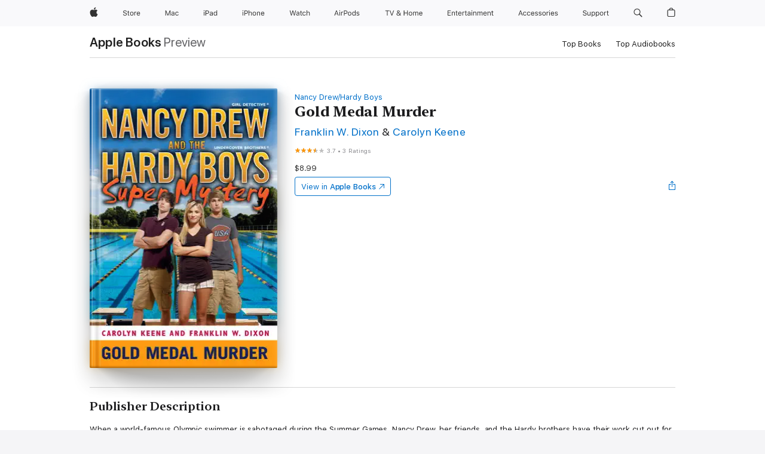

--- FILE ---
content_type: text/html
request_url: https://books.apple.com/ca/book/gold-medal-murder/id381929766
body_size: 42616
content:
<!DOCTYPE html><html  dir="ltr" lang="en-CA"><head>
    <meta charset="utf-8">
    <meta http-equiv="X-UA-Compatible" content="IE=edge">
    <meta name="viewport" content="width=device-width, initial-scale=1, viewport-fit=cover">
    <meta name="applicable-device" content="pc,mobile">

    <script id="perfkit">window.initialPageRequestTime = +new Date();</script>
    <link rel="preconnect" href="https://amp-api.books.apple.com" crossorigin="">
<link rel="preconnect" href="https://is1-ssl.mzstatic.com" crossorigin="">
<link rel="preconnect" href="https://is2-ssl.mzstatic.com" crossorigin="">
<link rel="preconnect" href="https://is3-ssl.mzstatic.com" crossorigin="">
<link rel="preconnect" href="https://is4-ssl.mzstatic.com" crossorigin="">
<link rel="preconnect" href="https://is5-ssl.mzstatic.com" crossorigin="">
<link rel="preconnect" href="https://xp.apple.com" crossorigin="">
<link rel="preconnect" href="https://js-cdn.music.apple.com" crossorigin="">
<link rel="preconnect" href="https://www.apple.com" crossorigin="">
    
<meta name="web-experience-app/config/environment" content="%7B%22appVersion%22%3A1%2C%22modulePrefix%22%3A%22web-experience-app%22%2C%22environment%22%3A%22production%22%2C%22rootURL%22%3A%22%2F%22%2C%22locationType%22%3A%22history-hash-router-scroll%22%2C%22historySupportMiddleware%22%3Atrue%2C%22EmberENV%22%3A%7B%22FEATURES%22%3A%7B%7D%2C%22EXTEND_PROTOTYPES%22%3A%7B%22Date%22%3Afalse%7D%2C%22_APPLICATION_TEMPLATE_WRAPPER%22%3Afalse%2C%22_DEFAULT_ASYNC_OBSERVERS%22%3Atrue%2C%22_JQUERY_INTEGRATION%22%3Afalse%2C%22_TEMPLATE_ONLY_GLIMMER_COMPONENTS%22%3Atrue%7D%2C%22APP%22%3A%7B%22PROGRESS_BAR_DELAY%22%3A3000%2C%22CLOCK_INTERVAL%22%3A1000%2C%22LOADING_SPINNER_SPY%22%3Atrue%2C%22BREAKPOINTS%22%3A%7B%22large%22%3A%7B%22min%22%3A1069%2C%22content%22%3A980%7D%2C%22medium%22%3A%7B%22min%22%3A735%2C%22max%22%3A1068%2C%22content%22%3A692%7D%2C%22small%22%3A%7B%22min%22%3A320%2C%22max%22%3A734%2C%22content%22%3A280%7D%7D%2C%22buildVariant%22%3A%22books%22%2C%22name%22%3A%22web-experience-app%22%2C%22version%22%3A%222548.0.0%2B0b472053%22%7D%2C%22MEDIA_API%22%3A%7B%22token%22%3A%22eyJhbGciOiJFUzI1NiIsInR5cCI6IkpXVCIsImtpZCI6IkNOM1dVNkVKTzEifQ.eyJpc3MiOiJOVjBTRVdHRlNSIiwiaWF0IjoxNzY0NzIyNzU2LCJleHAiOjE3NzE5ODAzNTYsInJvb3RfaHR0cHNfb3JpZ2luIjpbImFwcGxlLmNvbSJdfQ.Y-cFl9j5HGWR1S_YFqK_Hy1qwk1hW9aBvWtIfb4iDzMDCQO9JcdexCvQGzSRxWYIEXS3JtD3vpWxYDj3puQYsA%22%7D%2C%22i18n%22%3A%7B%22defaultLocale%22%3A%22en-gb%22%2C%22useDevLoc%22%3Afalse%2C%22pathToLocales%22%3A%22dist%2Flocales%22%7D%2C%22MEDIA_ARTWORK%22%3A%7B%22BREAKPOINTS%22%3A%7B%22large%22%3A%7B%22min%22%3A1069%2C%22content%22%3A980%7D%2C%22medium%22%3A%7B%22min%22%3A735%2C%22max%22%3A1068%2C%22content%22%3A692%7D%2C%22small%22%3A%7B%22min%22%3A320%2C%22max%22%3A734%2C%22content%22%3A280%7D%7D%7D%2C%22API%22%3A%7B%22BookHost%22%3A%22https%3A%2F%2Famp-api.books.apple.com%22%2C%22obcMetadataBaseUrl%22%3A%22%2Fapi%2Fbooks-metadata%22%2C%22globalElementsPath%22%3A%22%2Fglobal-elements%22%7D%2C%22fastboot%22%3A%7B%22hostWhitelist%22%3A%5B%7B%7D%5D%7D%2C%22ember-short-number%22%3A%7B%22locales%22%3A%5B%22ar-dz%22%2C%22ar-bh%22%2C%22ar-eg%22%2C%22ar-iq%22%2C%22ar-jo%22%2C%22ar-kw%22%2C%22ar-lb%22%2C%22ar-ly%22%2C%22ar-ma%22%2C%22ar-om%22%2C%22ar-qa%22%2C%22ar-sa%22%2C%22ar-sd%22%2C%22ar-sy%22%2C%22ar-tn%22%2C%22ar-ae%22%2C%22ar-ye%22%2C%22he-il%22%2C%22iw-il%22%2C%22ca-es%22%2C%22cs-cz%22%2C%22da-dk%22%2C%22de-ch%22%2C%22de-de%22%2C%22el-gr%22%2C%22en-au%22%2C%22en-ca%22%2C%22en-gb%22%2C%22en-us%22%2C%22es-419%22%2C%22es-es%22%2C%22es-mx%22%2C%22es-xl%22%2C%22et-ee%22%2C%22fi-fi%22%2C%22fr-ca%22%2C%22fr-fr%22%2C%22hi-in%22%2C%22hr-hr%22%2C%22hu-hu%22%2C%22id-id%22%2C%22is-is%22%2C%22it-it%22%2C%22iw-il%22%2C%22ja-jp%22%2C%22ko-kr%22%2C%22lt-lt%22%2C%22lv-lv%22%2C%22ms-my%22%2C%22nl-nl%22%2C%22no-no%22%2C%22no-nb%22%2C%22nb-no%22%2C%22pl-pl%22%2C%22pt-br%22%2C%22pt-pt%22%2C%22ro-ro%22%2C%22ru-ru%22%2C%22sk-sk%22%2C%22sv-se%22%2C%22th-th%22%2C%22tr-tr%22%2C%22uk-ua%22%2C%22vi-vi%22%2C%22vi-vn%22%2C%22zh-cn%22%2C%22zh-hans%22%2C%22zh-hans-cn%22%2C%22zh-hant%22%2C%22zh-hant-hk%22%2C%22zh-hant-tw%22%2C%22zh-hk%22%2C%22zh-tw%22%2C%22ar%22%2C%22ca%22%2C%22cs%22%2C%22da%22%2C%22de%22%2C%22el%22%2C%22en%22%2C%22es%22%2C%22fi%22%2C%22fr%22%2C%22he%22%2C%22hi%22%2C%22hr%22%2C%22hu%22%2C%22id%22%2C%22is%22%2C%22it%22%2C%22ja%22%2C%22ko%22%2C%22lt%22%2C%22lv%22%2C%22ms%22%2C%22nb%22%2C%22nl%22%2C%22no%22%2C%22pl%22%2C%22pt%22%2C%22ro%22%2C%22ru%22%2C%22sk%22%2C%22sv%22%2C%22th%22%2C%22tr%22%2C%22uk%22%2C%22vi%22%2C%22zh%22%5D%7D%2C%22ember-cli-mirage%22%3A%7B%22enabled%22%3Afalse%2C%22usingProxy%22%3Afalse%2C%22useDefaultPassthroughs%22%3Atrue%7D%2C%22BREAKPOINTS%22%3A%7B%22large%22%3A%7B%22min%22%3A1069%2C%22content%22%3A980%7D%2C%22medium%22%3A%7B%22min%22%3A735%2C%22max%22%3A1068%2C%22content%22%3A692%7D%2C%22small%22%3A%7B%22min%22%3A320%2C%22max%22%3A734%2C%22content%22%3A280%7D%7D%2C%22METRICS%22%3A%7B%22variant%22%3A%22web%22%2C%22baseFields%22%3A%7B%22appName%22%3A%22web-experience-app%22%2C%22constraintProfiles%22%3A%5B%22AMPWeb%22%5D%7D%2C%22clickstream%22%3A%7B%22enabled%22%3Atrue%2C%22topic%22%3A%5B%22xp_amp_web_exp%22%5D%2C%22autoTrackClicks%22%3Atrue%7D%2C%22performance%22%3A%7B%22enabled%22%3Atrue%2C%22topic%22%3A%22xp_amp_bookstore_perf%22%7D%7D%2C%22MEDIA_SHELF%22%3A%7B%22GRID_CONFIG%22%3A%7B%22books-brick-row%22%3A%7B%22small%22%3A1%2C%22medium%22%3A2%2C%22large%22%3A3%7D%2C%22story%22%3A%7B%22small%22%3A1%2C%22medium%22%3A2%2C%22large%22%3A3%7D%2C%22small-brick%22%3A%7B%22small%22%3A1%2C%22medium%22%3A2%2C%22large%22%3A3%7D%2C%22editorial-lockup-large%22%3A%7B%22small%22%3A1%2C%22medium%22%3A2%2C%22large%22%3A2%7D%2C%22editorial-lockup-medium%22%3A%7B%22small%22%3A1%2C%22medium%22%3A2%2C%22large%22%3A3%7D%2C%22large-brick%22%3A%7B%22small%22%3A1%2C%22medium%22%3A1%2C%22large%22%3A2%7D%2C%22lockup-small%22%3A%7B%22small%22%3A1%2C%22medium%22%3A2%2C%22large%22%3A3%7D%2C%22lockup-large%22%3A%7B%22small%22%3A1%2C%22medium%22%3A3%2C%22large%22%3A4%7D%2C%22posters%22%3A%7B%22small%22%3A1%2C%22medium%22%3A1%2C%22large%22%3A2%7D%2C%22breakout-large%22%3A%7B%22small%22%3A1%2C%22medium%22%3A1%2C%22large%22%3A1%7D%7D%2C%22BREAKPOINTS%22%3A%7B%22large%22%3A%7B%22min%22%3A1069%2C%22content%22%3A980%7D%2C%22medium%22%3A%7B%22min%22%3A735%2C%22max%22%3A1068%2C%22content%22%3A692%7D%2C%22small%22%3A%7B%22min%22%3A320%2C%22max%22%3A734%2C%22content%22%3A280%7D%7D%7D%2C%22SASSKIT_GENERATOR%22%3A%7B%22VIEWPORT_CONFIG%22%3A%7B%22BREAKPOINTS%22%3A%7B%22large%22%3A%7B%22min%22%3A1069%2C%22content%22%3A980%7D%2C%22medium%22%3A%7B%22min%22%3A735%2C%22max%22%3A1068%2C%22content%22%3A692%7D%2C%22small%22%3A%7B%22min%22%3A320%2C%22max%22%3A734%2C%22content%22%3A280%7D%7D%7D%7D%2C%22features%22%3A%7B%22BUILD_VARIANT_APPS%22%3Afalse%2C%22BUILD_VARIANT_BOOKS%22%3Atrue%2C%22BUILD_VARIANT_FITNESS%22%3Afalse%2C%22BUILD_VARIANT_PODCASTS%22%3Afalse%2C%22BUILD_VARIANT_ITUNES%22%3Afalse%2C%22TV%22%3Afalse%2C%22PODCASTS%22%3Afalse%2C%22BOOKS%22%3Atrue%2C%22APPS%22%3Afalse%2C%22ARTISTS%22%3Afalse%2C%22DEEPLINK_ROUTE%22%3Afalse%2C%22EMBER_DATA%22%3Afalse%2C%22CHARTS%22%3Atrue%2C%22FITNESS%22%3Afalse%2C%22SHARE_UI%22%3Atrue%2C%22SEPARATE_RTL_STYLESHEET%22%3Atrue%7D%2C%22%40amp%2Fember-ui-global-elements%22%3A%7B%22useFooterWithoutRefundLink%22%3Atrue%7D%2C%22ember-cli-content-security-policy%22%3A%7B%22policy%22%3A%22upgrade-insecure-requests%20%3B%20default-src%20'none'%3B%20img-src%20'self'%20https%3A%2F%2F*.apple.com%20https%3A%2F%2F*.mzstatic.com%20data%3A%3B%20style-src%20'self'%20https%3A%2F%2F*.apple.com%20'unsafe-inline'%3B%20font-src%20'self'%20https%3A%2F%2F*.apple.com%3B%20media-src%20'self'%20https%3A%2F%2F*.apple.com%20blob%3A%3B%20connect-src%20'self'%20https%3A%2F%2F*.apple.com%20https%3A%2F%2F*.mzstatic.com%3B%20script-src%20'self'%20https%3A%2F%2F*.apple.com%20'unsafe-eval'%20'sha256-4ywTGAe4rEpoHt8XkjbkdOWklMJ%2F1Py%2Fx6b3%2FaGbtSQ%3D'%3B%20frame-src%20'self'%20https%3A%2F%2F*.apple.com%20itmss%3A%20itms-appss%3A%20itms-bookss%3A%20itms-itunesus%3A%20itms-messagess%3A%20itms-podcasts%3A%20itms-watchs%3A%20macappstores%3A%20musics%3A%20apple-musics%3A%20podcasts%3A%20videos%3A%3B%22%2C%22reportOnly%22%3Afalse%7D%2C%22exportApplicationGlobal%22%3Afalse%7D">
<!-- EMBER_CLI_FASTBOOT_TITLE --><link rel="stylesheet preload" name="fonts" href="//www.apple.com/wss/fonts?families=SF+Pro,v2|SF+Pro+Icons,v1|SF+Pro+Rounded,v1|New+York+Small,v1|New+York+Medium,v1" as="style"><link rel="stylesheet" type="text/css" href="https://www.apple.com/api-www/global-elements/global-header/v1/assets/globalheader.css" data-global-elements-nav-styles>
<link rel="stylesheet" type="text/css" href="/global-elements/2426.0.0/en_CA/ac-global-footer.0d76d6b9735eb9bda53041c778bf31c5.css" data-global-elements-footer-styles>
<meta name="ac-gn-search-suggestions-enabled" content="false"/>
<meta name="globalnav-search-suggestions-enabled" content="false"/>
    <title>
      ‎Gold Medal Murder by Franklin W. Dixon &amp; Carolyn Keene on Apple Books
    </title>
      <meta name="keywords" content="download, Gold Medal Murder, books on iphone, ipad, Mac, Apple Books">

      <meta name="description" content="When a world-famous Olympic swimmer is sabotaged during the Summer Games, Nancy Drew, her friends, and the Hardy brothers have their work cut out for them after they decide to investigate the scandal. Can they find out who wants the swimming superstar to sink, or are they in water over their heads?">

<!---->
      <link rel="canonical" href="https://books.apple.com/ca/book/gold-medal-murder/id381929766">

      <link rel="icon" sizes="48x48" href="https://books.apple.com/assets/images/favicon/favicon-books-48-a8eb8171a8d912ed29d99e7a134953d3.png" type="image/png">

<!---->
<!---->
      <meta name="apple:content_id" content="381929766">

<!---->
      <script name="schema:book" type="application/ld+json">
        {"@context":"http://schema.org","@type":"Book","additionalType":"Product","author":"Franklin W. Dixon &amp; Carolyn Keene","bookFormat":"EBook","datePublished":"2010-07-06T00:00:00.000Z","description":"When a world-famous Olympic swimmer is sabotaged during the Summer Games, Nancy Drew, her friends, and the Hardy brothers have their work cut out for them after they decide to investigate the scandal. Can they find out who wants the swimming superstar to sink, or are they in water over their heads?","genre":["Mysteries for Kids","Books","Kids","Fiction for Kids","Young Adult","Fiction for Young Adults","Mysteries for Young Adults"],"image":"https://is1-ssl.mzstatic.com/image/thumb/Publication122/v4/17/29/ab/1729ab04-a13a-031d-f743-8c9209250c9f/9781442403277.jpg/1200x630wz.png","inLanguage":"en-US","isbn":"9781442403277","name":"Gold Medal Murder","numberOfPages":176,"publisher":"Aladdin","thumbnailUrl":["https://is1-ssl.mzstatic.com/image/thumb/Publication122/v4/17/29/ab/1729ab04-a13a-031d-f743-8c9209250c9f/9781442403277.jpg/1200x675wz.jpg","https://is1-ssl.mzstatic.com/image/thumb/Publication122/v4/17/29/ab/1729ab04-a13a-031d-f743-8c9209250c9f/9781442403277.jpg/1200x900wz.jpg","https://is1-ssl.mzstatic.com/image/thumb/Publication122/v4/17/29/ab/1729ab04-a13a-031d-f743-8c9209250c9f/9781442403277.jpg/1200x1200wz.jpg"],"isPartof":{"@type":"BookSeries","name":"Nancy Drew/Hardy Boys"},"offers":{"@type":"Offer","price":8.99,"priceCurrency":"CAD","hasMerchantReturnPolicy":{"@type":"MerchantReturnPolicy","returnPolicyCategory":"https://schema.org/MerchantReturnNotPermitted","merchantReturnDays":0}},"aggregateRating":{"@type":"AggregateRating","ratingValue":3.7,"reviewCount":3}}
      </script>

        <meta property="al:ios:app_store_id" content="364709193">
        <meta property="al:ios:app_name" content="Apple Books">

        <meta property="og:title" content="‎Gold Medal Murder">
        <meta property="og:description" content="‎Kids · 2010">
        <meta property="og:site_name" content="Apple Books">
        <meta property="og:url" content="https://books.apple.com/ca/book/gold-medal-murder/id381929766">
        <meta property="og:image" content="https://is1-ssl.mzstatic.com/image/thumb/Publication122/v4/17/29/ab/1729ab04-a13a-031d-f743-8c9209250c9f/9781442403277.jpg/1200x630wz.png">
        <meta property="og:image:alt" content="Gold Medal Murder by Franklin W. Dixon &amp; Carolyn Keene on Apple Books">
        <meta property="og:image:type" content="image/png">
        <meta property="og:image:width" content="1200">
        <meta property="og:image:height" content="630">
        <meta property="og:image:secure_url" content="https://is1-ssl.mzstatic.com/image/thumb/Publication122/v4/17/29/ab/1729ab04-a13a-031d-f743-8c9209250c9f/9781442403277.jpg/1200x630wz.png">
        <meta property="og:type" content="book">
        <meta property="og:locale" content="en_CA">

        <meta name="twitter:title" content="‎Gold Medal Murder">
        <meta name="twitter:description" content="‎Kids · 2010">
        <meta name="twitter:site" content="@AppleBooks">
        <meta name="twitter:card" content="summary_large_image">
        <meta name="twitter:image" content="https://is1-ssl.mzstatic.com/image/thumb/Publication122/v4/17/29/ab/1729ab04-a13a-031d-f743-8c9209250c9f/9781442403277.jpg/1200x600wz.png">
        <meta name="twitter:image:alt" content="Gold Medal Murder by Franklin W. Dixon &amp; Carolyn Keene on Apple Books">

<!---->
    <meta name="version" content="2548.0.0">
    <!-- @@HEAD@@ -->
    <script src="https://js-cdn.music.apple.com/musickit/v2/amp/musickit.js?t=1764722790239"></script>

    <link integrity="" rel="stylesheet" href="/assets/web-experience-app-real-f1ca40148188f63f7dd2cd7d4d6d7e05.css" data-rtl="/assets/web-experience-rtl-app-dc89d135bf4a79beed79bacafc906bdf.css">

    
  </head>
  <body class="no-js no-touch globalnav-scrim">
    <script type="x/boundary" id="fastboot-body-start"></script><div id="globalheader"><aside id="globalmessage-segment" lang="en-CA" dir="ltr" class="globalmessage-segment"><ul data-strings="{&quot;view&quot;:&quot;{%STOREFRONT%} Store Home&quot;,&quot;segments&quot;:{&quot;eduInd&quot;:&quot;Education Store Home&quot;,&quot;other&quot;:&quot;Store Home&quot;},&quot;exit&quot;:&quot;Exit&quot;}" class="globalmessage-segment-content"></ul></aside><nav id="globalnav" lang="en-CA" dir="ltr" aria-label="Global" data-analytics-element-engagement-start="globalnav:onFlyoutOpen" data-analytics-element-engagement-end="globalnav:onFlyoutClose" data-store-api="https://www.apple.com/[storefront]/shop/bag/status" data-analytics-activitymap-region-id="global nav" data-analytics-region="global nav" class="globalnav no-js   "><div class="globalnav-content"><div class="globalnav-item globalnav-menuback"><button aria-label="Main menu" class="globalnav-menuback-button"><span class="globalnav-chevron-icon"><svg height="48" viewbox="0 0 9 48" width="9" xmlns="http://www.w3.org/2000/svg"><path d="m1.5618 24.0621 6.5581-6.4238c.2368-.2319.2407-.6118.0088-.8486-.2324-.2373-.6123-.2407-.8486-.0088l-7 6.8569c-.1157.1138-.1807.2695-.1802.4316.001.1621.0674.3174.1846.4297l7 6.7241c.1162.1118.2661.1675.4155.1675.1577 0 .3149-.062.4326-.1846.2295-.2388.2222-.6187-.0171-.8481z"/></svg></span></button></div><ul id="globalnav-list" class="globalnav-list"><li data-analytics-element-engagement="globalnav hover - apple" class="
				globalnav-item
				globalnav-item-apple
				
				
			"><a href="https://www.apple.com/ca/" data-globalnav-item-name="apple" data-analytics-title="apple home" aria-label="Apple" class="globalnav-link globalnav-link-apple"><span class="globalnav-image-regular globalnav-link-image"><svg height="44" viewbox="0 0 14 44" width="14" xmlns="http://www.w3.org/2000/svg"><path d="m13.0729 17.6825a3.61 3.61 0 0 0 -1.7248 3.0365 3.5132 3.5132 0 0 0 2.1379 3.2223 8.394 8.394 0 0 1 -1.0948 2.2618c-.6816.9812-1.3943 1.9623-2.4787 1.9623s-1.3633-.63-2.613-.63c-1.2187 0-1.6525.6507-2.644.6507s-1.6834-.9089-2.4787-2.0243a9.7842 9.7842 0 0 1 -1.6628-5.2776c0-3.0984 2.014-4.7405 3.9969-4.7405 1.0535 0 1.9314.6919 2.5924.6919.63 0 1.6112-.7333 2.8092-.7333a3.7579 3.7579 0 0 1 3.1604 1.5802zm-3.7284-2.8918a3.5615 3.5615 0 0 0 .8469-2.22 1.5353 1.5353 0 0 0 -.031-.32 3.5686 3.5686 0 0 0 -2.3445 1.2084 3.4629 3.4629 0 0 0 -.8779 2.1585 1.419 1.419 0 0 0 .031.2892 1.19 1.19 0 0 0 .2169.0207 3.0935 3.0935 0 0 0 2.1586-1.1368z"/></svg></span><span class="globalnav-image-compact globalnav-link-image"><svg height="48" viewbox="0 0 17 48" width="17" xmlns="http://www.w3.org/2000/svg"><path d="m15.5752 19.0792a4.2055 4.2055 0 0 0 -2.01 3.5376 4.0931 4.0931 0 0 0 2.4908 3.7542 9.7779 9.7779 0 0 1 -1.2755 2.6351c-.7941 1.1431-1.6244 2.2862-2.8878 2.2862s-1.5883-.734-3.0443-.734c-1.42 0-1.9252.7581-3.08.7581s-1.9611-1.0589-2.8876-2.3584a11.3987 11.3987 0 0 1 -1.9373-6.1487c0-3.61 2.3464-5.523 4.6566-5.523 1.2274 0 2.25.8062 3.02.8062.734 0 1.8771-.8543 3.2729-.8543a4.3778 4.3778 0 0 1 3.6822 1.841zm-6.8586-2.0456a1.3865 1.3865 0 0 1 -.2527-.024 1.6557 1.6557 0 0 1 -.0361-.337 4.0341 4.0341 0 0 1 1.0228-2.5148 4.1571 4.1571 0 0 1 2.7314-1.4078 1.7815 1.7815 0 0 1 .0361.373 4.1487 4.1487 0 0 1 -.9867 2.587 3.6039 3.6039 0 0 1 -2.5148 1.3236z"/></svg></span><span class="globalnav-link-text">Apple</span></a></li><li data-topnav-flyout-item="menu" data-topnav-flyout-label="Menu" role="none" class="globalnav-item globalnav-menu"><div data-topnav-flyout="menu" class="globalnav-flyout"><div class="globalnav-menu-list"><div data-analytics-element-engagement="globalnav hover - store" class="
				globalnav-item
				globalnav-item-store
				globalnav-item-menu
				
			"><ul role="none" class="globalnav-submenu-trigger-group"><li class="globalnav-submenu-trigger-item"><a href="https://www.apple.com/ca/shop/goto/store" data-globalnav-item-name="store" data-topnav-flyout-trigger-compact data-analytics-title="store" data-analytics-element-engagement="hover - store" aria-label="Store" class="globalnav-link globalnav-submenu-trigger-link globalnav-link-store"><span class="globalnav-link-text-container"><span class="globalnav-image-regular globalnav-link-image"><svg height="44" viewbox="0 0 30 44" width="30" xmlns="http://www.w3.org/2000/svg"><path d="m26.5679 20.4629c1.002 0 1.67.738 1.693 1.857h-3.48c.076-1.119.779-1.857 1.787-1.857zm2.754 2.672v-.387c0-1.963-1.037-3.176-2.742-3.176-1.735 0-2.848 1.289-2.848 3.276 0 1.998 1.096 3.263 2.848 3.263 1.383 0 2.367-.668 2.66-1.746h-1.008c-.264.557-.814.856-1.629.856-1.072 0-1.769-.791-1.822-2.039v-.047zm-9.547-3.451h.96v.937h.094c.188-.615.914-1.049 1.752-1.049.164 0 .375.012.504.03v1.007c-.082-.023-.445-.058-.644-.058-.961 0-1.659 1.098-1.659 1.535v3.914h-1.007zm-4.27 5.519c-1.195 0-1.869-.867-1.869-2.361 0-1.5.674-2.361 1.869-2.361 1.196 0 1.87.861 1.87 2.361 0 1.494-.674 2.361-1.87 2.361zm0-5.631c-1.798 0-2.912 1.237-2.912 3.27 0 2.027 1.114 3.269 2.912 3.269 1.799 0 2.913-1.242 2.913-3.269 0-2.033-1.114-3.27-2.913-3.27zm-5.478-1.475v1.635h1.407v.843h-1.407v3.575c0 .744.282 1.06.938 1.06.182 0 .281-.006.469-.023v.849c-.199.035-.393.059-.592.059-1.301 0-1.822-.481-1.822-1.688v-3.832h-1.02v-.843h1.02v-1.635zm-8.103 5.694c.129.885.973 1.447 2.174 1.447 1.137 0 1.975-.615 1.975-1.453 0-.72-.527-1.177-1.693-1.47l-1.084-.282c-1.53-.386-2.192-1.078-2.192-2.279 0-1.436 1.201-2.408 2.988-2.408 1.635 0 2.854.972 2.942 2.338h-1.061c-.146-.867-.861-1.383-1.916-1.383-1.125 0-1.869.562-1.869 1.418 0 .662.463 1.043 1.629 1.342l.885.234c1.752.439 2.455 1.119 2.455 2.361 0 1.553-1.225 2.543-3.158 2.543-1.793 0-3.03-.949-3.141-2.408z"/></svg></span><span class="globalnav-link-text">Store</span></span></a></li></ul></div><div data-analytics-element-engagement="globalnav hover - mac" class="
				globalnav-item
				globalnav-item-mac
				globalnav-item-menu
				
			"><ul role="none" class="globalnav-submenu-trigger-group"><li class="globalnav-submenu-trigger-item"><a href="https://www.apple.com/ca/mac/" data-globalnav-item-name="mac" data-topnav-flyout-trigger-compact data-analytics-title="mac" data-analytics-element-engagement="hover - mac" aria-label="Mac" class="globalnav-link globalnav-submenu-trigger-link globalnav-link-mac"><span class="globalnav-link-text-container"><span class="globalnav-image-regular globalnav-link-image"><svg height="44" viewbox="0 0 23 44" width="23" xmlns="http://www.w3.org/2000/svg"><path d="m8.1558 25.9987v-6.457h-.0703l-2.666 6.457h-.8907l-2.666-6.457h-.0703v6.457h-.9844v-8.4551h1.2246l2.8945 7.0547h.0938l2.8945-7.0547h1.2246v8.4551zm2.5166-1.7696c0-1.1309.832-1.7812 2.3027-1.8691l1.8223-.1113v-.5742c0-.7793-.4863-1.207-1.4297-1.207-.7559 0-1.2832.2871-1.4238.7852h-1.0195c.1348-1.0137 1.1309-1.6816 2.4785-1.6816 1.541 0 2.4023.791 2.4023 2.1035v4.3242h-.9609v-.9318h-.0938c-.4102.6738-1.1016 1.043-1.9453 1.043-1.2246 0-2.1328-.7266-2.1328-1.8809zm4.125-.5859v-.5801l-1.6992.1113c-.9609.0645-1.3828.3984-1.3828 1.0312 0 .6445.5449 1.0195 1.2773 1.0195 1.0371.0001 1.8047-.6796 1.8047-1.5819zm6.958-2.0273c-.1641-.627-.7207-1.1367-1.6289-1.1367-1.1367 0-1.8516.9082-1.8516 2.3379 0 1.459.7266 2.3848 1.8516 2.3848.8496 0 1.4414-.3926 1.6289-1.1074h1.0195c-.1816 1.1602-1.125 2.0156-2.6426 2.0156-1.7695 0-2.9004-1.2832-2.9004-3.293 0-1.9688 1.125-3.2461 2.8945-3.2461 1.5352 0 2.4727.9199 2.6484 2.0449z"/></svg></span><span class="globalnav-link-text">Mac</span></span></a></li></ul></div><div data-analytics-element-engagement="globalnav hover - ipad" class="
				globalnav-item
				globalnav-item-ipad
				globalnav-item-menu
				
			"><ul role="none" class="globalnav-submenu-trigger-group"><li class="globalnav-submenu-trigger-item"><a href="https://www.apple.com/ca/ipad/" data-globalnav-item-name="ipad" data-topnav-flyout-trigger-compact data-analytics-title="ipad" data-analytics-element-engagement="hover - ipad" aria-label="iPad" class="globalnav-link globalnav-submenu-trigger-link globalnav-link-ipad"><span class="globalnav-link-text-container"><span class="globalnav-image-regular globalnav-link-image"><svg height="44" viewbox="0 0 24 44" width="24" xmlns="http://www.w3.org/2000/svg"><path d="m14.9575 23.7002c0 .902-.768 1.582-1.805 1.582-.732 0-1.277-.375-1.277-1.02 0-.632.422-.966 1.383-1.031l1.699-.111zm-1.395-4.072c-1.347 0-2.343.668-2.478 1.681h1.019c.141-.498.668-.785 1.424-.785.944 0 1.43.428 1.43 1.207v.574l-1.822.112c-1.471.088-2.303.738-2.303 1.869 0 1.154.908 1.881 2.133 1.881.844 0 1.535-.369 1.945-1.043h.094v.931h.961v-4.324c0-1.312-.862-2.103-2.403-2.103zm6.769 5.575c-1.155 0-1.846-.885-1.846-2.361 0-1.471.697-2.362 1.846-2.362 1.142 0 1.857.914 1.857 2.362 0 1.459-.709 2.361-1.857 2.361zm1.834-8.027v3.503h-.088c-.358-.691-1.102-1.107-1.981-1.107-1.605 0-2.654 1.289-2.654 3.27 0 1.986 1.037 3.269 2.654 3.269.873 0 1.623-.416 2.022-1.119h.093v1.008h.961v-8.824zm-15.394 4.869h-1.863v-3.563h1.863c1.225 0 1.899.639 1.899 1.799 0 1.119-.697 1.764-1.899 1.764zm.276-4.5h-3.194v8.455h1.055v-3.018h2.127c1.588 0 2.719-1.119 2.719-2.701 0-1.611-1.108-2.736-2.707-2.736zm-6.064 8.454h1.008v-6.316h-1.008zm-.199-8.237c0-.387.316-.704.703-.704s.703.317.703.704c0 .386-.316.703-.703.703s-.703-.317-.703-.703z"/></svg></span><span class="globalnav-link-text">iPad</span></span></a></li></ul></div><div data-analytics-element-engagement="globalnav hover - iphone" class="
				globalnav-item
				globalnav-item-iphone
				globalnav-item-menu
				
			"><ul role="none" class="globalnav-submenu-trigger-group"><li class="globalnav-submenu-trigger-item"><a href="https://www.apple.com/ca/iphone/" data-globalnav-item-name="iphone" data-topnav-flyout-trigger-compact data-analytics-title="iphone" data-analytics-element-engagement="hover - iphone" aria-label="iPhone" class="globalnav-link globalnav-submenu-trigger-link globalnav-link-iphone"><span class="globalnav-link-text-container"><span class="globalnav-image-regular globalnav-link-image"><svg height="44" viewbox="0 0 38 44" width="38" xmlns="http://www.w3.org/2000/svg"><path d="m32.7129 22.3203h3.48c-.023-1.119-.691-1.857-1.693-1.857-1.008 0-1.711.738-1.787 1.857zm4.459 2.045c-.293 1.078-1.277 1.746-2.66 1.746-1.752 0-2.848-1.266-2.848-3.264 0-1.986 1.113-3.275 2.848-3.275 1.705 0 2.742 1.213 2.742 3.176v.386h-4.541v.047c.053 1.248.75 2.039 1.822 2.039.815 0 1.366-.298 1.629-.855zm-12.282-4.682h.961v.996h.094c.316-.697.932-1.107 1.898-1.107 1.418 0 2.209.838 2.209 2.338v4.09h-1.007v-3.844c0-1.137-.481-1.676-1.489-1.676s-1.658.674-1.658 1.781v3.739h-1.008zm-2.499 3.158c0-1.5-.674-2.361-1.869-2.361-1.196 0-1.87.861-1.87 2.361 0 1.495.674 2.362 1.87 2.362 1.195 0 1.869-.867 1.869-2.362zm-4.782 0c0-2.033 1.114-3.269 2.913-3.269 1.798 0 2.912 1.236 2.912 3.269 0 2.028-1.114 3.27-2.912 3.27-1.799 0-2.913-1.242-2.913-3.27zm-6.636-5.666h1.008v3.504h.093c.317-.697.979-1.107 1.946-1.107 1.336 0 2.179.855 2.179 2.338v4.09h-1.007v-3.844c0-1.119-.504-1.676-1.459-1.676-1.131 0-1.752.715-1.752 1.781v3.739h-1.008zm-6.015 4.87h1.863c1.202 0 1.899-.645 1.899-1.764 0-1.16-.674-1.799-1.899-1.799h-1.863zm2.139-4.5c1.599 0 2.707 1.125 2.707 2.736 0 1.582-1.131 2.701-2.719 2.701h-2.127v3.018h-1.055v-8.455zm-6.114 8.454h1.008v-6.316h-1.008zm-.2-8.238c0-.386.317-.703.703-.703.387 0 .704.317.704.703 0 .387-.317.704-.704.704-.386 0-.703-.317-.703-.704z"/></svg></span><span class="globalnav-link-text">iPhone</span></span></a></li></ul></div><div data-analytics-element-engagement="globalnav hover - watch" class="
				globalnav-item
				globalnav-item-watch
				globalnav-item-menu
				
			"><ul role="none" class="globalnav-submenu-trigger-group"><li class="globalnav-submenu-trigger-item"><a href="https://www.apple.com/ca/watch/" data-globalnav-item-name="watch" data-topnav-flyout-trigger-compact data-analytics-title="watch" data-analytics-element-engagement="hover - watch" aria-label="Watch" class="globalnav-link globalnav-submenu-trigger-link globalnav-link-watch"><span class="globalnav-link-text-container"><span class="globalnav-image-regular globalnav-link-image"><svg height="44" viewbox="0 0 35 44" width="35" xmlns="http://www.w3.org/2000/svg"><path d="m28.9819 17.1758h1.008v3.504h.094c.316-.697.978-1.108 1.945-1.108 1.336 0 2.18.856 2.18 2.338v4.09h-1.008v-3.844c0-1.119-.504-1.675-1.459-1.675-1.131 0-1.752.715-1.752 1.781v3.738h-1.008zm-2.42 4.441c-.164-.627-.721-1.136-1.629-1.136-1.137 0-1.852.908-1.852 2.338 0 1.459.727 2.384 1.852 2.384.849 0 1.441-.392 1.629-1.107h1.019c-.182 1.16-1.125 2.016-2.642 2.016-1.77 0-2.901-1.284-2.901-3.293 0-1.969 1.125-3.247 2.895-3.247 1.535 0 2.472.92 2.648 2.045zm-6.533-3.568v1.635h1.407v.844h-1.407v3.574c0 .744.282 1.06.938 1.06.182 0 .281-.006.469-.023v.85c-.2.035-.393.058-.592.058-1.301 0-1.822-.48-1.822-1.687v-3.832h-1.02v-.844h1.02v-1.635zm-4.2 5.596v-.58l-1.699.111c-.961.064-1.383.398-1.383 1.031 0 .645.545 1.02 1.277 1.02 1.038 0 1.805-.68 1.805-1.582zm-4.125.586c0-1.131.832-1.782 2.303-1.869l1.822-.112v-.574c0-.779-.486-1.207-1.43-1.207-.755 0-1.283.287-1.423.785h-1.02c.135-1.014 1.131-1.682 2.479-1.682 1.541 0 2.402.792 2.402 2.104v4.324h-.961v-.931h-.094c-.41.673-1.101 1.043-1.945 1.043-1.225 0-2.133-.727-2.133-1.881zm-7.684 1.769h-.996l-2.303-8.455h1.101l1.682 6.873h.07l1.893-6.873h1.066l1.893 6.873h.07l1.682-6.873h1.101l-2.302 8.455h-.996l-1.946-6.674h-.07z"/></svg></span><span class="globalnav-link-text">Watch</span></span></a></li></ul></div><div data-analytics-element-engagement="globalnav hover - airpods" class="
				globalnav-item
				globalnav-item-airpods
				globalnav-item-menu
				
			"><ul role="none" class="globalnav-submenu-trigger-group"><li class="globalnav-submenu-trigger-item"><a href="https://www.apple.com/ca/airpods/" data-globalnav-item-name="airpods" data-topnav-flyout-trigger-compact data-analytics-title="airpods" data-analytics-element-engagement="hover - airpods" aria-label="AirPods" class="globalnav-link globalnav-submenu-trigger-link globalnav-link-airpods"><span class="globalnav-link-text-container"><span class="globalnav-image-regular globalnav-link-image"><svg height="44" viewbox="0 0 43 44" width="43" xmlns="http://www.w3.org/2000/svg"><path d="m11.7153 19.6836h.961v.937h.094c.187-.615.914-1.048 1.752-1.048.164 0 .375.011.504.029v1.008c-.082-.024-.446-.059-.645-.059-.961 0-1.658.645-1.658 1.535v3.914h-1.008zm28.135-.111c1.324 0 2.244.656 2.379 1.693h-.996c-.135-.504-.627-.838-1.389-.838-.75 0-1.336.381-1.336.943 0 .434.352.704 1.096.885l.973.235c1.189.287 1.763.802 1.763 1.711 0 1.13-1.095 1.91-2.531 1.91-1.406 0-2.373-.674-2.484-1.723h1.037c.17.533.674.873 1.482.873.85 0 1.459-.404 1.459-.984 0-.434-.328-.727-1.002-.891l-1.084-.264c-1.183-.287-1.722-.796-1.722-1.71 0-1.049 1.013-1.84 2.355-1.84zm-6.665 5.631c-1.155 0-1.846-.885-1.846-2.362 0-1.471.697-2.361 1.846-2.361 1.142 0 1.857.914 1.857 2.361 0 1.459-.709 2.362-1.857 2.362zm1.834-8.028v3.504h-.088c-.358-.691-1.102-1.107-1.981-1.107-1.605 0-2.654 1.289-2.654 3.269 0 1.987 1.037 3.27 2.654 3.27.873 0 1.623-.416 2.022-1.119h.094v1.007h.961v-8.824zm-9.001 8.028c-1.195 0-1.869-.868-1.869-2.362 0-1.5.674-2.361 1.869-2.361 1.196 0 1.869.861 1.869 2.361 0 1.494-.673 2.362-1.869 2.362zm0-5.631c-1.799 0-2.912 1.236-2.912 3.269 0 2.028 1.113 3.27 2.912 3.27s2.912-1.242 2.912-3.27c0-2.033-1.113-3.269-2.912-3.269zm-17.071 6.427h1.008v-6.316h-1.008zm-.199-8.238c0-.387.317-.703.703-.703.387 0 .703.316.703.703s-.316.703-.703.703c-.386 0-.703-.316-.703-.703zm-6.137 4.922 1.324-3.773h.093l1.325 3.773zm1.892-5.139h-1.043l-3.117 8.455h1.107l.85-2.42h3.363l.85 2.42h1.107zm14.868 4.5h-1.864v-3.562h1.864c1.224 0 1.898.639 1.898 1.799 0 1.119-.697 1.763-1.898 1.763zm.275-4.5h-3.193v8.455h1.054v-3.017h2.127c1.588 0 2.719-1.119 2.719-2.701 0-1.612-1.107-2.737-2.707-2.737z"/></svg></span><span class="globalnav-link-text">AirPods</span></span></a></li></ul></div><div data-analytics-element-engagement="globalnav hover - tv-home" class="
				globalnav-item
				globalnav-item-tv-home
				globalnav-item-menu
				
			"><ul role="none" class="globalnav-submenu-trigger-group"><li class="globalnav-submenu-trigger-item"><a href="https://www.apple.com/ca/tv-home/" data-globalnav-item-name="tv-home" data-topnav-flyout-trigger-compact data-analytics-title="tv &amp; home" data-analytics-element-engagement="hover - tv &amp; home" aria-label="TV and Home" class="globalnav-link globalnav-submenu-trigger-link globalnav-link-tv-home"><span class="globalnav-link-text-container"><span class="globalnav-image-regular globalnav-link-image"><svg height="44" viewbox="0 0 65 44" width="65" xmlns="http://www.w3.org/2000/svg"><path d="m4.3755 26v-7.5059h-2.7246v-.9492h6.5039v.9492h-2.7246v7.5059zm7.7314 0-3.1172-8.4551h1.1074l2.4844 7.0898h.0938l2.4844-7.0898h1.1074l-3.1172 8.4551zm13.981-.8438c-.7207.6328-1.7109 1.002-2.7363 1.002-1.6816 0-2.8594-.9961-2.8594-2.4141 0-1.002.5449-1.7637 1.6758-2.3613.0762-.0352.2344-.1172.3281-.1641-.7793-.8203-1.0605-1.3652-1.0605-1.9805 0-1.084.9199-1.8926 2.1562-1.8926 1.248 0 2.1562.7969 2.1562 1.9043 0 .8672-.5215 1.5-1.8281 2.1855l2.1152 2.2734c.2637-.5273.3984-1.2188.3984-2.2734v-.1465h.9844v.1523c0 1.3125-.2344 2.2676-.6973 2.9824l1.4708 1.5764h-1.3242zm-4.541-1.4824c0 .9492.7676 1.5938 1.8984 1.5938.7676 0 1.5586-.3047 2.0215-.791l-2.3906-2.6133c-.0645.0234-.2168.0996-.2988.1406-.8145.4219-1.2305 1.0078-1.2305 1.6699zm3.2109-4.3886c0-.6562-.4746-1.1016-1.1602-1.1016-.6738 0-1.1543.457-1.1543 1.1133 0 .4688.2402.8789.9082 1.541 1.0313-.5274 1.4063-.9492 1.4063-1.5527zm13.5176 6.7148v-3.8496h-4.6406v3.8496h-1.0547v-8.4551h1.0547v3.6562h4.6406v-3.6562h1.0547v8.4551zm2.6455-3.1582c0-2.0332 1.1133-3.2695 2.9121-3.2695s2.9121 1.2363 2.9121 3.2695c0 2.0273-1.1133 3.2695-2.9121 3.2695s-2.9121-1.2422-2.9121-3.2695zm4.7812 0c0-1.5-.6738-2.3613-1.8691-2.3613s-1.8691.8613-1.8691 2.3613c0 1.4941.6738 2.3613 1.8691 2.3613s1.8691-.8672 1.8691-2.3613zm2.5054-3.1582h.9609v.9961h.0938c.2871-.7031.9199-1.1074 1.7637-1.1074.8555 0 1.4531.4512 1.7461 1.1074h.0938c.3398-.668 1.0605-1.1074 1.9336-1.1074 1.2891 0 2.0098.7383 2.0098 2.0625v4.3652h-1.0078v-4.1309c0-.9316-.4395-1.3887-1.3301-1.3887-.8789 0-1.4648.6562-1.4648 1.459v4.0606h-1.0078v-4.2891c0-.75-.5215-1.2305-1.3184-1.2305-.8262 0-1.4648.7148-1.4648 1.6055v3.9141h-1.0078v-6.3164zm15.5127 4.6816c-.293 1.0781-1.2773 1.7461-2.6602 1.7461-1.752 0-2.8477-1.2656-2.8477-3.2637 0-1.9863 1.1133-3.2754 2.8477-3.2754 1.7051 0 2.7422 1.2129 2.7422 3.1758v.3867h-4.541v.0469c.0527 1.248.75 2.0391 1.8223 2.0391.8145 0 1.3652-.2988 1.6289-.8555zm-4.459-2.0449h3.4805c-.0234-1.1191-.6914-1.8574-1.6934-1.8574-1.0078 0-1.7109.7383-1.7871 1.8574z"/></svg></span><span class="globalnav-link-text">TV &amp; Home</span></span></a></li></ul></div><div data-analytics-element-engagement="globalnav hover - entertainment" class="
				globalnav-item
				globalnav-item-entertainment
				globalnav-item-menu
				
			"><ul role="none" class="globalnav-submenu-trigger-group"><li class="globalnav-submenu-trigger-item"><a href="https://www.apple.com/ca/entertainment/" data-globalnav-item-name="entertainment" data-topnav-flyout-trigger-compact data-analytics-title="entertainment" data-analytics-element-engagement="hover - entertainment" aria-label="Entertainment" class="globalnav-link globalnav-submenu-trigger-link globalnav-link-entertainment"><span class="globalnav-link-text-container"><span class="globalnav-image-regular globalnav-link-image"><svg xmlns="http://www.w3.org/2000/svg" viewbox="0 0 77 44" width="77" height="44"><path d="m0 17.4863h5.2383v.9492h-4.1836v2.7129h3.9668v.9375h-3.9668v2.9062h4.1836v.9492h-5.2383zm6.8994 2.1387h1.0195v.9492h.0938c.3164-.668.9082-1.0605 1.8398-1.0605 1.418 0 2.209.8379 2.209 2.3379v4.0898h-1.0195v-3.8438c0-1.1367-.4688-1.6816-1.4766-1.6816s-1.6465.6797-1.6465 1.7871v3.7383h-1.0195zm7.2803 4.6758v-3.832h-.9961v-.8438h.9961v-1.6348h1.0547v1.6348h1.3828v.8438h-1.3828v3.5742c0 .7441.2578 1.043.9141 1.043.1816 0 .2812-.0059.4688-.0234v.8672c-.1992.0352-.3926.0586-.5918.0586-1.3009-.0001-1.8458-.4806-1.8458-1.6876zm3.4365-1.4942v-.0059c0-1.9512 1.1133-3.2871 2.8301-3.2871s2.7598 1.2773 2.7598 3.1641v.3984h-4.5469c.0293 1.3066.75 2.0684 1.875 2.0684.8555 0 1.3828-.4043 1.5527-.7852l.0234-.0527h1.0195l-.0117.0469c-.2168.8555-1.1191 1.6992-2.6074 1.6992-1.8046 0-2.8945-1.2656-2.8945-3.2461zm1.0606-.5449h3.4922c-.1055-1.248-.7969-1.8398-1.7285-1.8398-.9376 0-1.6524.6386-1.7637 1.8398zm5.9912-2.6367h1.0195v.9375h.0938c.2402-.6621.832-1.0488 1.6875-1.0488.1934 0 .4102.0234.5098.041v.9902c-.2109-.0352-.4043-.0586-.627-.0586-.9727 0-1.6641.6152-1.6641 1.541v3.9141h-1.0195zm4.9658 4.6758v-3.832h-.9961v-.8438h.9961v-1.6348h1.0547v1.6348h1.3828v.8438h-1.3828v3.5742c0 .7441.2578 1.043.9141 1.043.1816 0 .2812-.0059.4688-.0234v.8672c-.1992.0352-.3926.0586-.5918.0586-1.3009-.0001-1.8458-.4806-1.8458-1.6876zm3.4658-.1231v-.0117c0-1.125.832-1.7754 2.3027-1.8633l1.8105-.1113v-.5742c0-.7793-.4746-1.2012-1.418-1.2012-.7559 0-1.2539.2812-1.418.7734l-.0059.0176h-1.0195l.0059-.0352c.1641-.9902 1.125-1.6582 2.4727-1.6582 1.541 0 2.4023.791 2.4023 2.1035v4.3242h-1.0195v-.9316h-.0938c-.3984.6738-1.0605 1.043-1.9102 1.043-1.201 0-2.1092-.7265-2.1092-1.875zm2.3203.9903c1.0371 0 1.793-.6797 1.793-1.582v-.5742l-1.6875.1055c-.9609.0586-1.3828.3984-1.3828 1.0254v.0117c0 .6386.5449 1.0136 1.2773 1.0136zm4.3926-7.4649c0-.3867.3164-.7031.7031-.7031s.7031.3164.7031.7031-.3164.7031-.7031.7031-.7031-.3164-.7031-.7031zm.1875 1.9219h1.0195v6.3164h-1.0195zm2.8213 0h1.0195v.9492h.0938c.3164-.668.9082-1.0605 1.8398-1.0605 1.418 0 2.209.8379 2.209 2.3379v4.0898h-1.0195v-3.8438c0-1.1367-.4688-1.6816-1.4766-1.6816s-1.6465.6797-1.6465 1.7871v3.7383h-1.0195zm6.8818 0h1.0195v.9609h.0938c.2812-.6797.8789-1.0723 1.7051-1.0723.8555 0 1.4531.4512 1.7461 1.1074h.0938c.3398-.668 1.0605-1.1074 1.9336-1.1074 1.2891 0 2.0098.7383 2.0098 2.0625v4.3652h-1.0195v-4.1309c0-.9316-.4277-1.3945-1.3184-1.3945-.8789 0-1.459.6621-1.459 1.4648v4.0605h-1.0195v-4.2891c0-.75-.5156-1.2363-1.3125-1.2363-.8262 0-1.4531.7207-1.4531 1.6113v3.9141h-1.0195v-6.3162zm10.0049 3.1816v-.0059c0-1.9512 1.1133-3.2871 2.8301-3.2871s2.7598 1.2773 2.7598 3.1641v.3984h-4.5469c.0293 1.3066.75 2.0684 1.875 2.0684.8555 0 1.3828-.4043 1.5527-.7852l.0234-.0527h1.0195l-.0116.0469c-.2168.8555-1.1191 1.6992-2.6074 1.6992-1.8047 0-2.8946-1.2656-2.8946-3.2461zm1.0606-.5449h3.4922c-.1055-1.248-.7969-1.8398-1.7285-1.8398-.9376 0-1.6524.6386-1.7637 1.8398zm5.9912-2.6367h1.0195v.9492h.0938c.3164-.668.9082-1.0605 1.8398-1.0605 1.418 0 2.209.8379 2.209 2.3379v4.0898h-1.0195v-3.8438c0-1.1367-.4688-1.6816-1.4766-1.6816s-1.6465.6797-1.6465 1.7871v3.7383h-1.0195zm7.2802 4.6758v-3.832h-.9961v-.8438h.9961v-1.6348h1.0547v1.6348h1.3828v.8438h-1.3828v3.5742c0 .7441.2578 1.043.9141 1.043.1816 0 .2812-.0059.4688-.0234v.8672c-.1992.0352-.3926.0586-.5918.0586-1.3008-.0001-1.8458-.4806-1.8458-1.6876z"/></svg></span><span class="globalnav-link-text">Entertainment</span></span></a></li></ul></div><div data-analytics-element-engagement="globalnav hover - accessories" class="
				globalnav-item
				globalnav-item-accessories
				globalnav-item-menu
				
			"><ul role="none" class="globalnav-submenu-trigger-group"><li class="globalnav-submenu-trigger-item"><a href="https://www.apple.com/ca/shop/goto/buy_accessories" data-globalnav-item-name="accessories" data-topnav-flyout-trigger-compact data-analytics-title="accessories" data-analytics-element-engagement="hover - accessories" aria-label="Accessories" class="globalnav-link globalnav-submenu-trigger-link globalnav-link-accessories"><span class="globalnav-link-text-container"><span class="globalnav-image-regular globalnav-link-image"><svg height="44" viewbox="0 0 67 44" width="67" xmlns="http://www.w3.org/2000/svg"><path d="m5.6603 23.5715h-3.3633l-.8496 2.4199h-1.1074l3.1172-8.4551h1.043l3.1172 8.4551h-1.1075zm-3.0527-.8965h2.7422l-1.3242-3.7734h-.0938zm10.0986-1.0664c-.1641-.627-.7207-1.1367-1.6289-1.1367-1.1367 0-1.8516.9082-1.8516 2.3379 0 1.459.7266 2.3848 1.8516 2.3848.8496 0 1.4414-.3926 1.6289-1.1074h1.0195c-.1816 1.1602-1.125 2.0156-2.6426 2.0156-1.7695 0-2.9004-1.2832-2.9004-3.293 0-1.9688 1.125-3.2461 2.8945-3.2461 1.5352 0 2.4727.9199 2.6484 2.0449zm6.5947 0c-.1641-.627-.7207-1.1367-1.6289-1.1367-1.1367 0-1.8516.9082-1.8516 2.3379 0 1.459.7266 2.3848 1.8516 2.3848.8496 0 1.4414-.3926 1.6289-1.1074h1.0195c-.1816 1.1602-1.125 2.0156-2.6426 2.0156-1.7695 0-2.9004-1.2832-2.9004-3.293 0-1.9688 1.125-3.2461 2.8945-3.2461 1.5352 0 2.4727.9199 2.6484 2.0449zm7.5796 2.748c-.293 1.0781-1.2773 1.7461-2.6602 1.7461-1.752 0-2.8477-1.2656-2.8477-3.2637 0-1.9863 1.1133-3.2754 2.8477-3.2754 1.7051 0 2.7422 1.2129 2.7422 3.1758v.3867h-4.541v.0469c.0527 1.248.75 2.0391 1.8223 2.0391.8145 0 1.3652-.2988 1.6289-.8555zm-4.459-2.0449h3.4805c-.0234-1.1191-.6914-1.8574-1.6934-1.8574-1.0078 0-1.7109.7383-1.7871 1.8574zm8.212-2.748c1.3242 0 2.2441.6562 2.3789 1.6934h-.9961c-.1348-.5039-.627-.8379-1.3887-.8379-.75 0-1.3359.3809-1.3359.9434 0 .4336.3516.7031 1.0957.8848l.9727.2344c1.1895.2871 1.7637.8027 1.7637 1.7109 0 1.1309-1.0957 1.9102-2.5312 1.9102-1.4062 0-2.373-.6738-2.4844-1.7227h1.0371c.1699.5332.6738.873 1.4824.873.8496 0 1.459-.4043 1.459-.9844 0-.4336-.3281-.7266-1.002-.8906l-1.084-.2637c-1.1836-.2871-1.7227-.7969-1.7227-1.7109 0-1.0489 1.0137-1.8399 2.3555-1.8399zm6.0439 0c1.3242 0 2.2441.6562 2.3789 1.6934h-.9961c-.1348-.5039-.627-.8379-1.3887-.8379-.75 0-1.3359.3809-1.3359.9434 0 .4336.3516.7031 1.0957.8848l.9727.2344c1.1895.2871 1.7637.8027 1.7637 1.7109 0 1.1309-1.0957 1.9102-2.5312 1.9102-1.4062 0-2.373-.6738-2.4844-1.7227h1.0371c.1699.5332.6738.873 1.4824.873.8496 0 1.459-.4043 1.459-.9844 0-.4336-.3281-.7266-1.002-.8906l-1.084-.2637c-1.1836-.2871-1.7227-.7969-1.7227-1.7109 0-1.0489 1.0137-1.8399 2.3555-1.8399zm3.6357 3.2695c0-2.0332 1.1133-3.2695 2.9121-3.2695s2.9121 1.2363 2.9121 3.2695c0 2.0273-1.1133 3.2695-2.9121 3.2695s-2.9121-1.2422-2.9121-3.2695zm4.7813 0c0-1.5-.6738-2.3613-1.8691-2.3613s-1.8691.8613-1.8691 2.3613c0 1.4941.6738 2.3613 1.8691 2.3613s1.8691-.8672 1.8691-2.3613zm2.5054-3.1582h.9609v.9375h.0938c.1875-.6152.9141-1.0488 1.752-1.0488.1641 0 .375.0117.5039.0293v1.0078c-.082-.0234-.4453-.0586-.6445-.0586-.9609 0-1.6582.6445-1.6582 1.5352v3.9141h-1.0078v-6.3165zm4.2744-1.9219c0-.3867.3164-.7031.7031-.7031s.7031.3164.7031.7031-.3164.7031-.7031.7031-.7031-.3164-.7031-.7031zm.1992 1.9219h1.0078v6.3164h-1.0078zm8.001 4.6816c-.293 1.0781-1.2773 1.7461-2.6602 1.7461-1.752 0-2.8477-1.2656-2.8477-3.2637 0-1.9863 1.1133-3.2754 2.8477-3.2754 1.7051 0 2.7422 1.2129 2.7422 3.1758v.3867h-4.541v.0469c.0527 1.248.75 2.0391 1.8223 2.0391.8145 0 1.3652-.2988 1.6289-.8555zm-4.459-2.0449h3.4805c-.0234-1.1191-.6914-1.8574-1.6934-1.8574-1.0078 0-1.7109.7383-1.7871 1.8574zm8.2119-2.748c1.3242 0 2.2441.6562 2.3789 1.6934h-.9961c-.1348-.5039-.627-.8379-1.3887-.8379-.75 0-1.3359.3809-1.3359.9434 0 .4336.3516.7031 1.0957.8848l.9727.2344c1.1895.2871 1.7637.8027 1.7637 1.7109 0 1.1309-1.0957 1.9102-2.5312 1.9102-1.4062 0-2.373-.6738-2.4844-1.7227h1.0371c.1699.5332.6738.873 1.4824.873.8496 0 1.459-.4043 1.459-.9844 0-.4336-.3281-.7266-1.002-.8906l-1.084-.2637c-1.1836-.2871-1.7227-.7969-1.7227-1.7109 0-1.0489 1.0137-1.8399 2.3555-1.8399z"/></svg></span><span class="globalnav-link-text">Accessories</span></span></a></li></ul></div><div data-analytics-element-engagement="globalnav hover - support" class="
				globalnav-item
				globalnav-item-support
				globalnav-item-menu
				
			"><ul role="none" class="globalnav-submenu-trigger-group"><li class="globalnav-submenu-trigger-item"><a href="https://support.apple.com/en-ca/?cid=gn-ols-home-hp-tab" data-globalnav-item-name="support" data-topnav-flyout-trigger-compact data-analytics-title="support" data-analytics-element-engagement="hover - support" data-analytics-exit-link="true" aria-label="Support" class="globalnav-link globalnav-submenu-trigger-link globalnav-link-support"><span class="globalnav-link-text-container"><span class="globalnav-image-regular globalnav-link-image"><svg height="44" viewbox="0 0 44 44" width="44" xmlns="http://www.w3.org/2000/svg"><path d="m42.1206 18.0337v1.635h1.406v.844h-1.406v3.574c0 .744.281 1.06.937 1.06.182 0 .282-.006.469-.023v.849c-.199.036-.392.059-.592.059-1.3 0-1.822-.48-1.822-1.687v-3.832h-1.019v-.844h1.019v-1.635zm-6.131 1.635h.961v.937h.093c.188-.615.914-1.049 1.752-1.049.164 0 .375.012.504.03v1.008c-.082-.024-.445-.059-.644-.059-.961 0-1.659.644-1.659 1.535v3.914h-1.007zm-2.463 3.158c0-1.5-.674-2.361-1.869-2.361s-1.869.861-1.869 2.361c0 1.494.674 2.361 1.869 2.361s1.869-.867 1.869-2.361zm-4.781 0c0-2.033 1.113-3.27 2.912-3.27s2.912 1.237 2.912 3.27c0 2.027-1.113 3.27-2.912 3.27s-2.912-1.243-2.912-3.27zm-2.108 0c0-1.477-.692-2.361-1.846-2.361-1.143 0-1.863.908-1.863 2.361 0 1.447.72 2.361 1.857 2.361 1.16 0 1.852-.884 1.852-2.361zm1.043 0c0 1.975-1.049 3.27-2.655 3.27-.902 0-1.629-.393-1.974-1.061h-.094v3.059h-1.008v-8.426h.961v1.054h.094c.404-.726 1.16-1.166 2.021-1.166 1.612 0 2.655 1.284 2.655 3.27zm-8.048 0c0-1.477-.691-2.361-1.845-2.361-1.143 0-1.864.908-1.864 2.361 0 1.447.721 2.361 1.858 2.361 1.16 0 1.851-.884 1.851-2.361zm1.043 0c0 1.975-1.049 3.27-2.654 3.27-.902 0-1.629-.393-1.975-1.061h-.093v3.059h-1.008v-8.426h.961v1.054h.093c.405-.726 1.161-1.166 2.022-1.166 1.611 0 2.654 1.284 2.654 3.27zm-7.645 3.158h-.961v-.99h-.094c-.316.703-.99 1.102-1.957 1.102-1.418 0-2.156-.844-2.156-2.338v-4.09h1.008v3.844c0 1.136.422 1.664 1.43 1.664 1.113 0 1.722-.663 1.722-1.77v-3.738h1.008zm-11.69-2.209c.129.885.972 1.447 2.174 1.447 1.136 0 1.974-.615 1.974-1.453 0-.72-.527-1.177-1.693-1.47l-1.084-.282c-1.529-.386-2.192-1.078-2.192-2.279 0-1.435 1.202-2.408 2.989-2.408 1.634 0 2.853.973 2.941 2.338h-1.06c-.147-.867-.862-1.383-1.916-1.383-1.125 0-1.87.562-1.87 1.418 0 .662.463 1.043 1.629 1.342l.885.234c1.752.44 2.455 1.119 2.455 2.361 0 1.553-1.224 2.543-3.158 2.543-1.793 0-3.029-.949-3.141-2.408z"/></svg></span><span class="globalnav-link-text">Support</span></span></a></li></ul></div></div></div></li><li data-topnav-flyout-label="Search apple.com" data-analytics-title="open - search field" class="globalnav-item globalnav-search"><a role="button" id="globalnav-menubutton-link-search" href="https://www.apple.com/ca/search" data-topnav-flyout-trigger-regular data-topnav-flyout-trigger-compact aria-label="Search apple.com" data-analytics-title="open - search field" class="globalnav-link globalnav-link-search"><span class="globalnav-image-regular"><svg xmlns="http://www.w3.org/2000/svg" width="15px" height="44px" viewbox="0 0 15 44">
<path d="M14.298,27.202l-3.87-3.87c0.701-0.929,1.122-2.081,1.122-3.332c0-3.06-2.489-5.55-5.55-5.55c-3.06,0-5.55,2.49-5.55,5.55 c0,3.061,2.49,5.55,5.55,5.55c1.251,0,2.403-0.421,3.332-1.122l3.87,3.87c0.151,0.151,0.35,0.228,0.548,0.228 s0.396-0.076,0.548-0.228C14.601,27.995,14.601,27.505,14.298,27.202z M1.55,20c0-2.454,1.997-4.45,4.45-4.45 c2.454,0,4.45,1.997,4.45,4.45S8.454,24.45,6,24.45C3.546,24.45,1.55,22.454,1.55,20z"/>
</svg>
</span><span class="globalnav-image-compact"><svg height="48" viewbox="0 0 17 48" width="17" xmlns="http://www.w3.org/2000/svg"><path d="m16.2294 29.9556-4.1755-4.0821a6.4711 6.4711 0 1 0 -1.2839 1.2625l4.2005 4.1066a.9.9 0 1 0 1.2588-1.287zm-14.5294-8.0017a5.2455 5.2455 0 1 1 5.2455 5.2527 5.2549 5.2549 0 0 1 -5.2455-5.2527z"/></svg></span></a><div id="globalnav-submenu-search" aria-labelledby="globalnav-menubutton-link-search" class="globalnav-flyout globalnav-submenu"><div class="globalnav-flyout-scroll-container"><div class="globalnav-flyout-content globalnav-submenu-content"><form action="https://www.apple.com/ca/search" method="get" class="globalnav-searchfield"><div class="globalnav-searchfield-wrapper"><input placeholder="Search apple.com" aria-label="Search apple.com" autocorrect="off" autocapitalize="off" autocomplete="off" class="globalnav-searchfield-input"><input id="globalnav-searchfield-src" type="hidden" name="src" value><input type="hidden" name="type" value><input type="hidden" name="page" value><input type="hidden" name="locale" value><button aria-label="Clear search" tabindex="-1" type="button" class="globalnav-searchfield-reset"><span class="globalnav-image-regular"><svg height="14" viewbox="0 0 14 14" width="14" xmlns="http://www.w3.org/2000/svg"><path d="m7 .0339a6.9661 6.9661 0 1 0 6.9661 6.9661 6.9661 6.9661 0 0 0 -6.9661-6.9661zm2.798 8.9867a.55.55 0 0 1 -.778.7774l-2.02-2.02-2.02 2.02a.55.55 0 0 1 -.7784-.7774l2.0206-2.0206-2.0204-2.02a.55.55 0 0 1 .7782-.7778l2.02 2.02 2.02-2.02a.55.55 0 0 1 .778.7778l-2.0203 2.02z"/></svg></span><span class="globalnav-image-compact"><svg height="16" viewbox="0 0 16 16" width="16" xmlns="http://www.w3.org/2000/svg"><path d="m0 8a8.0474 8.0474 0 0 1 7.9922-8 8.0609 8.0609 0 0 1 8.0078 8 8.0541 8.0541 0 0 1 -8 8 8.0541 8.0541 0 0 1 -8-8zm5.6549 3.2863 2.3373-2.353 2.3451 2.353a.6935.6935 0 0 0 .4627.1961.6662.6662 0 0 0 .6667-.6667.6777.6777 0 0 0 -.1961-.4706l-2.3451-2.3373 2.3529-2.3607a.5943.5943 0 0 0 .1961-.4549.66.66 0 0 0 -.6667-.6589.6142.6142 0 0 0 -.447.1961l-2.3686 2.3606-2.353-2.3527a.6152.6152 0 0 0 -.447-.1883.6529.6529 0 0 0 -.6667.651.6264.6264 0 0 0 .1961.4549l2.3451 2.3529-2.3451 2.353a.61.61 0 0 0 -.1961.4549.6661.6661 0 0 0 .6667.6667.6589.6589 0 0 0 .4627-.1961z"/></svg></span></button><button aria-label="Submit search" tabindex="-1" aria-hidden="true" type="submit" class="globalnav-searchfield-submit"><span class="globalnav-image-regular"><svg height="32" viewbox="0 0 30 32" width="30" xmlns="http://www.w3.org/2000/svg"><path d="m23.3291 23.3066-4.35-4.35c-.0105-.0105-.0247-.0136-.0355-.0235a6.8714 6.8714 0 1 0 -1.5736 1.4969c.0214.0256.03.0575.0542.0815l4.35 4.35a1.1 1.1 0 1 0 1.5557-1.5547zm-15.4507-8.582a5.6031 5.6031 0 1 1 5.603 5.61 5.613 5.613 0 0 1 -5.603-5.61z"/></svg></span><span class="globalnav-image-compact"><svg width="38" height="40" viewbox="0 0 38 40" xmlns="http://www.w3.org/2000/svg"><path d="m28.6724 27.8633-5.07-5.07c-.0095-.0095-.0224-.0122-.032-.0213a7.9967 7.9967 0 1 0 -1.8711 1.7625c.0254.03.0357.0681.0642.0967l5.07 5.07a1.3 1.3 0 0 0 1.8389-1.8379zm-18.0035-10.0033a6.5447 6.5447 0 1 1 6.545 6.5449 6.5518 6.5518 0 0 1 -6.545-6.5449z"/></svg></span></button></div><div role="status" aria-live="polite" data-topnav-searchresults-label="total results" class="globalnav-searchresults-count"></div></form><div class="globalnav-searchresults"></div></div></div></div></li><li id="globalnav-bag" data-analytics-region="bag" class="globalnav-item globalnav-bag"><div class="globalnav-bag-wrapper"><a role="button" id="globalnav-menubutton-link-bag" href="https://www.apple.com/ca/shop/goto/bag" aria-label="Shopping Bag" data-globalnav-item-name="bag" data-topnav-flyout-trigger-regular data-topnav-flyout-trigger-compact data-analytics-title="open - bag" class="globalnav-link globalnav-link-bag"><span class="globalnav-image-regular"><svg height="44" viewbox="0 0 14 44" width="14" xmlns="http://www.w3.org/2000/svg"><path d="m11.3535 16.0283h-1.0205a3.4229 3.4229 0 0 0 -3.333-2.9648 3.4229 3.4229 0 0 0 -3.333 2.9648h-1.02a2.1184 2.1184 0 0 0 -2.117 2.1162v7.7155a2.1186 2.1186 0 0 0 2.1162 2.1167h8.707a2.1186 2.1186 0 0 0 2.1168-2.1167v-7.7155a2.1184 2.1184 0 0 0 -2.1165-2.1162zm-4.3535-1.8652a2.3169 2.3169 0 0 1 2.2222 1.8652h-4.4444a2.3169 2.3169 0 0 1 2.2222-1.8652zm5.37 11.6969a1.0182 1.0182 0 0 1 -1.0166 1.0171h-8.7069a1.0182 1.0182 0 0 1 -1.0165-1.0171v-7.7155a1.0178 1.0178 0 0 1 1.0166-1.0166h8.707a1.0178 1.0178 0 0 1 1.0164 1.0166z"/></svg></span><span class="globalnav-image-compact"><svg height="48" viewbox="0 0 17 48" width="17" xmlns="http://www.w3.org/2000/svg"><path d="m13.4575 16.9268h-1.1353a3.8394 3.8394 0 0 0 -7.6444 0h-1.1353a2.6032 2.6032 0 0 0 -2.6 2.6v8.9232a2.6032 2.6032 0 0 0 2.6 2.6h9.915a2.6032 2.6032 0 0 0 2.6-2.6v-8.9231a2.6032 2.6032 0 0 0 -2.6-2.6001zm-4.9575-2.2768a2.658 2.658 0 0 1 2.6221 2.2764h-5.2442a2.658 2.658 0 0 1 2.6221-2.2764zm6.3574 13.8a1.4014 1.4014 0 0 1 -1.4 1.4h-9.9149a1.4014 1.4014 0 0 1 -1.4-1.4v-8.9231a1.4014 1.4014 0 0 1 1.4-1.4h9.915a1.4014 1.4014 0 0 1 1.4 1.4z"/></svg></span></a><span aria-hidden="true" data-analytics-title="open - bag" class="globalnav-bag-badge"><span class="globalnav-bag-badge-separator"></span><span class="globalnav-bag-badge-number">0</span><span class="globalnav-bag-badge-unit">+</span></span></div><div id="globalnav-submenu-bag" aria-labelledby="globalnav-menubutton-link-bag" class="globalnav-flyout globalnav-submenu"><div class="globalnav-flyout-scroll-container"><div class="globalnav-flyout-content globalnav-submenu-content"></div></div></div></li></ul><div class="globalnav-menutrigger"><button id="globalnav-menutrigger-button" aria-controls="globalnav-list" aria-label="Menu" data-topnav-menu-label-open="Menu" data-topnav-menu-label-close="Close" data-topnav-flyout-trigger-compact="menu" class="globalnav-menutrigger-button"><svg width="18" height="18" viewbox="0 0 18 18"><polyline id="globalnav-menutrigger-bread-bottom" fill="none" stroke="currentColor" stroke-width="1.2" stroke-linecap="round" stroke-linejoin="round" points="2 12, 16 12" class="globalnav-menutrigger-bread globalnav-menutrigger-bread-bottom"><animate id="globalnav-anim-menutrigger-bread-bottom-open" attributename="points" keytimes="0;0.5;1" dur="0.24s" begin="indefinite" fill="freeze" calcmode="spline" keysplines="0.42, 0, 1, 1;0, 0, 0.58, 1" values=" 2 12, 16 12; 2 9, 16 9; 3.5 15, 15 3.5"/><animate id="globalnav-anim-menutrigger-bread-bottom-close" attributename="points" keytimes="0;0.5;1" dur="0.24s" begin="indefinite" fill="freeze" calcmode="spline" keysplines="0.42, 0, 1, 1;0, 0, 0.58, 1" values=" 3.5 15, 15 3.5; 2 9, 16 9; 2 12, 16 12"/></polyline><polyline id="globalnav-menutrigger-bread-top" fill="none" stroke="currentColor" stroke-width="1.2" stroke-linecap="round" stroke-linejoin="round" points="2 5, 16 5" class="globalnav-menutrigger-bread globalnav-menutrigger-bread-top"><animate id="globalnav-anim-menutrigger-bread-top-open" attributename="points" keytimes="0;0.5;1" dur="0.24s" begin="indefinite" fill="freeze" calcmode="spline" keysplines="0.42, 0, 1, 1;0, 0, 0.58, 1" values=" 2 5, 16 5; 2 9, 16 9; 3.5 3.5, 15 15"/><animate id="globalnav-anim-menutrigger-bread-top-close" attributename="points" keytimes="0;0.5;1" dur="0.24s" begin="indefinite" fill="freeze" calcmode="spline" keysplines="0.42, 0, 1, 1;0, 0, 0.58, 1" values=" 3.5 3.5, 15 15; 2 9, 16 9; 2 5, 16 5"/></polyline></svg></button></div></div></nav><div id="globalnav-curtain" class="globalnav-curtain"></div><div id="globalnav-placeholder" class="globalnav-placeholder"></div></div><script id="__ACGH_DATA__" type="application/json">{"props":{"globalNavData":{"locale":"en_CA","ariaLabel":"Global","analyticsAttributes":[{"name":"data-analytics-activitymap-region-id","value":"global nav"},{"name":"data-analytics-region","value":"global nav"}],"links":[{"id":"fbb788107ce45b704ac02e7a3faefc37efa3a3db98f07e02606d947f0f821f2a","name":"apple","text":"Apple","url":"/ca/","ariaLabel":"Apple","submenuAriaLabel":"Apple menu","images":[{"name":"regular","assetInline":"<svg height=\"44\" viewBox=\"0 0 14 44\" width=\"14\" xmlns=\"http://www.w3.org/2000/svg\"><path d=\"m13.0729 17.6825a3.61 3.61 0 0 0 -1.7248 3.0365 3.5132 3.5132 0 0 0 2.1379 3.2223 8.394 8.394 0 0 1 -1.0948 2.2618c-.6816.9812-1.3943 1.9623-2.4787 1.9623s-1.3633-.63-2.613-.63c-1.2187 0-1.6525.6507-2.644.6507s-1.6834-.9089-2.4787-2.0243a9.7842 9.7842 0 0 1 -1.6628-5.2776c0-3.0984 2.014-4.7405 3.9969-4.7405 1.0535 0 1.9314.6919 2.5924.6919.63 0 1.6112-.7333 2.8092-.7333a3.7579 3.7579 0 0 1 3.1604 1.5802zm-3.7284-2.8918a3.5615 3.5615 0 0 0 .8469-2.22 1.5353 1.5353 0 0 0 -.031-.32 3.5686 3.5686 0 0 0 -2.3445 1.2084 3.4629 3.4629 0 0 0 -.8779 2.1585 1.419 1.419 0 0 0 .031.2892 1.19 1.19 0 0 0 .2169.0207 3.0935 3.0935 0 0 0 2.1586-1.1368z\"/></svg>"},{"name":"compact","assetInline":"<svg height=\"48\" viewBox=\"0 0 17 48\" width=\"17\" xmlns=\"http://www.w3.org/2000/svg\"><path d=\"m15.5752 19.0792a4.2055 4.2055 0 0 0 -2.01 3.5376 4.0931 4.0931 0 0 0 2.4908 3.7542 9.7779 9.7779 0 0 1 -1.2755 2.6351c-.7941 1.1431-1.6244 2.2862-2.8878 2.2862s-1.5883-.734-3.0443-.734c-1.42 0-1.9252.7581-3.08.7581s-1.9611-1.0589-2.8876-2.3584a11.3987 11.3987 0 0 1 -1.9373-6.1487c0-3.61 2.3464-5.523 4.6566-5.523 1.2274 0 2.25.8062 3.02.8062.734 0 1.8771-.8543 3.2729-.8543a4.3778 4.3778 0 0 1 3.6822 1.841zm-6.8586-2.0456a1.3865 1.3865 0 0 1 -.2527-.024 1.6557 1.6557 0 0 1 -.0361-.337 4.0341 4.0341 0 0 1 1.0228-2.5148 4.1571 4.1571 0 0 1 2.7314-1.4078 1.7815 1.7815 0 0 1 .0361.373 4.1487 4.1487 0 0 1 -.9867 2.587 3.6039 3.6039 0 0 1 -2.5148 1.3236z\"/></svg>"}],"analyticsAttributes":[{"name":"data-analytics-title","value":"apple home"}]},{"id":"c1eae9e0ae69be38b72da210253d76b32e4b7fd6afc3d0ad338f47351dc394a2","name":"store","text":"Store","url":"/ca/shop/goto/store","ariaLabel":"Store","submenuAriaLabel":"Store menu","images":[{"name":"regular","assetInline":"<svg height=\"44\" viewBox=\"0 0 30 44\" width=\"30\" xmlns=\"http://www.w3.org/2000/svg\"><path d=\"m26.5679 20.4629c1.002 0 1.67.738 1.693 1.857h-3.48c.076-1.119.779-1.857 1.787-1.857zm2.754 2.672v-.387c0-1.963-1.037-3.176-2.742-3.176-1.735 0-2.848 1.289-2.848 3.276 0 1.998 1.096 3.263 2.848 3.263 1.383 0 2.367-.668 2.66-1.746h-1.008c-.264.557-.814.856-1.629.856-1.072 0-1.769-.791-1.822-2.039v-.047zm-9.547-3.451h.96v.937h.094c.188-.615.914-1.049 1.752-1.049.164 0 .375.012.504.03v1.007c-.082-.023-.445-.058-.644-.058-.961 0-1.659 1.098-1.659 1.535v3.914h-1.007zm-4.27 5.519c-1.195 0-1.869-.867-1.869-2.361 0-1.5.674-2.361 1.869-2.361 1.196 0 1.87.861 1.87 2.361 0 1.494-.674 2.361-1.87 2.361zm0-5.631c-1.798 0-2.912 1.237-2.912 3.27 0 2.027 1.114 3.269 2.912 3.269 1.799 0 2.913-1.242 2.913-3.269 0-2.033-1.114-3.27-2.913-3.27zm-5.478-1.475v1.635h1.407v.843h-1.407v3.575c0 .744.282 1.06.938 1.06.182 0 .281-.006.469-.023v.849c-.199.035-.393.059-.592.059-1.301 0-1.822-.481-1.822-1.688v-3.832h-1.02v-.843h1.02v-1.635zm-8.103 5.694c.129.885.973 1.447 2.174 1.447 1.137 0 1.975-.615 1.975-1.453 0-.72-.527-1.177-1.693-1.47l-1.084-.282c-1.53-.386-2.192-1.078-2.192-2.279 0-1.436 1.201-2.408 2.988-2.408 1.635 0 2.854.972 2.942 2.338h-1.061c-.146-.867-.861-1.383-1.916-1.383-1.125 0-1.869.562-1.869 1.418 0 .662.463 1.043 1.629 1.342l.885.234c1.752.439 2.455 1.119 2.455 2.361 0 1.553-1.225 2.543-3.158 2.543-1.793 0-3.03-.949-3.141-2.408z\"/></svg>"}],"analyticsAttributes":[{"name":"data-analytics-title","value":"store"},{"name":"data-analytics-element-engagement","value":"hover - store"}]},{"id":"87a92e84f82e56438b0e68f4fd89a1f0b02bea9e3f305d8d15d1e50db0fed486","name":"mac","text":"Mac","url":"/ca/mac/","ariaLabel":"Mac","submenuAriaLabel":"Mac menu","images":[{"name":"regular","assetInline":"<svg height=\"44\" viewBox=\"0 0 23 44\" width=\"23\" xmlns=\"http://www.w3.org/2000/svg\"><path d=\"m8.1558 25.9987v-6.457h-.0703l-2.666 6.457h-.8907l-2.666-6.457h-.0703v6.457h-.9844v-8.4551h1.2246l2.8945 7.0547h.0938l2.8945-7.0547h1.2246v8.4551zm2.5166-1.7696c0-1.1309.832-1.7812 2.3027-1.8691l1.8223-.1113v-.5742c0-.7793-.4863-1.207-1.4297-1.207-.7559 0-1.2832.2871-1.4238.7852h-1.0195c.1348-1.0137 1.1309-1.6816 2.4785-1.6816 1.541 0 2.4023.791 2.4023 2.1035v4.3242h-.9609v-.9318h-.0938c-.4102.6738-1.1016 1.043-1.9453 1.043-1.2246 0-2.1328-.7266-2.1328-1.8809zm4.125-.5859v-.5801l-1.6992.1113c-.9609.0645-1.3828.3984-1.3828 1.0312 0 .6445.5449 1.0195 1.2773 1.0195 1.0371.0001 1.8047-.6796 1.8047-1.5819zm6.958-2.0273c-.1641-.627-.7207-1.1367-1.6289-1.1367-1.1367 0-1.8516.9082-1.8516 2.3379 0 1.459.7266 2.3848 1.8516 2.3848.8496 0 1.4414-.3926 1.6289-1.1074h1.0195c-.1816 1.1602-1.125 2.0156-2.6426 2.0156-1.7695 0-2.9004-1.2832-2.9004-3.293 0-1.9688 1.125-3.2461 2.8945-3.2461 1.5352 0 2.4727.9199 2.6484 2.0449z\"/></svg>"}],"analyticsAttributes":[{"name":"data-analytics-title","value":"mac"},{"name":"data-analytics-element-engagement","value":"hover - mac"}]},{"id":"825cc4e25067b19becd2e80dc33884422fa4af1146a855639994cc6ddbb0f365","name":"ipad","text":"iPad","url":"/ca/ipad/","ariaLabel":"iPad","submenuAriaLabel":"iPad menu","images":[{"name":"regular","assetInline":"<svg height=\"44\" viewBox=\"0 0 24 44\" width=\"24\" xmlns=\"http://www.w3.org/2000/svg\"><path d=\"m14.9575 23.7002c0 .902-.768 1.582-1.805 1.582-.732 0-1.277-.375-1.277-1.02 0-.632.422-.966 1.383-1.031l1.699-.111zm-1.395-4.072c-1.347 0-2.343.668-2.478 1.681h1.019c.141-.498.668-.785 1.424-.785.944 0 1.43.428 1.43 1.207v.574l-1.822.112c-1.471.088-2.303.738-2.303 1.869 0 1.154.908 1.881 2.133 1.881.844 0 1.535-.369 1.945-1.043h.094v.931h.961v-4.324c0-1.312-.862-2.103-2.403-2.103zm6.769 5.575c-1.155 0-1.846-.885-1.846-2.361 0-1.471.697-2.362 1.846-2.362 1.142 0 1.857.914 1.857 2.362 0 1.459-.709 2.361-1.857 2.361zm1.834-8.027v3.503h-.088c-.358-.691-1.102-1.107-1.981-1.107-1.605 0-2.654 1.289-2.654 3.27 0 1.986 1.037 3.269 2.654 3.269.873 0 1.623-.416 2.022-1.119h.093v1.008h.961v-8.824zm-15.394 4.869h-1.863v-3.563h1.863c1.225 0 1.899.639 1.899 1.799 0 1.119-.697 1.764-1.899 1.764zm.276-4.5h-3.194v8.455h1.055v-3.018h2.127c1.588 0 2.719-1.119 2.719-2.701 0-1.611-1.108-2.736-2.707-2.736zm-6.064 8.454h1.008v-6.316h-1.008zm-.199-8.237c0-.387.316-.704.703-.704s.703.317.703.704c0 .386-.316.703-.703.703s-.703-.317-.703-.703z\"/></svg>"}],"analyticsAttributes":[{"name":"data-analytics-title","value":"ipad"},{"name":"data-analytics-element-engagement","value":"hover - ipad"}]},{"id":"99dd4c051d569c79998c1dd3b145985c85fede904fa335491225669d6eb94d9b","name":"iphone","text":"iPhone","url":"/ca/iphone/","ariaLabel":"iPhone","submenuAriaLabel":"iPhone menu","images":[{"name":"regular","assetInline":"<svg height=\"44\" viewBox=\"0 0 38 44\" width=\"38\" xmlns=\"http://www.w3.org/2000/svg\"><path d=\"m32.7129 22.3203h3.48c-.023-1.119-.691-1.857-1.693-1.857-1.008 0-1.711.738-1.787 1.857zm4.459 2.045c-.293 1.078-1.277 1.746-2.66 1.746-1.752 0-2.848-1.266-2.848-3.264 0-1.986 1.113-3.275 2.848-3.275 1.705 0 2.742 1.213 2.742 3.176v.386h-4.541v.047c.053 1.248.75 2.039 1.822 2.039.815 0 1.366-.298 1.629-.855zm-12.282-4.682h.961v.996h.094c.316-.697.932-1.107 1.898-1.107 1.418 0 2.209.838 2.209 2.338v4.09h-1.007v-3.844c0-1.137-.481-1.676-1.489-1.676s-1.658.674-1.658 1.781v3.739h-1.008zm-2.499 3.158c0-1.5-.674-2.361-1.869-2.361-1.196 0-1.87.861-1.87 2.361 0 1.495.674 2.362 1.87 2.362 1.195 0 1.869-.867 1.869-2.362zm-4.782 0c0-2.033 1.114-3.269 2.913-3.269 1.798 0 2.912 1.236 2.912 3.269 0 2.028-1.114 3.27-2.912 3.27-1.799 0-2.913-1.242-2.913-3.27zm-6.636-5.666h1.008v3.504h.093c.317-.697.979-1.107 1.946-1.107 1.336 0 2.179.855 2.179 2.338v4.09h-1.007v-3.844c0-1.119-.504-1.676-1.459-1.676-1.131 0-1.752.715-1.752 1.781v3.739h-1.008zm-6.015 4.87h1.863c1.202 0 1.899-.645 1.899-1.764 0-1.16-.674-1.799-1.899-1.799h-1.863zm2.139-4.5c1.599 0 2.707 1.125 2.707 2.736 0 1.582-1.131 2.701-2.719 2.701h-2.127v3.018h-1.055v-8.455zm-6.114 8.454h1.008v-6.316h-1.008zm-.2-8.238c0-.386.317-.703.703-.703.387 0 .704.317.704.703 0 .387-.317.704-.704.704-.386 0-.703-.317-.703-.704z\"/></svg>"}],"analyticsAttributes":[{"name":"data-analytics-title","value":"iphone"},{"name":"data-analytics-element-engagement","value":"hover - iphone"}]},{"id":"67d37ca2d1bad64910010cf45de324fbe21580ec59a783d41c9ae0165b0c1188","name":"watch","text":"Watch","url":"/ca/watch/","ariaLabel":"Watch","submenuAriaLabel":"Watch menu","images":[{"name":"regular","assetInline":"<svg height=\"44\" viewBox=\"0 0 35 44\" width=\"35\" xmlns=\"http://www.w3.org/2000/svg\"><path d=\"m28.9819 17.1758h1.008v3.504h.094c.316-.697.978-1.108 1.945-1.108 1.336 0 2.18.856 2.18 2.338v4.09h-1.008v-3.844c0-1.119-.504-1.675-1.459-1.675-1.131 0-1.752.715-1.752 1.781v3.738h-1.008zm-2.42 4.441c-.164-.627-.721-1.136-1.629-1.136-1.137 0-1.852.908-1.852 2.338 0 1.459.727 2.384 1.852 2.384.849 0 1.441-.392 1.629-1.107h1.019c-.182 1.16-1.125 2.016-2.642 2.016-1.77 0-2.901-1.284-2.901-3.293 0-1.969 1.125-3.247 2.895-3.247 1.535 0 2.472.92 2.648 2.045zm-6.533-3.568v1.635h1.407v.844h-1.407v3.574c0 .744.282 1.06.938 1.06.182 0 .281-.006.469-.023v.85c-.2.035-.393.058-.592.058-1.301 0-1.822-.48-1.822-1.687v-3.832h-1.02v-.844h1.02v-1.635zm-4.2 5.596v-.58l-1.699.111c-.961.064-1.383.398-1.383 1.031 0 .645.545 1.02 1.277 1.02 1.038 0 1.805-.68 1.805-1.582zm-4.125.586c0-1.131.832-1.782 2.303-1.869l1.822-.112v-.574c0-.779-.486-1.207-1.43-1.207-.755 0-1.283.287-1.423.785h-1.02c.135-1.014 1.131-1.682 2.479-1.682 1.541 0 2.402.792 2.402 2.104v4.324h-.961v-.931h-.094c-.41.673-1.101 1.043-1.945 1.043-1.225 0-2.133-.727-2.133-1.881zm-7.684 1.769h-.996l-2.303-8.455h1.101l1.682 6.873h.07l1.893-6.873h1.066l1.893 6.873h.07l1.682-6.873h1.101l-2.302 8.455h-.996l-1.946-6.674h-.07z\"/></svg>"}],"analyticsAttributes":[{"name":"data-analytics-title","value":"watch"},{"name":"data-analytics-element-engagement","value":"hover - watch"}]},{"id":"a57673a204a31e5495a3b25751378bf19194e05082ba13bfd72330712619837a","name":"airpods","text":"AirPods","url":"/ca/airpods/","ariaLabel":"AirPods","submenuAriaLabel":"AirPods menu","images":[{"name":"regular","assetInline":"<svg height=\"44\" viewBox=\"0 0 43 44\" width=\"43\" xmlns=\"http://www.w3.org/2000/svg\"><path d=\"m11.7153 19.6836h.961v.937h.094c.187-.615.914-1.048 1.752-1.048.164 0 .375.011.504.029v1.008c-.082-.024-.446-.059-.645-.059-.961 0-1.658.645-1.658 1.535v3.914h-1.008zm28.135-.111c1.324 0 2.244.656 2.379 1.693h-.996c-.135-.504-.627-.838-1.389-.838-.75 0-1.336.381-1.336.943 0 .434.352.704 1.096.885l.973.235c1.189.287 1.763.802 1.763 1.711 0 1.13-1.095 1.91-2.531 1.91-1.406 0-2.373-.674-2.484-1.723h1.037c.17.533.674.873 1.482.873.85 0 1.459-.404 1.459-.984 0-.434-.328-.727-1.002-.891l-1.084-.264c-1.183-.287-1.722-.796-1.722-1.71 0-1.049 1.013-1.84 2.355-1.84zm-6.665 5.631c-1.155 0-1.846-.885-1.846-2.362 0-1.471.697-2.361 1.846-2.361 1.142 0 1.857.914 1.857 2.361 0 1.459-.709 2.362-1.857 2.362zm1.834-8.028v3.504h-.088c-.358-.691-1.102-1.107-1.981-1.107-1.605 0-2.654 1.289-2.654 3.269 0 1.987 1.037 3.27 2.654 3.27.873 0 1.623-.416 2.022-1.119h.094v1.007h.961v-8.824zm-9.001 8.028c-1.195 0-1.869-.868-1.869-2.362 0-1.5.674-2.361 1.869-2.361 1.196 0 1.869.861 1.869 2.361 0 1.494-.673 2.362-1.869 2.362zm0-5.631c-1.799 0-2.912 1.236-2.912 3.269 0 2.028 1.113 3.27 2.912 3.27s2.912-1.242 2.912-3.27c0-2.033-1.113-3.269-2.912-3.269zm-17.071 6.427h1.008v-6.316h-1.008zm-.199-8.238c0-.387.317-.703.703-.703.387 0 .703.316.703.703s-.316.703-.703.703c-.386 0-.703-.316-.703-.703zm-6.137 4.922 1.324-3.773h.093l1.325 3.773zm1.892-5.139h-1.043l-3.117 8.455h1.107l.85-2.42h3.363l.85 2.42h1.107zm14.868 4.5h-1.864v-3.562h1.864c1.224 0 1.898.639 1.898 1.799 0 1.119-.697 1.763-1.898 1.763zm.275-4.5h-3.193v8.455h1.054v-3.017h2.127c1.588 0 2.719-1.119 2.719-2.701 0-1.612-1.107-2.737-2.707-2.737z\"/></svg>"}],"analyticsAttributes":[{"name":"data-analytics-title","value":"airpods"},{"name":"data-analytics-element-engagement","value":"hover - airpods"}]},{"id":"a3960f75c4b048005b730d2877cc3de605ed871ec706a901e2fefd9621dd4f0b","name":"tv-home","text":"TV & Home","url":"/ca/tv-home/","ariaLabel":"TV and Home","submenuAriaLabel":"TV and Home menu","images":[{"name":"regular","assetInline":"<svg height=\"44\" viewBox=\"0 0 65 44\" width=\"65\" xmlns=\"http://www.w3.org/2000/svg\"><path d=\"m4.3755 26v-7.5059h-2.7246v-.9492h6.5039v.9492h-2.7246v7.5059zm7.7314 0-3.1172-8.4551h1.1074l2.4844 7.0898h.0938l2.4844-7.0898h1.1074l-3.1172 8.4551zm13.981-.8438c-.7207.6328-1.7109 1.002-2.7363 1.002-1.6816 0-2.8594-.9961-2.8594-2.4141 0-1.002.5449-1.7637 1.6758-2.3613.0762-.0352.2344-.1172.3281-.1641-.7793-.8203-1.0605-1.3652-1.0605-1.9805 0-1.084.9199-1.8926 2.1562-1.8926 1.248 0 2.1562.7969 2.1562 1.9043 0 .8672-.5215 1.5-1.8281 2.1855l2.1152 2.2734c.2637-.5273.3984-1.2188.3984-2.2734v-.1465h.9844v.1523c0 1.3125-.2344 2.2676-.6973 2.9824l1.4708 1.5764h-1.3242zm-4.541-1.4824c0 .9492.7676 1.5938 1.8984 1.5938.7676 0 1.5586-.3047 2.0215-.791l-2.3906-2.6133c-.0645.0234-.2168.0996-.2988.1406-.8145.4219-1.2305 1.0078-1.2305 1.6699zm3.2109-4.3886c0-.6562-.4746-1.1016-1.1602-1.1016-.6738 0-1.1543.457-1.1543 1.1133 0 .4688.2402.8789.9082 1.541 1.0313-.5274 1.4063-.9492 1.4063-1.5527zm13.5176 6.7148v-3.8496h-4.6406v3.8496h-1.0547v-8.4551h1.0547v3.6562h4.6406v-3.6562h1.0547v8.4551zm2.6455-3.1582c0-2.0332 1.1133-3.2695 2.9121-3.2695s2.9121 1.2363 2.9121 3.2695c0 2.0273-1.1133 3.2695-2.9121 3.2695s-2.9121-1.2422-2.9121-3.2695zm4.7812 0c0-1.5-.6738-2.3613-1.8691-2.3613s-1.8691.8613-1.8691 2.3613c0 1.4941.6738 2.3613 1.8691 2.3613s1.8691-.8672 1.8691-2.3613zm2.5054-3.1582h.9609v.9961h.0938c.2871-.7031.9199-1.1074 1.7637-1.1074.8555 0 1.4531.4512 1.7461 1.1074h.0938c.3398-.668 1.0605-1.1074 1.9336-1.1074 1.2891 0 2.0098.7383 2.0098 2.0625v4.3652h-1.0078v-4.1309c0-.9316-.4395-1.3887-1.3301-1.3887-.8789 0-1.4648.6562-1.4648 1.459v4.0606h-1.0078v-4.2891c0-.75-.5215-1.2305-1.3184-1.2305-.8262 0-1.4648.7148-1.4648 1.6055v3.9141h-1.0078v-6.3164zm15.5127 4.6816c-.293 1.0781-1.2773 1.7461-2.6602 1.7461-1.752 0-2.8477-1.2656-2.8477-3.2637 0-1.9863 1.1133-3.2754 2.8477-3.2754 1.7051 0 2.7422 1.2129 2.7422 3.1758v.3867h-4.541v.0469c.0527 1.248.75 2.0391 1.8223 2.0391.8145 0 1.3652-.2988 1.6289-.8555zm-4.459-2.0449h3.4805c-.0234-1.1191-.6914-1.8574-1.6934-1.8574-1.0078 0-1.7109.7383-1.7871 1.8574z\"/></svg>"}],"analyticsAttributes":[{"name":"data-analytics-title","value":"tv & home"},{"name":"data-analytics-element-engagement","value":"hover - tv & home"}]},{"id":"8508e098ea454a624c41cc69222e2c20db04ee8a7a3c0f179722f14c62771d44","name":"entertainment","text":"Entertainment","url":"/ca/entertainment/","ariaLabel":"Entertainment","submenuAriaLabel":"Entertainment menu","images":[{"name":"regular","assetInline":"<svg xmlns=\"http://www.w3.org/2000/svg\" viewBox=\"0 0 77 44\" width=\"77\" height=\"44\"><path d=\"m0 17.4863h5.2383v.9492h-4.1836v2.7129h3.9668v.9375h-3.9668v2.9062h4.1836v.9492h-5.2383zm6.8994 2.1387h1.0195v.9492h.0938c.3164-.668.9082-1.0605 1.8398-1.0605 1.418 0 2.209.8379 2.209 2.3379v4.0898h-1.0195v-3.8438c0-1.1367-.4688-1.6816-1.4766-1.6816s-1.6465.6797-1.6465 1.7871v3.7383h-1.0195zm7.2803 4.6758v-3.832h-.9961v-.8438h.9961v-1.6348h1.0547v1.6348h1.3828v.8438h-1.3828v3.5742c0 .7441.2578 1.043.9141 1.043.1816 0 .2812-.0059.4688-.0234v.8672c-.1992.0352-.3926.0586-.5918.0586-1.3009-.0001-1.8458-.4806-1.8458-1.6876zm3.4365-1.4942v-.0059c0-1.9512 1.1133-3.2871 2.8301-3.2871s2.7598 1.2773 2.7598 3.1641v.3984h-4.5469c.0293 1.3066.75 2.0684 1.875 2.0684.8555 0 1.3828-.4043 1.5527-.7852l.0234-.0527h1.0195l-.0117.0469c-.2168.8555-1.1191 1.6992-2.6074 1.6992-1.8046 0-2.8945-1.2656-2.8945-3.2461zm1.0606-.5449h3.4922c-.1055-1.248-.7969-1.8398-1.7285-1.8398-.9376 0-1.6524.6386-1.7637 1.8398zm5.9912-2.6367h1.0195v.9375h.0938c.2402-.6621.832-1.0488 1.6875-1.0488.1934 0 .4102.0234.5098.041v.9902c-.2109-.0352-.4043-.0586-.627-.0586-.9727 0-1.6641.6152-1.6641 1.541v3.9141h-1.0195zm4.9658 4.6758v-3.832h-.9961v-.8438h.9961v-1.6348h1.0547v1.6348h1.3828v.8438h-1.3828v3.5742c0 .7441.2578 1.043.9141 1.043.1816 0 .2812-.0059.4688-.0234v.8672c-.1992.0352-.3926.0586-.5918.0586-1.3009-.0001-1.8458-.4806-1.8458-1.6876zm3.4658-.1231v-.0117c0-1.125.832-1.7754 2.3027-1.8633l1.8105-.1113v-.5742c0-.7793-.4746-1.2012-1.418-1.2012-.7559 0-1.2539.2812-1.418.7734l-.0059.0176h-1.0195l.0059-.0352c.1641-.9902 1.125-1.6582 2.4727-1.6582 1.541 0 2.4023.791 2.4023 2.1035v4.3242h-1.0195v-.9316h-.0938c-.3984.6738-1.0605 1.043-1.9102 1.043-1.201 0-2.1092-.7265-2.1092-1.875zm2.3203.9903c1.0371 0 1.793-.6797 1.793-1.582v-.5742l-1.6875.1055c-.9609.0586-1.3828.3984-1.3828 1.0254v.0117c0 .6386.5449 1.0136 1.2773 1.0136zm4.3926-7.4649c0-.3867.3164-.7031.7031-.7031s.7031.3164.7031.7031-.3164.7031-.7031.7031-.7031-.3164-.7031-.7031zm.1875 1.9219h1.0195v6.3164h-1.0195zm2.8213 0h1.0195v.9492h.0938c.3164-.668.9082-1.0605 1.8398-1.0605 1.418 0 2.209.8379 2.209 2.3379v4.0898h-1.0195v-3.8438c0-1.1367-.4688-1.6816-1.4766-1.6816s-1.6465.6797-1.6465 1.7871v3.7383h-1.0195zm6.8818 0h1.0195v.9609h.0938c.2812-.6797.8789-1.0723 1.7051-1.0723.8555 0 1.4531.4512 1.7461 1.1074h.0938c.3398-.668 1.0605-1.1074 1.9336-1.1074 1.2891 0 2.0098.7383 2.0098 2.0625v4.3652h-1.0195v-4.1309c0-.9316-.4277-1.3945-1.3184-1.3945-.8789 0-1.459.6621-1.459 1.4648v4.0605h-1.0195v-4.2891c0-.75-.5156-1.2363-1.3125-1.2363-.8262 0-1.4531.7207-1.4531 1.6113v3.9141h-1.0195v-6.3162zm10.0049 3.1816v-.0059c0-1.9512 1.1133-3.2871 2.8301-3.2871s2.7598 1.2773 2.7598 3.1641v.3984h-4.5469c.0293 1.3066.75 2.0684 1.875 2.0684.8555 0 1.3828-.4043 1.5527-.7852l.0234-.0527h1.0195l-.0116.0469c-.2168.8555-1.1191 1.6992-2.6074 1.6992-1.8047 0-2.8946-1.2656-2.8946-3.2461zm1.0606-.5449h3.4922c-.1055-1.248-.7969-1.8398-1.7285-1.8398-.9376 0-1.6524.6386-1.7637 1.8398zm5.9912-2.6367h1.0195v.9492h.0938c.3164-.668.9082-1.0605 1.8398-1.0605 1.418 0 2.209.8379 2.209 2.3379v4.0898h-1.0195v-3.8438c0-1.1367-.4688-1.6816-1.4766-1.6816s-1.6465.6797-1.6465 1.7871v3.7383h-1.0195zm7.2802 4.6758v-3.832h-.9961v-.8438h.9961v-1.6348h1.0547v1.6348h1.3828v.8438h-1.3828v3.5742c0 .7441.2578 1.043.9141 1.043.1816 0 .2812-.0059.4688-.0234v.8672c-.1992.0352-.3926.0586-.5918.0586-1.3008-.0001-1.8458-.4806-1.8458-1.6876z\"/></svg>"}],"analyticsAttributes":[{"name":"data-analytics-title","value":"entertainment"},{"name":"data-analytics-element-engagement","value":"hover - entertainment"}]},{"id":"a8a999eef450e59d79493a0e9f278ca062648021a601888b4b179e5b9e0f9cef","name":"accessories","text":"Accessories","url":"/ca/shop/goto/buy_accessories","ariaLabel":"Accessories","submenuAriaLabel":"Accessories menu","images":[{"name":"regular","assetInline":"<svg height=\"44\" viewBox=\"0 0 67 44\" width=\"67\" xmlns=\"http://www.w3.org/2000/svg\"><path d=\"m5.6603 23.5715h-3.3633l-.8496 2.4199h-1.1074l3.1172-8.4551h1.043l3.1172 8.4551h-1.1075zm-3.0527-.8965h2.7422l-1.3242-3.7734h-.0938zm10.0986-1.0664c-.1641-.627-.7207-1.1367-1.6289-1.1367-1.1367 0-1.8516.9082-1.8516 2.3379 0 1.459.7266 2.3848 1.8516 2.3848.8496 0 1.4414-.3926 1.6289-1.1074h1.0195c-.1816 1.1602-1.125 2.0156-2.6426 2.0156-1.7695 0-2.9004-1.2832-2.9004-3.293 0-1.9688 1.125-3.2461 2.8945-3.2461 1.5352 0 2.4727.9199 2.6484 2.0449zm6.5947 0c-.1641-.627-.7207-1.1367-1.6289-1.1367-1.1367 0-1.8516.9082-1.8516 2.3379 0 1.459.7266 2.3848 1.8516 2.3848.8496 0 1.4414-.3926 1.6289-1.1074h1.0195c-.1816 1.1602-1.125 2.0156-2.6426 2.0156-1.7695 0-2.9004-1.2832-2.9004-3.293 0-1.9688 1.125-3.2461 2.8945-3.2461 1.5352 0 2.4727.9199 2.6484 2.0449zm7.5796 2.748c-.293 1.0781-1.2773 1.7461-2.6602 1.7461-1.752 0-2.8477-1.2656-2.8477-3.2637 0-1.9863 1.1133-3.2754 2.8477-3.2754 1.7051 0 2.7422 1.2129 2.7422 3.1758v.3867h-4.541v.0469c.0527 1.248.75 2.0391 1.8223 2.0391.8145 0 1.3652-.2988 1.6289-.8555zm-4.459-2.0449h3.4805c-.0234-1.1191-.6914-1.8574-1.6934-1.8574-1.0078 0-1.7109.7383-1.7871 1.8574zm8.212-2.748c1.3242 0 2.2441.6562 2.3789 1.6934h-.9961c-.1348-.5039-.627-.8379-1.3887-.8379-.75 0-1.3359.3809-1.3359.9434 0 .4336.3516.7031 1.0957.8848l.9727.2344c1.1895.2871 1.7637.8027 1.7637 1.7109 0 1.1309-1.0957 1.9102-2.5312 1.9102-1.4062 0-2.373-.6738-2.4844-1.7227h1.0371c.1699.5332.6738.873 1.4824.873.8496 0 1.459-.4043 1.459-.9844 0-.4336-.3281-.7266-1.002-.8906l-1.084-.2637c-1.1836-.2871-1.7227-.7969-1.7227-1.7109 0-1.0489 1.0137-1.8399 2.3555-1.8399zm6.0439 0c1.3242 0 2.2441.6562 2.3789 1.6934h-.9961c-.1348-.5039-.627-.8379-1.3887-.8379-.75 0-1.3359.3809-1.3359.9434 0 .4336.3516.7031 1.0957.8848l.9727.2344c1.1895.2871 1.7637.8027 1.7637 1.7109 0 1.1309-1.0957 1.9102-2.5312 1.9102-1.4062 0-2.373-.6738-2.4844-1.7227h1.0371c.1699.5332.6738.873 1.4824.873.8496 0 1.459-.4043 1.459-.9844 0-.4336-.3281-.7266-1.002-.8906l-1.084-.2637c-1.1836-.2871-1.7227-.7969-1.7227-1.7109 0-1.0489 1.0137-1.8399 2.3555-1.8399zm3.6357 3.2695c0-2.0332 1.1133-3.2695 2.9121-3.2695s2.9121 1.2363 2.9121 3.2695c0 2.0273-1.1133 3.2695-2.9121 3.2695s-2.9121-1.2422-2.9121-3.2695zm4.7813 0c0-1.5-.6738-2.3613-1.8691-2.3613s-1.8691.8613-1.8691 2.3613c0 1.4941.6738 2.3613 1.8691 2.3613s1.8691-.8672 1.8691-2.3613zm2.5054-3.1582h.9609v.9375h.0938c.1875-.6152.9141-1.0488 1.752-1.0488.1641 0 .375.0117.5039.0293v1.0078c-.082-.0234-.4453-.0586-.6445-.0586-.9609 0-1.6582.6445-1.6582 1.5352v3.9141h-1.0078v-6.3165zm4.2744-1.9219c0-.3867.3164-.7031.7031-.7031s.7031.3164.7031.7031-.3164.7031-.7031.7031-.7031-.3164-.7031-.7031zm.1992 1.9219h1.0078v6.3164h-1.0078zm8.001 4.6816c-.293 1.0781-1.2773 1.7461-2.6602 1.7461-1.752 0-2.8477-1.2656-2.8477-3.2637 0-1.9863 1.1133-3.2754 2.8477-3.2754 1.7051 0 2.7422 1.2129 2.7422 3.1758v.3867h-4.541v.0469c.0527 1.248.75 2.0391 1.8223 2.0391.8145 0 1.3652-.2988 1.6289-.8555zm-4.459-2.0449h3.4805c-.0234-1.1191-.6914-1.8574-1.6934-1.8574-1.0078 0-1.7109.7383-1.7871 1.8574zm8.2119-2.748c1.3242 0 2.2441.6562 2.3789 1.6934h-.9961c-.1348-.5039-.627-.8379-1.3887-.8379-.75 0-1.3359.3809-1.3359.9434 0 .4336.3516.7031 1.0957.8848l.9727.2344c1.1895.2871 1.7637.8027 1.7637 1.7109 0 1.1309-1.0957 1.9102-2.5312 1.9102-1.4062 0-2.373-.6738-2.4844-1.7227h1.0371c.1699.5332.6738.873 1.4824.873.8496 0 1.459-.4043 1.459-.9844 0-.4336-.3281-.7266-1.002-.8906l-1.084-.2637c-1.1836-.2871-1.7227-.7969-1.7227-1.7109 0-1.0489 1.0137-1.8399 2.3555-1.8399z\"/></svg>"}],"analyticsAttributes":[{"name":"data-analytics-title","value":"accessories"},{"name":"data-analytics-element-engagement","value":"hover - accessories"}]},{"id":"5c889830cb1c0a6588547312e09c91726a1dfbd01c00c0587f4dc8b736d2b763","name":"support","text":"Support","url":"https://support.apple.com/en-ca/?cid=gn-ols-home-hp-tab","ariaLabel":"Support","submenuAriaLabel":"Support menu","images":[{"name":"regular","assetInline":"<svg height=\"44\" viewBox=\"0 0 44 44\" width=\"44\" xmlns=\"http://www.w3.org/2000/svg\"><path d=\"m42.1206 18.0337v1.635h1.406v.844h-1.406v3.574c0 .744.281 1.06.937 1.06.182 0 .282-.006.469-.023v.849c-.199.036-.392.059-.592.059-1.3 0-1.822-.48-1.822-1.687v-3.832h-1.019v-.844h1.019v-1.635zm-6.131 1.635h.961v.937h.093c.188-.615.914-1.049 1.752-1.049.164 0 .375.012.504.03v1.008c-.082-.024-.445-.059-.644-.059-.961 0-1.659.644-1.659 1.535v3.914h-1.007zm-2.463 3.158c0-1.5-.674-2.361-1.869-2.361s-1.869.861-1.869 2.361c0 1.494.674 2.361 1.869 2.361s1.869-.867 1.869-2.361zm-4.781 0c0-2.033 1.113-3.27 2.912-3.27s2.912 1.237 2.912 3.27c0 2.027-1.113 3.27-2.912 3.27s-2.912-1.243-2.912-3.27zm-2.108 0c0-1.477-.692-2.361-1.846-2.361-1.143 0-1.863.908-1.863 2.361 0 1.447.72 2.361 1.857 2.361 1.16 0 1.852-.884 1.852-2.361zm1.043 0c0 1.975-1.049 3.27-2.655 3.27-.902 0-1.629-.393-1.974-1.061h-.094v3.059h-1.008v-8.426h.961v1.054h.094c.404-.726 1.16-1.166 2.021-1.166 1.612 0 2.655 1.284 2.655 3.27zm-8.048 0c0-1.477-.691-2.361-1.845-2.361-1.143 0-1.864.908-1.864 2.361 0 1.447.721 2.361 1.858 2.361 1.16 0 1.851-.884 1.851-2.361zm1.043 0c0 1.975-1.049 3.27-2.654 3.27-.902 0-1.629-.393-1.975-1.061h-.093v3.059h-1.008v-8.426h.961v1.054h.093c.405-.726 1.161-1.166 2.022-1.166 1.611 0 2.654 1.284 2.654 3.27zm-7.645 3.158h-.961v-.99h-.094c-.316.703-.99 1.102-1.957 1.102-1.418 0-2.156-.844-2.156-2.338v-4.09h1.008v3.844c0 1.136.422 1.664 1.43 1.664 1.113 0 1.722-.663 1.722-1.77v-3.738h1.008zm-11.69-2.209c.129.885.972 1.447 2.174 1.447 1.136 0 1.974-.615 1.974-1.453 0-.72-.527-1.177-1.693-1.47l-1.084-.282c-1.529-.386-2.192-1.078-2.192-2.279 0-1.435 1.202-2.408 2.989-2.408 1.634 0 2.853.973 2.941 2.338h-1.06c-.147-.867-.862-1.383-1.916-1.383-1.125 0-1.87.562-1.87 1.418 0 .662.463 1.043 1.629 1.342l.885.234c1.752.44 2.455 1.119 2.455 2.361 0 1.553-1.224 2.543-3.158 2.543-1.793 0-3.029-.949-3.141-2.408z\"/></svg>"}],"analyticsAttributes":[{"name":"data-analytics-title","value":"support"},{"name":"data-analytics-element-engagement","value":"hover - support"},{"name":"data-analytics-exit-link","value":"true"}]}],"bag":{"analyticsAttributes":[{"name":"data-analytics-region","value":"bag"}],"open":{"url":"/ca/shop/goto/bag","images":[{"name":"regular","assetInline":"<svg height=\"44\" viewBox=\"0 0 14 44\" width=\"14\" xmlns=\"http://www.w3.org/2000/svg\"><path d=\"m11.3535 16.0283h-1.0205a3.4229 3.4229 0 0 0 -3.333-2.9648 3.4229 3.4229 0 0 0 -3.333 2.9648h-1.02a2.1184 2.1184 0 0 0 -2.117 2.1162v7.7155a2.1186 2.1186 0 0 0 2.1162 2.1167h8.707a2.1186 2.1186 0 0 0 2.1168-2.1167v-7.7155a2.1184 2.1184 0 0 0 -2.1165-2.1162zm-4.3535-1.8652a2.3169 2.3169 0 0 1 2.2222 1.8652h-4.4444a2.3169 2.3169 0 0 1 2.2222-1.8652zm5.37 11.6969a1.0182 1.0182 0 0 1 -1.0166 1.0171h-8.7069a1.0182 1.0182 0 0 1 -1.0165-1.0171v-7.7155a1.0178 1.0178 0 0 1 1.0166-1.0166h8.707a1.0178 1.0178 0 0 1 1.0164 1.0166z\"/></svg>"},{"name":"compact","assetInline":"<svg height=\"48\" viewBox=\"0 0 17 48\" width=\"17\" xmlns=\"http://www.w3.org/2000/svg\"><path d=\"m13.4575 16.9268h-1.1353a3.8394 3.8394 0 0 0 -7.6444 0h-1.1353a2.6032 2.6032 0 0 0 -2.6 2.6v8.9232a2.6032 2.6032 0 0 0 2.6 2.6h9.915a2.6032 2.6032 0 0 0 2.6-2.6v-8.9231a2.6032 2.6032 0 0 0 -2.6-2.6001zm-4.9575-2.2768a2.658 2.658 0 0 1 2.6221 2.2764h-5.2442a2.658 2.658 0 0 1 2.6221-2.2764zm6.3574 13.8a1.4014 1.4014 0 0 1 -1.4 1.4h-9.9149a1.4014 1.4014 0 0 1 -1.4-1.4v-8.9231a1.4014 1.4014 0 0 1 1.4-1.4h9.915a1.4014 1.4014 0 0 1 1.4 1.4z\"/></svg>"}],"analyticsAttributes":[{"name":"data-analytics-title","value":"open - bag"}],"ariaLabel":"Shopping Bag"},"close":{"analyticsAttributes":[{"name":"data-analytics-click","value":"prop3:close - bag"},{"name":"data-analytics-title","value":"close - bag"}],"ariaLabel":"Close"},"badge":{"ariaLabel":"Shopping Bag with item count : {%BAGITEMCOUNT%}"},"storeApiUrl":"/[storefront]/shop/bag/status"},"search":{"analyticsAttributes":[{"name":"data-analytics-region","value":"search"}],"open":{"url":"/ca/search","images":[{"name":"regular","assetInline":"<svg xmlns=\"http://www.w3.org/2000/svg\" width=\"15px\" height=\"44px\" viewBox=\"0 0 15 44\">\n<path d=\"M14.298,27.202l-3.87-3.87c0.701-0.929,1.122-2.081,1.122-3.332c0-3.06-2.489-5.55-5.55-5.55c-3.06,0-5.55,2.49-5.55,5.55 c0,3.061,2.49,5.55,5.55,5.55c1.251,0,2.403-0.421,3.332-1.122l3.87,3.87c0.151,0.151,0.35,0.228,0.548,0.228 s0.396-0.076,0.548-0.228C14.601,27.995,14.601,27.505,14.298,27.202z M1.55,20c0-2.454,1.997-4.45,4.45-4.45 c2.454,0,4.45,1.997,4.45,4.45S8.454,24.45,6,24.45C3.546,24.45,1.55,22.454,1.55,20z\"/>\n</svg>\n"},{"name":"compact","assetInline":"<svg height=\"48\" viewBox=\"0 0 17 48\" width=\"17\" xmlns=\"http://www.w3.org/2000/svg\"><path d=\"m16.2294 29.9556-4.1755-4.0821a6.4711 6.4711 0 1 0 -1.2839 1.2625l4.2005 4.1066a.9.9 0 1 0 1.2588-1.287zm-14.5294-8.0017a5.2455 5.2455 0 1 1 5.2455 5.2527 5.2549 5.2549 0 0 1 -5.2455-5.2527z\"/></svg>"}],"ariaLabel":"Search apple.com","analyticsAttributes":[{"name":"data-analytics-title","value":"open - search field"}]},"close":{"ariaLabel":"Close"},"input":{"placeholderTextRegular":"Search apple.com","placeholderTextCompact":"Search","ariaLabel":"Search apple.com"},"submit":{"images":[{"name":"regular","assetInline":"<svg height=\"32\" viewBox=\"0 0 30 32\" width=\"30\" xmlns=\"http://www.w3.org/2000/svg\"><path d=\"m23.3291 23.3066-4.35-4.35c-.0105-.0105-.0247-.0136-.0355-.0235a6.8714 6.8714 0 1 0 -1.5736 1.4969c.0214.0256.03.0575.0542.0815l4.35 4.35a1.1 1.1 0 1 0 1.5557-1.5547zm-15.4507-8.582a5.6031 5.6031 0 1 1 5.603 5.61 5.613 5.613 0 0 1 -5.603-5.61z\"/></svg>"},{"name":"compact","assetInline":"<svg width=\"38\" height=\"40\" viewBox=\"0 0 38 40\" xmlns=\"http://www.w3.org/2000/svg\"><path d=\"m28.6724 27.8633-5.07-5.07c-.0095-.0095-.0224-.0122-.032-.0213a7.9967 7.9967 0 1 0 -1.8711 1.7625c.0254.03.0357.0681.0642.0967l5.07 5.07a1.3 1.3 0 0 0 1.8389-1.8379zm-18.0035-10.0033a6.5447 6.5447 0 1 1 6.545 6.5449 6.5518 6.5518 0 0 1 -6.545-6.5449z\"/></svg>"}],"ariaLabel":"Submit search"},"reset":{"images":[{"name":"regular","assetInline":"<svg height=\"14\" viewBox=\"0 0 14 14\" width=\"14\" xmlns=\"http://www.w3.org/2000/svg\"><path d=\"m7 .0339a6.9661 6.9661 0 1 0 6.9661 6.9661 6.9661 6.9661 0 0 0 -6.9661-6.9661zm2.798 8.9867a.55.55 0 0 1 -.778.7774l-2.02-2.02-2.02 2.02a.55.55 0 0 1 -.7784-.7774l2.0206-2.0206-2.0204-2.02a.55.55 0 0 1 .7782-.7778l2.02 2.02 2.02-2.02a.55.55 0 0 1 .778.7778l-2.0203 2.02z\"/></svg>"},{"name":"compact","assetInline":"<svg height=\"16\" viewBox=\"0 0 16 16\" width=\"16\" xmlns=\"http://www.w3.org/2000/svg\"><path d=\"m0 8a8.0474 8.0474 0 0 1 7.9922-8 8.0609 8.0609 0 0 1 8.0078 8 8.0541 8.0541 0 0 1 -8 8 8.0541 8.0541 0 0 1 -8-8zm5.6549 3.2863 2.3373-2.353 2.3451 2.353a.6935.6935 0 0 0 .4627.1961.6662.6662 0 0 0 .6667-.6667.6777.6777 0 0 0 -.1961-.4706l-2.3451-2.3373 2.3529-2.3607a.5943.5943 0 0 0 .1961-.4549.66.66 0 0 0 -.6667-.6589.6142.6142 0 0 0 -.447.1961l-2.3686 2.3606-2.353-2.3527a.6152.6152 0 0 0 -.447-.1883.6529.6529 0 0 0 -.6667.651.6264.6264 0 0 0 .1961.4549l2.3451 2.3529-2.3451 2.353a.61.61 0 0 0 -.1961.4549.6661.6661 0 0 0 .6667.6667.6589.6589 0 0 0 .4627-.1961z\" /></svg>"}],"ariaLabel":"Clear search"},"results":{"ariaLabel":"total results"},"defaultLinks":{"title":"Quick Links","images":[{"name":"regular","assetInline":"<svg height=\"16\" viewBox=\"0 0 9 16\" width=\"9\" xmlns=\"http://www.w3.org/2000/svg\"><path d=\"m8.6124 8.1035-2.99 2.99a.5.5 0 0 1 -.7071-.7071l2.1366-2.1364h-6.316a.5.5 0 0 1 0-1h6.316l-2.1368-2.1367a.5.5 0 0 1 .7071-.7071l2.99 2.99a.5.5 0 0 1 .0002.7073z\"/></svg>"},{"name":"compact","assetInline":"<svg height=\"25\" viewBox=\"0 0 13 25\" width=\"13\" xmlns=\"http://www.w3.org/2000/svg\"><path d=\"m12.3577 13.4238-4.4444 4.4444a.6.6 0 0 1 -.8486-.8477l3.37-3.37h-9.3231a.65.65 0 0 1 0-1.3008h9.3232l-3.37-3.37a.6.6 0 0 1 .8486-.8477l4.4444 4.4444a.5989.5989 0 0 1 -.0001.8474z\"/></svg>"}],"analyticsAttributes":[{"name":"data-analytics-region","value":"defaultlinks search"}]},"defaultLinksApiUrl":"/search-services/suggestions/defaultlinks/","suggestedLinks":{"title":"Suggested Links","images":[{"name":"regular","assetInline":"<svg height=\"16\" viewBox=\"0 0 9 16\" width=\"9\" xmlns=\"http://www.w3.org/2000/svg\"><path d=\"m8.6124 8.1035-2.99 2.99a.5.5 0 0 1 -.7071-.7071l2.1366-2.1364h-6.316a.5.5 0 0 1 0-1h6.316l-2.1368-2.1367a.5.5 0 0 1 .7071-.7071l2.99 2.99a.5.5 0 0 1 .0002.7073z\"/></svg>"},{"name":"compact","assetInline":"<svg height=\"25\" viewBox=\"0 0 13 25\" width=\"13\" xmlns=\"http://www.w3.org/2000/svg\"><path d=\"m12.3577 13.4238-4.4444 4.4444a.6.6 0 0 1 -.8486-.8477l3.37-3.37h-9.3231a.65.65 0 0 1 0-1.3008h9.3232l-3.37-3.37a.6.6 0 0 1 .8486-.8477l4.4444 4.4444a.5989.5989 0 0 1 -.0001.8474z\"/></svg>"}],"analyticsAttributes":[{"name":"data-analytics-region","value":"suggested links"}]},"suggestedSearches":{"title":"Suggested Searches","images":[{"name":"regular","assetInline":"<svg height=\"16\" viewBox=\"0 0 9 16\" width=\"9\" xmlns=\"http://www.w3.org/2000/svg\"><path d=\"m8.6235 11.2266-2.2141-2.2142a3.43 3.43 0 0 0 .7381-2.1124 3.469 3.469 0 1 0 -1.5315 2.8737l2.23 2.23a.55.55 0 0 0 .7773-.7773zm-7.708-4.3266a2.7659 2.7659 0 1 1 2.7657 2.766 2.7694 2.7694 0 0 1 -2.7657-2.766z\"/></svg>"},{"name":"compact","assetInline":"<svg height=\"25\" viewBox=\"0 0 13 25\" width=\"13\" xmlns=\"http://www.w3.org/2000/svg\"><path d=\"m12.3936 17.7969-3.1231-3.1231a4.83 4.83 0 0 0 1.023-2.9541 4.89 4.89 0 1 0 -2.1806 4.059v.0006l3.1484 3.1484a.8.8 0 0 0 1.1319-1.1308zm-10.9536-6.0769a3.9768 3.9768 0 1 1 3.976 3.9773 3.981 3.981 0 0 1 -3.976-3.9773z\"/></svg>"}],"analyticsAttributes":[{"name":"data-analytics-region","value":"suggested search"}]},"suggestionsApiUrl":"/search-services/suggestions/"},"segmentbar":{"dataStrings":{"view":"{%STOREFRONT%} Store Home","exit":"Exit","segments":{"eduInd":"Education Store Home","other":"Store Home"}}},"menu":{"open":{"ariaLabel":"Menu"},"close":{"ariaLabel":"Close"},"back":{"ariaLabel":"Main menu","images":[{"name":"compact","assetInline":"<svg height=\"48\" viewBox=\"0 0 9 48\" width=\"9\" xmlns=\"http://www.w3.org/2000/svg\"><path d=\"m1.5618 24.0621 6.5581-6.4238c.2368-.2319.2407-.6118.0088-.8486-.2324-.2373-.6123-.2407-.8486-.0088l-7 6.8569c-.1157.1138-.1807.2695-.1802.4316.001.1621.0674.3174.1846.4297l7 6.7241c.1162.1118.2661.1675.4155.1675.1577 0 .3149-.062.4326-.1846.2295-.2388.2222-.6187-.0171-.8481z\"/></svg>"}]}},"submenu":{"open":{"images":[{"name":"regular","assetInline":"<svg height=\"10\" viewBox=\"0 0 10 10\" width=\"10\" xmlns=\"http://www.w3.org/2000/svg\"><path d=\"m4.6725 6.635-2.655-2.667a.445.445 0 0 1 -.123-.304.4331.4331 0 0 1 .427-.439h.006a.447.447 0 0 1 .316.135l2.357 2.365 2.356-2.365a.458.458 0 0 1 .316-.135.433.433 0 0 1 .433.433v.006a.4189.4189 0 0 1 -.123.3l-2.655 2.671a.4451.4451 0 0 1 -.327.14.464.464 0 0 1 -.328-.14z\"/></svg>"},{"name":"compact","assetInline":"<svg height=\"48\" viewBox=\"0 0 9 48\" width=\"9\" xmlns=\"http://www.w3.org/2000/svg\"><path d=\"m7.4382 24.0621-6.5581-6.4238c-.2368-.2319-.2407-.6118-.0088-.8486.2324-.2373.6123-.2407.8486-.0088l7 6.8569c.1157.1138.1807.2695.1802.4316-.001.1621-.0674.3174-.1846.4297l-7 6.7242c-.1162.1118-.2661.1675-.4155.1675-.1577 0-.3149-.062-.4326-.1846-.2295-.2388-.2222-.6187.0171-.8481l6.5537-6.2959z\"/></svg>"}]}},"textDirection":"ltr","wwwDomain":"www.apple.com","searchUrlPath":"/ca/search","storeUrlPath":"/ca","hasAbsoluteUrls":true,"hasShopRedirectUrls":false,"analyticsType":"marcom","storeApiKey":"","submenuApiUrl":"https://www.apple.com/api-www/global-elements/global-header/v1/flyouts"}}}</script><div class="ember-view">
  <!---->
<!---->
<!---->
<!---->
<!---->
<!---->

  <main class="selfclear is-books-theme">
    <!---->
<input id="localnav-menustate" class="localnav-menustate" type="checkbox">

<nav id="localnav" class="css-sticky we-localnav localnav   we-localnav--books" data-sticky>
  <div class="localnav-wrapper">
    <div class="localnav-background we-localnav__background"></div>
    <div class="localnav-content we-localnav__content">
        <div class="localnav-title we-localnav__title">
          <a href="https://www.apple.com/ca/apple-books/" data-we-link-to-exclude><span class="we-localnav__title__product" data-test-we-localnav-store-title>Apple Books</span></a> <span class="we-localnav__title__qualifier" data-test-we-localnav-preview-title>Preview</span>
        </div>
      <div class="localnav-menu we-localnav__menu we-localnav__menu--books">
          <a href="#localnav-menustate" role="button" class="localnav-menucta-anchor localnav-menucta-anchor-open" id="localnav-menustate-open">
            <span class="localnav-menucta-anchor-label">Local Nav Open Menu</span>
          </a>
          <a href="#" role="button" class="localnav-menucta-anchor localnav-menucta-anchor-close" id="localnav-menustate-close">
            <span class="localnav-menucta-anchor-label">Local Nav Close Menu</span>
          </a>
          <div class="localnav-menu-tray">
            <ul class="localnav-menu-items" data-localnav-menu-items>
                <li class="localnav-menu-item">
                    <a id="ember483755" class="ember-view localnav-menu-link" role="link" href="/ca/charts">
                      Top Books
                    </a>
                                  </li>
                <li class="localnav-menu-item">
                    <a id="ember483756" class="ember-view localnav-menu-link" role="link" href="/ca/charts/audiobooks">
                      Top Audiobooks
                    </a>
                                  </li>
            </ul>
          </div>
        <div class="localnav-actions we-localnav__actions">
            <div class="localnav-action localnav-action-menucta" aria-hidden="true">
              <label for="localnav-menustate" class="localnav-menucta">
                <span class="localnav-menucta-chevron"></span>
              </label>
            </div>
<!---->        </div>
      </div>
    </div>
  </div>
</nav>
<span class="we-localnav__shim" aria-hidden="true"></span>
<label id="localnav-curtain" for="localnav-menustate"></label>



<div class="animation-wrapper is-visible">
  
    <article>
  <section class="l-content-width section section--hero section--hero-book product-hero">
  <div class="l-row">
    <div class="l-column medium-5 large-4 small-valign-top small-hide medium-show-inlineblock">
        <div class="we-book-artwork we-book-artwork--spine" dir="ltr">
  <div class="we-book-artwork__lighting">
    <picture class="we-artwork we-artwork--downloaded we-artwork--fullwidth we-artwork--no-border we-book-artwork__background product-artwork we-artwork--fullwidth we-artwork--ebook" style="--background-color: #000f17;" id="ember483757">

        <source srcset="https://is1-ssl.mzstatic.com/image/thumb/Publication122/v4/17/29/ab/1729ab04-a13a-031d-f743-8c9209250c9f/9781442403277.jpg/268x0w.webp 268w, https://is1-ssl.mzstatic.com/image/thumb/Publication122/v4/17/29/ab/1729ab04-a13a-031d-f743-8c9209250c9f/9781442403277.jpg/276x0w.webp 276w, https://is1-ssl.mzstatic.com/image/thumb/Publication122/v4/17/29/ab/1729ab04-a13a-031d-f743-8c9209250c9f/9781442403277.jpg/313x0w.webp 313w, https://is1-ssl.mzstatic.com/image/thumb/Publication122/v4/17/29/ab/1729ab04-a13a-031d-f743-8c9209250c9f/9781442403277.jpg/536x0w.webp 536w, https://is1-ssl.mzstatic.com/image/thumb/Publication122/v4/17/29/ab/1729ab04-a13a-031d-f743-8c9209250c9f/9781442403277.jpg/552x0w.webp 552w, https://is1-ssl.mzstatic.com/image/thumb/Publication122/v4/17/29/ab/1729ab04-a13a-031d-f743-8c9209250c9f/9781442403277.jpg/626x0w.webp 626w" sizes="(max-width: 734px) 268px, (min-width: 735px) and (max-width: 1068px) 276px, 313px" type="image/webp">

      <source srcset="https://is1-ssl.mzstatic.com/image/thumb/Publication122/v4/17/29/ab/1729ab04-a13a-031d-f743-8c9209250c9f/9781442403277.jpg/268x0w.jpg 268w, https://is1-ssl.mzstatic.com/image/thumb/Publication122/v4/17/29/ab/1729ab04-a13a-031d-f743-8c9209250c9f/9781442403277.jpg/276x0w.jpg 276w, https://is1-ssl.mzstatic.com/image/thumb/Publication122/v4/17/29/ab/1729ab04-a13a-031d-f743-8c9209250c9f/9781442403277.jpg/313x0w.jpg 313w, https://is1-ssl.mzstatic.com/image/thumb/Publication122/v4/17/29/ab/1729ab04-a13a-031d-f743-8c9209250c9f/9781442403277.jpg/536x0w.jpg 536w, https://is1-ssl.mzstatic.com/image/thumb/Publication122/v4/17/29/ab/1729ab04-a13a-031d-f743-8c9209250c9f/9781442403277.jpg/552x0w.jpg 552w, https://is1-ssl.mzstatic.com/image/thumb/Publication122/v4/17/29/ab/1729ab04-a13a-031d-f743-8c9209250c9f/9781442403277.jpg/626x0w.jpg 626w" sizes="(max-width: 734px) 268px, (min-width: 735px) and (max-width: 1068px) 276px, 313px" type="image/jpeg">

      <img src="/assets/artwork/1x1-42817eea7ade52607a760cbee00d1495.gif" decoding="async" class="we-artwork__image ember483757 " alt="Gold Medal Murder" role="presentation" height="400" width="268">


  <style>
    .ember483757, #ember483757::before {
           width: 268px;
           height: 400px;
         }
         .ember483757::before {
           padding-top: 149.2537313432836%;
         }
@media (min-width: 735px) {
           .ember483757, #ember483757::before {
           width: 276px;
           height: 412px;
         }
         .ember483757::before {
           padding-top: 149.27536231884056%;
         }
         }
@media (min-width: 1069px) {
           .ember483757, #ember483757::before {
           width: 313px;
           height: 468px;
         }
         .ember483757::before {
           padding-top: 149.52076677316296%;
         }
         }
  </style>
</picture>

    <picture class="we-artwork we-artwork--downloaded we-artwork--fullwidth we-artwork--no-border we-book-artwork__foreground product-artwork we-artwork--fullwidth we-artwork--ebook" style="--background-color: #000f17;" id="ember483758">

        <source srcset="https://is1-ssl.mzstatic.com/image/thumb/Publication122/v4/17/29/ab/1729ab04-a13a-031d-f743-8c9209250c9f/9781442403277.jpg/268x0w.webp 268w, https://is1-ssl.mzstatic.com/image/thumb/Publication122/v4/17/29/ab/1729ab04-a13a-031d-f743-8c9209250c9f/9781442403277.jpg/276x0w.webp 276w, https://is1-ssl.mzstatic.com/image/thumb/Publication122/v4/17/29/ab/1729ab04-a13a-031d-f743-8c9209250c9f/9781442403277.jpg/313x0w.webp 313w, https://is1-ssl.mzstatic.com/image/thumb/Publication122/v4/17/29/ab/1729ab04-a13a-031d-f743-8c9209250c9f/9781442403277.jpg/536x0w.webp 536w, https://is1-ssl.mzstatic.com/image/thumb/Publication122/v4/17/29/ab/1729ab04-a13a-031d-f743-8c9209250c9f/9781442403277.jpg/552x0w.webp 552w, https://is1-ssl.mzstatic.com/image/thumb/Publication122/v4/17/29/ab/1729ab04-a13a-031d-f743-8c9209250c9f/9781442403277.jpg/626x0w.webp 626w" sizes="(max-width: 734px) 268px, (min-width: 735px) and (max-width: 1068px) 276px, 313px" type="image/webp">

      <source srcset="https://is1-ssl.mzstatic.com/image/thumb/Publication122/v4/17/29/ab/1729ab04-a13a-031d-f743-8c9209250c9f/9781442403277.jpg/268x0w.jpg 268w, https://is1-ssl.mzstatic.com/image/thumb/Publication122/v4/17/29/ab/1729ab04-a13a-031d-f743-8c9209250c9f/9781442403277.jpg/276x0w.jpg 276w, https://is1-ssl.mzstatic.com/image/thumb/Publication122/v4/17/29/ab/1729ab04-a13a-031d-f743-8c9209250c9f/9781442403277.jpg/313x0w.jpg 313w, https://is1-ssl.mzstatic.com/image/thumb/Publication122/v4/17/29/ab/1729ab04-a13a-031d-f743-8c9209250c9f/9781442403277.jpg/536x0w.jpg 536w, https://is1-ssl.mzstatic.com/image/thumb/Publication122/v4/17/29/ab/1729ab04-a13a-031d-f743-8c9209250c9f/9781442403277.jpg/552x0w.jpg 552w, https://is1-ssl.mzstatic.com/image/thumb/Publication122/v4/17/29/ab/1729ab04-a13a-031d-f743-8c9209250c9f/9781442403277.jpg/626x0w.jpg 626w" sizes="(max-width: 734px) 268px, (min-width: 735px) and (max-width: 1068px) 276px, 313px" type="image/jpeg">

      <img src="/assets/artwork/1x1-42817eea7ade52607a760cbee00d1495.gif" decoding="async" class="we-artwork__image ember483758 " alt="Gold Medal Murder" role="presentation" height="400" width="268">


  <style>
    .ember483758, #ember483758::before {
           width: 268px;
           height: 400px;
         }
         .ember483758::before {
           padding-top: 149.2537313432836%;
         }
@media (min-width: 735px) {
           .ember483758, #ember483758::before {
           width: 276px;
           height: 412px;
         }
         .ember483758::before {
           padding-top: 149.27536231884056%;
         }
         }
@media (min-width: 1069px) {
           .ember483758, #ember483758::before {
           width: 313px;
           height: 468px;
         }
         .ember483758::before {
           padding-top: 149.52076677316296%;
         }
         }
  </style>
</picture>

  </div>
</div>

    </div>
    <div class="l-column small-12 medium-7 large-8 small-valign-top">
      <div class="l-row">
        <div class="l-column small-5 medium-hide small-valign-top">
            <div class="we-book-artwork we-book-artwork--spine" dir="ltr">
  <div class="we-book-artwork__lighting">
    <picture class="we-artwork we-artwork--downloaded we-artwork--fullwidth we-artwork--no-border we-book-artwork__background product-artwork product-artwork--bottom-separator product-artwork--bottom-separator-price we-artwork--ebook" style="--background-color: #000f17;" id="ember483759">

        <source srcset="https://is1-ssl.mzstatic.com/image/thumb/Publication122/v4/17/29/ab/1729ab04-a13a-031d-f743-8c9209250c9f/9781442403277.jpg/268x0w.webp 268w, https://is1-ssl.mzstatic.com/image/thumb/Publication122/v4/17/29/ab/1729ab04-a13a-031d-f743-8c9209250c9f/9781442403277.jpg/276x0w.webp 276w, https://is1-ssl.mzstatic.com/image/thumb/Publication122/v4/17/29/ab/1729ab04-a13a-031d-f743-8c9209250c9f/9781442403277.jpg/313x0w.webp 313w, https://is1-ssl.mzstatic.com/image/thumb/Publication122/v4/17/29/ab/1729ab04-a13a-031d-f743-8c9209250c9f/9781442403277.jpg/536x0w.webp 536w, https://is1-ssl.mzstatic.com/image/thumb/Publication122/v4/17/29/ab/1729ab04-a13a-031d-f743-8c9209250c9f/9781442403277.jpg/552x0w.webp 552w, https://is1-ssl.mzstatic.com/image/thumb/Publication122/v4/17/29/ab/1729ab04-a13a-031d-f743-8c9209250c9f/9781442403277.jpg/626x0w.webp 626w" sizes="(max-width: 734px) 268px, (min-width: 735px) and (max-width: 1068px) 276px, 313px" type="image/webp">

      <source srcset="https://is1-ssl.mzstatic.com/image/thumb/Publication122/v4/17/29/ab/1729ab04-a13a-031d-f743-8c9209250c9f/9781442403277.jpg/268x0w.jpg 268w, https://is1-ssl.mzstatic.com/image/thumb/Publication122/v4/17/29/ab/1729ab04-a13a-031d-f743-8c9209250c9f/9781442403277.jpg/276x0w.jpg 276w, https://is1-ssl.mzstatic.com/image/thumb/Publication122/v4/17/29/ab/1729ab04-a13a-031d-f743-8c9209250c9f/9781442403277.jpg/313x0w.jpg 313w, https://is1-ssl.mzstatic.com/image/thumb/Publication122/v4/17/29/ab/1729ab04-a13a-031d-f743-8c9209250c9f/9781442403277.jpg/536x0w.jpg 536w, https://is1-ssl.mzstatic.com/image/thumb/Publication122/v4/17/29/ab/1729ab04-a13a-031d-f743-8c9209250c9f/9781442403277.jpg/552x0w.jpg 552w, https://is1-ssl.mzstatic.com/image/thumb/Publication122/v4/17/29/ab/1729ab04-a13a-031d-f743-8c9209250c9f/9781442403277.jpg/626x0w.jpg 626w" sizes="(max-width: 734px) 268px, (min-width: 735px) and (max-width: 1068px) 276px, 313px" type="image/jpeg">

      <img src="/assets/artwork/1x1-42817eea7ade52607a760cbee00d1495.gif" decoding="async" class="we-artwork__image ember483759 " alt role="presentation" height="400" width="268">


  <style>
    .ember483759, #ember483759::before {
           width: 268px;
           height: 400px;
         }
         .ember483759::before {
           padding-top: 149.2537313432836%;
         }
@media (min-width: 735px) {
           .ember483759, #ember483759::before {
           width: 276px;
           height: 412px;
         }
         .ember483759::before {
           padding-top: 149.27536231884056%;
         }
         }
@media (min-width: 1069px) {
           .ember483759, #ember483759::before {
           width: 313px;
           height: 468px;
         }
         .ember483759::before {
           padding-top: 149.52076677316296%;
         }
         }
  </style>
</picture>

    <picture class="we-artwork we-artwork--downloaded we-artwork--fullwidth we-artwork--no-border we-book-artwork__foreground product-artwork product-artwork--bottom-separator product-artwork--bottom-separator-price we-artwork--ebook" style="--background-color: #000f17;" id="ember483760">

        <source srcset="https://is1-ssl.mzstatic.com/image/thumb/Publication122/v4/17/29/ab/1729ab04-a13a-031d-f743-8c9209250c9f/9781442403277.jpg/268x0w.webp 268w, https://is1-ssl.mzstatic.com/image/thumb/Publication122/v4/17/29/ab/1729ab04-a13a-031d-f743-8c9209250c9f/9781442403277.jpg/276x0w.webp 276w, https://is1-ssl.mzstatic.com/image/thumb/Publication122/v4/17/29/ab/1729ab04-a13a-031d-f743-8c9209250c9f/9781442403277.jpg/313x0w.webp 313w, https://is1-ssl.mzstatic.com/image/thumb/Publication122/v4/17/29/ab/1729ab04-a13a-031d-f743-8c9209250c9f/9781442403277.jpg/536x0w.webp 536w, https://is1-ssl.mzstatic.com/image/thumb/Publication122/v4/17/29/ab/1729ab04-a13a-031d-f743-8c9209250c9f/9781442403277.jpg/552x0w.webp 552w, https://is1-ssl.mzstatic.com/image/thumb/Publication122/v4/17/29/ab/1729ab04-a13a-031d-f743-8c9209250c9f/9781442403277.jpg/626x0w.webp 626w" sizes="(max-width: 734px) 268px, (min-width: 735px) and (max-width: 1068px) 276px, 313px" type="image/webp">

      <source srcset="https://is1-ssl.mzstatic.com/image/thumb/Publication122/v4/17/29/ab/1729ab04-a13a-031d-f743-8c9209250c9f/9781442403277.jpg/268x0w.jpg 268w, https://is1-ssl.mzstatic.com/image/thumb/Publication122/v4/17/29/ab/1729ab04-a13a-031d-f743-8c9209250c9f/9781442403277.jpg/276x0w.jpg 276w, https://is1-ssl.mzstatic.com/image/thumb/Publication122/v4/17/29/ab/1729ab04-a13a-031d-f743-8c9209250c9f/9781442403277.jpg/313x0w.jpg 313w, https://is1-ssl.mzstatic.com/image/thumb/Publication122/v4/17/29/ab/1729ab04-a13a-031d-f743-8c9209250c9f/9781442403277.jpg/536x0w.jpg 536w, https://is1-ssl.mzstatic.com/image/thumb/Publication122/v4/17/29/ab/1729ab04-a13a-031d-f743-8c9209250c9f/9781442403277.jpg/552x0w.jpg 552w, https://is1-ssl.mzstatic.com/image/thumb/Publication122/v4/17/29/ab/1729ab04-a13a-031d-f743-8c9209250c9f/9781442403277.jpg/626x0w.jpg 626w" sizes="(max-width: 734px) 268px, (min-width: 735px) and (max-width: 1068px) 276px, 313px" type="image/jpeg">

      <img src="/assets/artwork/1x1-42817eea7ade52607a760cbee00d1495.gif" decoding="async" class="we-artwork__image ember483760 " alt role="presentation" height="400" width="268">


  <style>
    .ember483760, #ember483760::before {
           width: 268px;
           height: 400px;
         }
         .ember483760::before {
           padding-top: 149.2537313432836%;
         }
@media (min-width: 735px) {
           .ember483760, #ember483760::before {
           width: 276px;
           height: 412px;
         }
         .ember483760::before {
           padding-top: 149.27536231884056%;
         }
         }
@media (min-width: 1069px) {
           .ember483760, #ember483760::before {
           width: 313px;
           height: 468px;
         }
         .ember483760::before {
           padding-top: 149.52076677316296%;
         }
         }
  </style>
</picture>

  </div>
</div>

        </div>

        <div class="l-column small-7 medium-12 small-valign-top">
          <header class="product-header product-header--padded-start book-header">
              <a href="https://books.apple.com/ca/book-series/nancy-drew-hardy-boys/id719884898">
                  Nancy Drew/Hardy Boys
              </a>

            <h1 class="product-header__title book-header__title">Gold Medal Murder</h1>

<!---->
            <div class="book-header__author"><a href="https://books.apple.com/ca/author/franklin-w-dixon/id357919311">Franklin W. Dixon</a>                  &
<a href="https://books.apple.com/ca/author/carolyn-keene/id3689003">Carolyn Keene</a><!----><!---->            </div>

            <ul class="product-header__list book-header__list">
              <li class="product-header__list__item">
                <ul class="inline-list">
                    <li class="product-header__list__item">
                      <figure class="we-star-rating" aria-label="3.7 out of 5">
  <span class="we-star-rating-stars-outlines">
    <span class="we-star-rating-stars we-star-rating-stars-3_5"></span>
  </span>
    <figcaption class="we-rating-count star-rating__count">3.7 • 3 Ratings</figcaption>
</figure>

                    </li>
                </ul>
              </li>
            </ul>

            <ul class="product-header__list book-header__list book-header__list--order small-hide medium-show">
<!---->                <li class="product-header__list__item book-header__list__item--price">
                  <ul class="inline-list">
                      <li class="inline-list__item inline-list__item--slashed">
                        <span>$8.99</span>
                      </li>
                  </ul>
                </li>
            </ul>
            <div class="product-header__routes book-header__routes small-hide medium-show">
<!---->
              <div class="we-share  we-share--header">
  <button class="we-share__trigger icon icon-sharrow" aria-label="Open sharing menu" aria-expanded="false" aria-haspopup="menu" type="button">
  </button>

<!----></div>
            </div>

            <div class="small-hide medium-show">
<!---->
<!---->            </div>
          </header>
        </div>
      </div>

      <div class="l-row medium-hide">
        <div class="l-column small-12 product-header book-header">
          <ul class="product-header__list book-header__list book-header__list--order">
<!---->              <li class="product-header__list__item book-header__list__item--price">
                <ul class="inline-list">
                    <li class="inline-list__item inline-list__item--slashed">
                      <span>$8.99</span>
                    </li>
                </ul>
              </li>
          </ul>

          <div class="product-header__routes book-header__routes">
<!---->
            <div class="we-share  we-share--header">
  <button class="we-share__trigger icon icon-sharrow" aria-label="Open sharing menu" aria-expanded="false" aria-haspopup="menu" type="button">
  </button>

<!----></div>
          </div>

<!---->
<!---->        </div>
      </div>
    </div>
  </div>
</section>


    <section class="l-content-width section section--bordered section--publisher-description">
      <div class="section__nav">
        <h2 class="section__headline section__headline--book">Publisher Description</h2>
      </div>
        <div class="we-truncate we-truncate--multi-line we-truncate--interactive " dir>
        

        <p dir="false" data-test-bidi>When a world-famous Olympic swimmer is sabotaged during the Summer Games, Nancy Drew, her friends, and the Hardy brothers have their work cut out for them after they decide to investigate the scandal. Can they find out who wants the swimming superstar to sink, or are they in water over their heads?</p>
    


<!----></div>


    </section>

<!---->
<!---->
<!---->
    <section class="l-content-width l-row l-row--peek section section--book-infobar">
    <figure class="book-badge">
    <div class="book-badge__content" role="text">
      <div class="book-badge__eyebrow">GENRE</div>
        <picture class="we-artwork we-artwork--downloaded we-artwork--not-round we-artwork--no-border we-artwork--book-badge book-badge__artwork" id="ember483761">

<!---->
      <source srcset="https://is1-ssl.mzstatic.com/image/thumb/Features118/v4/eb/cc/bf/ebccbfc6-6599-a1f7-e861-a6684a432086/mza_6597226617374316830.png/24x24sr.png 24w, https://is1-ssl.mzstatic.com/image/thumb/Features118/v4/eb/cc/bf/ebccbfc6-6599-a1f7-e861-a6684a432086/mza_6597226617374316830.png/24x24sr.png 24w, https://is1-ssl.mzstatic.com/image/thumb/Features118/v4/eb/cc/bf/ebccbfc6-6599-a1f7-e861-a6684a432086/mza_6597226617374316830.png/24x24sr.png 24w, https://is1-ssl.mzstatic.com/image/thumb/Features118/v4/eb/cc/bf/ebccbfc6-6599-a1f7-e861-a6684a432086/mza_6597226617374316830.png/48x48sr.png 48w, https://is1-ssl.mzstatic.com/image/thumb/Features118/v4/eb/cc/bf/ebccbfc6-6599-a1f7-e861-a6684a432086/mza_6597226617374316830.png/48x48sr.png 48w, https://is1-ssl.mzstatic.com/image/thumb/Features118/v4/eb/cc/bf/ebccbfc6-6599-a1f7-e861-a6684a432086/mza_6597226617374316830.png/48x48sr.png 48w" sizes="(max-width: 734px) 24px, (min-width: 735px) and (max-width: 1068px) 24px, 24px" type="image/png">

      <img src="/assets/artwork/1x1-42817eea7ade52607a760cbee00d1495.gif" decoding="async" loading="lazy" class="we-artwork__image ember483761  we-artwork__image--lazyload" alt role="presentation" height="24" width="24">


  <style>
    .ember483761, #ember483761::before {
           width: 24px;
           height: 24px;
         }
         .ember483761::before {
           padding-top: 100%;
         }
@media (min-width: 735px) {
           .ember483761, #ember483761::before {
           width: 24px;
           height: 24px;
         }
         .ember483761::before {
           padding-top: 100%;
         }
         }
@media (min-width: 1069px) {
           .ember483761, #ember483761::before {
           width: 24px;
           height: 24px;
         }
         .ember483761::before {
           padding-top: 100%;
         }
         }
  </style>
</picture>

      <div class="book-badge__caption">Kids</div>
    </div>
  </figure>
    <figure class="book-badge">
    <div class="book-badge__content" role="text">
      <div class="book-badge__eyebrow">
RELEASED      </div>
      <div class="book-badge__value">2010</div>
      <div class="book-badge__caption">July 6
      </div>
    </div>
  </figure>
    <figure class="book-badge">
    <div class="book-badge__content" role="text">
      <div class="book-badge__eyebrow">LANGUAGE</div>
      <div class="book-badge__value">EN</div>
      <div class="book-badge__caption">English</div>
    </div>
  </figure>
    <figure class="book-badge">
    <div class="book-badge__content" role="text">
      <div class="book-badge__eyebrow">LENGTH</div>
      <div class="book-badge__value">176</div>
      <div class="book-badge__caption">Pages
      </div>
    </div>
  </figure>
    <figure class="book-badge">
    <div class="book-badge__content" role="text">
      <div class="book-badge__eyebrow">PUBLISHER</div>
      <div class="book-badge__caption">Aladdin</div>
    </div>
  </figure>
    <figure class="book-badge book-badge--seller">
    <div class="book-badge__content" role="text">        <div class="book-badge__eyebrow">SELLER</div>
        <div class="book-badge__caption">Simon &amp; Schuster Canada</div>
    </div>
  </figure>
    <figure class="book-badge">
    <div class="book-badge__content" role="text">
      <div class="book-badge__eyebrow">SIZE</div>
      <div class="book-badge__value">6.6</div>
      <div class="book-badge__caption">MB</div>
    </div>
  </figure>
    <!---->
</section>


<!---->
      <section class="section section--bordered l-content-width">
    <div class="section__nav">
          
        <a id="ember483762" class="ember-view section__headline-link" rel="nofollow" data-metrics-click="{&quot;actionType&quot;:&quot;navigate&quot;,&quot;targetType&quot;:&quot;button&quot;,&quot;targetId&quot;:&quot;SeeAllMoreBooksLikeThis&quot;}" data-we-link-to-exclude href="/ca/book/gold-medal-murder/id381929766?see-all=more-books-like-this">
          <h2 class="section__headline">
            More Books Like This
          </h2>
        </a>
      


    </div>

    <div class="l-row l-row--peek">
          
      <a href="https://books.apple.com/ca/book/perfect-cover/id434215331" class="we-lockup  targeted-link l-column small-2 medium-3 large-2 we-lockup--in-book-shelf" aria-label="Perfect Cover. 2011." style data-metrics-click="{&quot;actionType&quot;:&quot;navigate&quot;,&quot;actionUrl&quot;:&quot;https://books.apple.com/ca/book/perfect-cover/id434215331&quot;,&quot;targetType&quot;:&quot;card&quot;,&quot;targetId&quot;:&quot;434215331&quot;}" data-metrics-location="{&quot;locationType&quot;:&quot;shelfmoreBooksLikeThis&quot;}">
<!---->        <div class="we-lockup__overlay">
            <div class="we-book-artwork we-lockup__artwork we-artwork--lockup we-artwork--fullwidth we-lockup__artwork--book we-book-artwork--spine we-artwork--ebook" dir="ltr">
  <div class="we-book-artwork__lighting">
    <picture class="we-artwork we-artwork--downloaded we-artwork--fullwidth we-artwork--no-border we-book-artwork__background we-lockup__artwork we-artwork--lockup we-artwork--fullwidth we-lockup__artwork--book we-book-artwork--spine we-artwork--ebook" style="--background-color: #cd84bb;" id="ember483763">

        <source srcset="https://is1-ssl.mzstatic.com/image/thumb/Publication18/v4/d3/5b/a8/d35ba831-e4ea-4556-ae0c-3454b3c8d1ab/9781416979487.jpg/320x0w.webp 320w, https://is1-ssl.mzstatic.com/image/thumb/Publication18/v4/d3/5b/a8/d35ba831-e4ea-4556-ae0c-3454b3c8d1ab/9781416979487.jpg/157x0w.webp 157w, https://is1-ssl.mzstatic.com/image/thumb/Publication18/v4/d3/5b/a8/d35ba831-e4ea-4556-ae0c-3454b3c8d1ab/9781416979487.jpg/146x0w.webp 146w, https://is1-ssl.mzstatic.com/image/thumb/Publication18/v4/d3/5b/a8/d35ba831-e4ea-4556-ae0c-3454b3c8d1ab/9781416979487.jpg/640x0w.webp 640w, https://is1-ssl.mzstatic.com/image/thumb/Publication18/v4/d3/5b/a8/d35ba831-e4ea-4556-ae0c-3454b3c8d1ab/9781416979487.jpg/314x0w.webp 314w, https://is1-ssl.mzstatic.com/image/thumb/Publication18/v4/d3/5b/a8/d35ba831-e4ea-4556-ae0c-3454b3c8d1ab/9781416979487.jpg/292x0w.webp 292w" sizes="(max-width: 734px) 320px, (min-width: 735px) and (max-width: 1068px) 157px, 146px" type="image/webp">

      <source srcset="https://is1-ssl.mzstatic.com/image/thumb/Publication18/v4/d3/5b/a8/d35ba831-e4ea-4556-ae0c-3454b3c8d1ab/9781416979487.jpg/320x0w.jpg 320w, https://is1-ssl.mzstatic.com/image/thumb/Publication18/v4/d3/5b/a8/d35ba831-e4ea-4556-ae0c-3454b3c8d1ab/9781416979487.jpg/157x0w.jpg 157w, https://is1-ssl.mzstatic.com/image/thumb/Publication18/v4/d3/5b/a8/d35ba831-e4ea-4556-ae0c-3454b3c8d1ab/9781416979487.jpg/146x0w.jpg 146w, https://is1-ssl.mzstatic.com/image/thumb/Publication18/v4/d3/5b/a8/d35ba831-e4ea-4556-ae0c-3454b3c8d1ab/9781416979487.jpg/640x0w.jpg 640w, https://is1-ssl.mzstatic.com/image/thumb/Publication18/v4/d3/5b/a8/d35ba831-e4ea-4556-ae0c-3454b3c8d1ab/9781416979487.jpg/314x0w.jpg 314w, https://is1-ssl.mzstatic.com/image/thumb/Publication18/v4/d3/5b/a8/d35ba831-e4ea-4556-ae0c-3454b3c8d1ab/9781416979487.jpg/292x0w.jpg 292w" sizes="(max-width: 734px) 320px, (min-width: 735px) and (max-width: 1068px) 157px, 146px" type="image/jpeg">

      <img src="/assets/artwork/1x1-42817eea7ade52607a760cbee00d1495.gif" decoding="async" loading="lazy" class="we-artwork__image ember483763  we-artwork__image--lazyload" alt="Perfect Cover" role="presentation" height="476" width="320">


  <style>
    .ember483763, #ember483763::before {
           width: 320px;
           height: 476px;
         }
         .ember483763::before {
           padding-top: 148.75%;
         }
@media (min-width: 735px) {
           .ember483763, #ember483763::before {
           width: 157px;
           height: 233px;
         }
         .ember483763::before {
           padding-top: 148.4076433121019%;
         }
         }
@media (min-width: 1069px) {
           .ember483763, #ember483763::before {
           width: 146px;
           height: 217px;
         }
         .ember483763::before {
           padding-top: 148.63013698630135%;
         }
         }
  </style>
</picture>

    <picture class="we-artwork we-artwork--downloaded we-artwork--fullwidth we-artwork--no-border we-book-artwork__foreground we-lockup__artwork we-artwork--lockup we-artwork--fullwidth we-lockup__artwork--book we-book-artwork--spine we-artwork--ebook" style="--background-color: #cd84bb;" id="ember483764">

        <source srcset="https://is1-ssl.mzstatic.com/image/thumb/Publication18/v4/d3/5b/a8/d35ba831-e4ea-4556-ae0c-3454b3c8d1ab/9781416979487.jpg/320x0w.webp 320w, https://is1-ssl.mzstatic.com/image/thumb/Publication18/v4/d3/5b/a8/d35ba831-e4ea-4556-ae0c-3454b3c8d1ab/9781416979487.jpg/157x0w.webp 157w, https://is1-ssl.mzstatic.com/image/thumb/Publication18/v4/d3/5b/a8/d35ba831-e4ea-4556-ae0c-3454b3c8d1ab/9781416979487.jpg/146x0w.webp 146w, https://is1-ssl.mzstatic.com/image/thumb/Publication18/v4/d3/5b/a8/d35ba831-e4ea-4556-ae0c-3454b3c8d1ab/9781416979487.jpg/640x0w.webp 640w, https://is1-ssl.mzstatic.com/image/thumb/Publication18/v4/d3/5b/a8/d35ba831-e4ea-4556-ae0c-3454b3c8d1ab/9781416979487.jpg/314x0w.webp 314w, https://is1-ssl.mzstatic.com/image/thumb/Publication18/v4/d3/5b/a8/d35ba831-e4ea-4556-ae0c-3454b3c8d1ab/9781416979487.jpg/292x0w.webp 292w" sizes="(max-width: 734px) 320px, (min-width: 735px) and (max-width: 1068px) 157px, 146px" type="image/webp">

      <source srcset="https://is1-ssl.mzstatic.com/image/thumb/Publication18/v4/d3/5b/a8/d35ba831-e4ea-4556-ae0c-3454b3c8d1ab/9781416979487.jpg/320x0w.jpg 320w, https://is1-ssl.mzstatic.com/image/thumb/Publication18/v4/d3/5b/a8/d35ba831-e4ea-4556-ae0c-3454b3c8d1ab/9781416979487.jpg/157x0w.jpg 157w, https://is1-ssl.mzstatic.com/image/thumb/Publication18/v4/d3/5b/a8/d35ba831-e4ea-4556-ae0c-3454b3c8d1ab/9781416979487.jpg/146x0w.jpg 146w, https://is1-ssl.mzstatic.com/image/thumb/Publication18/v4/d3/5b/a8/d35ba831-e4ea-4556-ae0c-3454b3c8d1ab/9781416979487.jpg/640x0w.jpg 640w, https://is1-ssl.mzstatic.com/image/thumb/Publication18/v4/d3/5b/a8/d35ba831-e4ea-4556-ae0c-3454b3c8d1ab/9781416979487.jpg/314x0w.jpg 314w, https://is1-ssl.mzstatic.com/image/thumb/Publication18/v4/d3/5b/a8/d35ba831-e4ea-4556-ae0c-3454b3c8d1ab/9781416979487.jpg/292x0w.jpg 292w" sizes="(max-width: 734px) 320px, (min-width: 735px) and (max-width: 1068px) 157px, 146px" type="image/jpeg">

      <img src="/assets/artwork/1x1-42817eea7ade52607a760cbee00d1495.gif" decoding="async" loading="lazy" class="we-artwork__image ember483764  we-artwork__image--lazyload" alt="Perfect Cover" role="presentation" height="476" width="320">


  <style>
    .ember483764, #ember483764::before {
           width: 320px;
           height: 476px;
         }
         .ember483764::before {
           padding-top: 148.75%;
         }
@media (min-width: 735px) {
           .ember483764, #ember483764::before {
           width: 157px;
           height: 233px;
         }
         .ember483764::before {
           padding-top: 148.4076433121019%;
         }
         }
@media (min-width: 1069px) {
           .ember483764, #ember483764::before {
           width: 146px;
           height: 217px;
         }
         .ember483764::before {
           padding-top: 148.63013698630135%;
         }
         }
  </style>
</picture>

  </div>
</div>

          <div class="we-lockup__material"></div>
          <div class="we-lockup__joe-color"></div>
        </div>

    <div class="we-lockup__copy">
<!---->      <div class="we-lockup__text ">
<!---->
<!---->
<!---->
          <div class="we-lockup__title  ">
              <div class="targeted-link__target">Perfect Cover</div>
                      </div>
              <div class="we-truncate we-truncate--single-line  we-lockup__subtitle" dir>
    2011
</div>


<!---->      </div>
    </div>
</a>



    
      <a href="https://books.apple.com/ca/book/model-suspect/id381489384" class="we-lockup  targeted-link l-column small-2 medium-3 large-2 we-lockup--in-book-shelf" aria-label="Model Suspect. 2009." style data-metrics-click="{&quot;actionType&quot;:&quot;navigate&quot;,&quot;actionUrl&quot;:&quot;https://books.apple.com/ca/book/model-suspect/id381489384&quot;,&quot;targetType&quot;:&quot;card&quot;,&quot;targetId&quot;:&quot;381489384&quot;}" data-metrics-location="{&quot;locationType&quot;:&quot;shelfmoreBooksLikeThis&quot;}">
<!---->        <div class="we-lockup__overlay">
            <div class="we-book-artwork we-lockup__artwork we-artwork--lockup we-artwork--fullwidth we-lockup__artwork--book we-book-artwork--spine we-artwork--ebook" dir="ltr">
  <div class="we-book-artwork__lighting">
    <picture class="we-artwork we-artwork--downloaded we-artwork--fullwidth we-artwork--no-border we-book-artwork__background we-lockup__artwork we-artwork--lockup we-artwork--fullwidth we-lockup__artwork--book we-book-artwork--spine we-artwork--ebook" style="--background-color: #000000;" id="ember483765">

        <source srcset="https://is1-ssl.mzstatic.com/image/thumb/Publication111/v4/d3/8b/0a/d38b0ab0-dd91-680a-3269-79e70101faa2/9781416996880.jpg/320x0w.webp 320w, https://is1-ssl.mzstatic.com/image/thumb/Publication111/v4/d3/8b/0a/d38b0ab0-dd91-680a-3269-79e70101faa2/9781416996880.jpg/157x0w.webp 157w, https://is1-ssl.mzstatic.com/image/thumb/Publication111/v4/d3/8b/0a/d38b0ab0-dd91-680a-3269-79e70101faa2/9781416996880.jpg/146x0w.webp 146w, https://is1-ssl.mzstatic.com/image/thumb/Publication111/v4/d3/8b/0a/d38b0ab0-dd91-680a-3269-79e70101faa2/9781416996880.jpg/640x0w.webp 640w, https://is1-ssl.mzstatic.com/image/thumb/Publication111/v4/d3/8b/0a/d38b0ab0-dd91-680a-3269-79e70101faa2/9781416996880.jpg/314x0w.webp 314w, https://is1-ssl.mzstatic.com/image/thumb/Publication111/v4/d3/8b/0a/d38b0ab0-dd91-680a-3269-79e70101faa2/9781416996880.jpg/292x0w.webp 292w" sizes="(max-width: 734px) 320px, (min-width: 735px) and (max-width: 1068px) 157px, 146px" type="image/webp">

      <source srcset="https://is1-ssl.mzstatic.com/image/thumb/Publication111/v4/d3/8b/0a/d38b0ab0-dd91-680a-3269-79e70101faa2/9781416996880.jpg/320x0w.jpg 320w, https://is1-ssl.mzstatic.com/image/thumb/Publication111/v4/d3/8b/0a/d38b0ab0-dd91-680a-3269-79e70101faa2/9781416996880.jpg/157x0w.jpg 157w, https://is1-ssl.mzstatic.com/image/thumb/Publication111/v4/d3/8b/0a/d38b0ab0-dd91-680a-3269-79e70101faa2/9781416996880.jpg/146x0w.jpg 146w, https://is1-ssl.mzstatic.com/image/thumb/Publication111/v4/d3/8b/0a/d38b0ab0-dd91-680a-3269-79e70101faa2/9781416996880.jpg/640x0w.jpg 640w, https://is1-ssl.mzstatic.com/image/thumb/Publication111/v4/d3/8b/0a/d38b0ab0-dd91-680a-3269-79e70101faa2/9781416996880.jpg/314x0w.jpg 314w, https://is1-ssl.mzstatic.com/image/thumb/Publication111/v4/d3/8b/0a/d38b0ab0-dd91-680a-3269-79e70101faa2/9781416996880.jpg/292x0w.jpg 292w" sizes="(max-width: 734px) 320px, (min-width: 735px) and (max-width: 1068px) 157px, 146px" type="image/jpeg">

      <img src="/assets/artwork/1x1-42817eea7ade52607a760cbee00d1495.gif" decoding="async" loading="lazy" class="we-artwork__image ember483765  we-artwork__image--lazyload" alt="Model Suspect" role="presentation" height="475" width="320">


  <style>
    .ember483765, #ember483765::before {
           width: 320px;
           height: 475px;
         }
         .ember483765::before {
           padding-top: 148.4375%;
         }
@media (min-width: 735px) {
           .ember483765, #ember483765::before {
           width: 157px;
           height: 233px;
         }
         .ember483765::before {
           padding-top: 148.4076433121019%;
         }
         }
@media (min-width: 1069px) {
           .ember483765, #ember483765::before {
           width: 146px;
           height: 217px;
         }
         .ember483765::before {
           padding-top: 148.63013698630135%;
         }
         }
  </style>
</picture>

    <picture class="we-artwork we-artwork--downloaded we-artwork--fullwidth we-artwork--no-border we-book-artwork__foreground we-lockup__artwork we-artwork--lockup we-artwork--fullwidth we-lockup__artwork--book we-book-artwork--spine we-artwork--ebook" style="--background-color: #000000;" id="ember483766">

        <source srcset="https://is1-ssl.mzstatic.com/image/thumb/Publication111/v4/d3/8b/0a/d38b0ab0-dd91-680a-3269-79e70101faa2/9781416996880.jpg/320x0w.webp 320w, https://is1-ssl.mzstatic.com/image/thumb/Publication111/v4/d3/8b/0a/d38b0ab0-dd91-680a-3269-79e70101faa2/9781416996880.jpg/157x0w.webp 157w, https://is1-ssl.mzstatic.com/image/thumb/Publication111/v4/d3/8b/0a/d38b0ab0-dd91-680a-3269-79e70101faa2/9781416996880.jpg/146x0w.webp 146w, https://is1-ssl.mzstatic.com/image/thumb/Publication111/v4/d3/8b/0a/d38b0ab0-dd91-680a-3269-79e70101faa2/9781416996880.jpg/640x0w.webp 640w, https://is1-ssl.mzstatic.com/image/thumb/Publication111/v4/d3/8b/0a/d38b0ab0-dd91-680a-3269-79e70101faa2/9781416996880.jpg/314x0w.webp 314w, https://is1-ssl.mzstatic.com/image/thumb/Publication111/v4/d3/8b/0a/d38b0ab0-dd91-680a-3269-79e70101faa2/9781416996880.jpg/292x0w.webp 292w" sizes="(max-width: 734px) 320px, (min-width: 735px) and (max-width: 1068px) 157px, 146px" type="image/webp">

      <source srcset="https://is1-ssl.mzstatic.com/image/thumb/Publication111/v4/d3/8b/0a/d38b0ab0-dd91-680a-3269-79e70101faa2/9781416996880.jpg/320x0w.jpg 320w, https://is1-ssl.mzstatic.com/image/thumb/Publication111/v4/d3/8b/0a/d38b0ab0-dd91-680a-3269-79e70101faa2/9781416996880.jpg/157x0w.jpg 157w, https://is1-ssl.mzstatic.com/image/thumb/Publication111/v4/d3/8b/0a/d38b0ab0-dd91-680a-3269-79e70101faa2/9781416996880.jpg/146x0w.jpg 146w, https://is1-ssl.mzstatic.com/image/thumb/Publication111/v4/d3/8b/0a/d38b0ab0-dd91-680a-3269-79e70101faa2/9781416996880.jpg/640x0w.jpg 640w, https://is1-ssl.mzstatic.com/image/thumb/Publication111/v4/d3/8b/0a/d38b0ab0-dd91-680a-3269-79e70101faa2/9781416996880.jpg/314x0w.jpg 314w, https://is1-ssl.mzstatic.com/image/thumb/Publication111/v4/d3/8b/0a/d38b0ab0-dd91-680a-3269-79e70101faa2/9781416996880.jpg/292x0w.jpg 292w" sizes="(max-width: 734px) 320px, (min-width: 735px) and (max-width: 1068px) 157px, 146px" type="image/jpeg">

      <img src="/assets/artwork/1x1-42817eea7ade52607a760cbee00d1495.gif" decoding="async" loading="lazy" class="we-artwork__image ember483766  we-artwork__image--lazyload" alt="Model Suspect" role="presentation" height="475" width="320">


  <style>
    .ember483766, #ember483766::before {
           width: 320px;
           height: 475px;
         }
         .ember483766::before {
           padding-top: 148.4375%;
         }
@media (min-width: 735px) {
           .ember483766, #ember483766::before {
           width: 157px;
           height: 233px;
         }
         .ember483766::before {
           padding-top: 148.4076433121019%;
         }
         }
@media (min-width: 1069px) {
           .ember483766, #ember483766::before {
           width: 146px;
           height: 217px;
         }
         .ember483766::before {
           padding-top: 148.63013698630135%;
         }
         }
  </style>
</picture>

  </div>
</div>

          <div class="we-lockup__material"></div>
          <div class="we-lockup__joe-color"></div>
        </div>

    <div class="we-lockup__copy">
<!---->      <div class="we-lockup__text ">
<!---->
<!---->
<!---->
          <div class="we-lockup__title  ">
              <div class="targeted-link__target">Model Suspect</div>
                      </div>
              <div class="we-truncate we-truncate--single-line  we-lockup__subtitle" dir>
    2009
</div>


<!---->      </div>
    </div>
</a>



    
      <a href="https://books.apple.com/ca/book/sammy-keyes-and-the-cold-hard-cash/id420762763" class="we-lockup  targeted-link l-column small-2 medium-3 large-2 we-lockup--in-book-shelf" aria-label="Sammy Keyes and the Cold Hard Cash. 2008." style data-metrics-click="{&quot;actionType&quot;:&quot;navigate&quot;,&quot;actionUrl&quot;:&quot;https://books.apple.com/ca/book/sammy-keyes-and-the-cold-hard-cash/id420762763&quot;,&quot;targetType&quot;:&quot;card&quot;,&quot;targetId&quot;:&quot;420762763&quot;}" data-metrics-location="{&quot;locationType&quot;:&quot;shelfmoreBooksLikeThis&quot;}">
<!---->        <div class="we-lockup__overlay">
            <div class="we-book-artwork we-lockup__artwork we-artwork--lockup we-artwork--fullwidth we-lockup__artwork--book we-book-artwork--spine we-artwork--ebook" dir="ltr">
  <div class="we-book-artwork__lighting">
    <picture class="we-artwork we-artwork--downloaded we-artwork--fullwidth we-artwork--no-border we-book-artwork__background we-lockup__artwork we-artwork--lockup we-artwork--fullwidth we-lockup__artwork--book we-book-artwork--spine we-artwork--ebook" style="--background-color: #f68420;" id="ember483767">

        <source srcset="https://is1-ssl.mzstatic.com/image/thumb/Publication128/v4/3e/c3/81/3ec38100-4a36-64a8-013b-37ea34dbb200/9780375891489.jpg/320x0w.webp 320w, https://is1-ssl.mzstatic.com/image/thumb/Publication128/v4/3e/c3/81/3ec38100-4a36-64a8-013b-37ea34dbb200/9780375891489.jpg/157x0w.webp 157w, https://is1-ssl.mzstatic.com/image/thumb/Publication128/v4/3e/c3/81/3ec38100-4a36-64a8-013b-37ea34dbb200/9780375891489.jpg/146x0w.webp 146w, https://is1-ssl.mzstatic.com/image/thumb/Publication128/v4/3e/c3/81/3ec38100-4a36-64a8-013b-37ea34dbb200/9780375891489.jpg/640x0w.webp 640w, https://is1-ssl.mzstatic.com/image/thumb/Publication128/v4/3e/c3/81/3ec38100-4a36-64a8-013b-37ea34dbb200/9780375891489.jpg/314x0w.webp 314w, https://is1-ssl.mzstatic.com/image/thumb/Publication128/v4/3e/c3/81/3ec38100-4a36-64a8-013b-37ea34dbb200/9780375891489.jpg/292x0w.webp 292w" sizes="(max-width: 734px) 320px, (min-width: 735px) and (max-width: 1068px) 157px, 146px" type="image/webp">

      <source srcset="https://is1-ssl.mzstatic.com/image/thumb/Publication128/v4/3e/c3/81/3ec38100-4a36-64a8-013b-37ea34dbb200/9780375891489.jpg/320x0w.jpg 320w, https://is1-ssl.mzstatic.com/image/thumb/Publication128/v4/3e/c3/81/3ec38100-4a36-64a8-013b-37ea34dbb200/9780375891489.jpg/157x0w.jpg 157w, https://is1-ssl.mzstatic.com/image/thumb/Publication128/v4/3e/c3/81/3ec38100-4a36-64a8-013b-37ea34dbb200/9780375891489.jpg/146x0w.jpg 146w, https://is1-ssl.mzstatic.com/image/thumb/Publication128/v4/3e/c3/81/3ec38100-4a36-64a8-013b-37ea34dbb200/9780375891489.jpg/640x0w.jpg 640w, https://is1-ssl.mzstatic.com/image/thumb/Publication128/v4/3e/c3/81/3ec38100-4a36-64a8-013b-37ea34dbb200/9780375891489.jpg/314x0w.jpg 314w, https://is1-ssl.mzstatic.com/image/thumb/Publication128/v4/3e/c3/81/3ec38100-4a36-64a8-013b-37ea34dbb200/9780375891489.jpg/292x0w.jpg 292w" sizes="(max-width: 734px) 320px, (min-width: 735px) and (max-width: 1068px) 157px, 146px" type="image/jpeg">

      <img src="/assets/artwork/1x1-42817eea7ade52607a760cbee00d1495.gif" decoding="async" loading="lazy" class="we-artwork__image ember483767  we-artwork__image--lazyload" alt="Sammy Keyes and the Cold Hard Cash" role="presentation" height="470" width="320">


  <style>
    .ember483767, #ember483767::before {
           width: 320px;
           height: 470px;
         }
         .ember483767::before {
           padding-top: 146.875%;
         }
@media (min-width: 735px) {
           .ember483767, #ember483767::before {
           width: 157px;
           height: 230px;
         }
         .ember483767::before {
           padding-top: 146.49681528662418%;
         }
         }
@media (min-width: 1069px) {
           .ember483767, #ember483767::before {
           width: 146px;
           height: 214px;
         }
         .ember483767::before {
           padding-top: 146.57534246575344%;
         }
         }
  </style>
</picture>

    <picture class="we-artwork we-artwork--downloaded we-artwork--fullwidth we-artwork--no-border we-book-artwork__foreground we-lockup__artwork we-artwork--lockup we-artwork--fullwidth we-lockup__artwork--book we-book-artwork--spine we-artwork--ebook" style="--background-color: #f68420;" id="ember483768">

        <source srcset="https://is1-ssl.mzstatic.com/image/thumb/Publication128/v4/3e/c3/81/3ec38100-4a36-64a8-013b-37ea34dbb200/9780375891489.jpg/320x0w.webp 320w, https://is1-ssl.mzstatic.com/image/thumb/Publication128/v4/3e/c3/81/3ec38100-4a36-64a8-013b-37ea34dbb200/9780375891489.jpg/157x0w.webp 157w, https://is1-ssl.mzstatic.com/image/thumb/Publication128/v4/3e/c3/81/3ec38100-4a36-64a8-013b-37ea34dbb200/9780375891489.jpg/146x0w.webp 146w, https://is1-ssl.mzstatic.com/image/thumb/Publication128/v4/3e/c3/81/3ec38100-4a36-64a8-013b-37ea34dbb200/9780375891489.jpg/640x0w.webp 640w, https://is1-ssl.mzstatic.com/image/thumb/Publication128/v4/3e/c3/81/3ec38100-4a36-64a8-013b-37ea34dbb200/9780375891489.jpg/314x0w.webp 314w, https://is1-ssl.mzstatic.com/image/thumb/Publication128/v4/3e/c3/81/3ec38100-4a36-64a8-013b-37ea34dbb200/9780375891489.jpg/292x0w.webp 292w" sizes="(max-width: 734px) 320px, (min-width: 735px) and (max-width: 1068px) 157px, 146px" type="image/webp">

      <source srcset="https://is1-ssl.mzstatic.com/image/thumb/Publication128/v4/3e/c3/81/3ec38100-4a36-64a8-013b-37ea34dbb200/9780375891489.jpg/320x0w.jpg 320w, https://is1-ssl.mzstatic.com/image/thumb/Publication128/v4/3e/c3/81/3ec38100-4a36-64a8-013b-37ea34dbb200/9780375891489.jpg/157x0w.jpg 157w, https://is1-ssl.mzstatic.com/image/thumb/Publication128/v4/3e/c3/81/3ec38100-4a36-64a8-013b-37ea34dbb200/9780375891489.jpg/146x0w.jpg 146w, https://is1-ssl.mzstatic.com/image/thumb/Publication128/v4/3e/c3/81/3ec38100-4a36-64a8-013b-37ea34dbb200/9780375891489.jpg/640x0w.jpg 640w, https://is1-ssl.mzstatic.com/image/thumb/Publication128/v4/3e/c3/81/3ec38100-4a36-64a8-013b-37ea34dbb200/9780375891489.jpg/314x0w.jpg 314w, https://is1-ssl.mzstatic.com/image/thumb/Publication128/v4/3e/c3/81/3ec38100-4a36-64a8-013b-37ea34dbb200/9780375891489.jpg/292x0w.jpg 292w" sizes="(max-width: 734px) 320px, (min-width: 735px) and (max-width: 1068px) 157px, 146px" type="image/jpeg">

      <img src="/assets/artwork/1x1-42817eea7ade52607a760cbee00d1495.gif" decoding="async" loading="lazy" class="we-artwork__image ember483768  we-artwork__image--lazyload" alt="Sammy Keyes and the Cold Hard Cash" role="presentation" height="470" width="320">


  <style>
    .ember483768, #ember483768::before {
           width: 320px;
           height: 470px;
         }
         .ember483768::before {
           padding-top: 146.875%;
         }
@media (min-width: 735px) {
           .ember483768, #ember483768::before {
           width: 157px;
           height: 230px;
         }
         .ember483768::before {
           padding-top: 146.49681528662418%;
         }
         }
@media (min-width: 1069px) {
           .ember483768, #ember483768::before {
           width: 146px;
           height: 214px;
         }
         .ember483768::before {
           padding-top: 146.57534246575344%;
         }
         }
  </style>
</picture>

  </div>
</div>

          <div class="we-lockup__material"></div>
          <div class="we-lockup__joe-color"></div>
        </div>

    <div class="we-lockup__copy">
<!---->      <div class="we-lockup__text ">
<!---->
<!---->
<!---->
          <div class="we-lockup__title  ">
              <div class="targeted-link__target">Sammy Keyes and the Cold Hard Cash</div>
                      </div>
              <div class="we-truncate we-truncate--single-line  we-lockup__subtitle" dir>
    2008
</div>


<!---->      </div>
    </div>
</a>



    
      <a href="https://books.apple.com/ca/book/spy-ski-school/id1082475481" class="we-lockup  targeted-link l-column small-2 medium-3 large-2 we-lockup--in-book-shelf" aria-label="Spy Ski School. 2016." style data-metrics-click="{&quot;actionType&quot;:&quot;navigate&quot;,&quot;actionUrl&quot;:&quot;https://books.apple.com/ca/book/spy-ski-school/id1082475481&quot;,&quot;targetType&quot;:&quot;card&quot;,&quot;targetId&quot;:&quot;1082475481&quot;}" data-metrics-location="{&quot;locationType&quot;:&quot;shelfmoreBooksLikeThis&quot;}">
<!---->        <div class="we-lockup__overlay">
            <div class="we-book-artwork we-lockup__artwork we-artwork--lockup we-artwork--fullwidth we-lockup__artwork--book we-book-artwork--spine we-artwork--ebook" dir="ltr">
  <div class="we-book-artwork__lighting">
    <picture class="we-artwork we-artwork--downloaded we-artwork--fullwidth we-artwork--no-border we-book-artwork__background we-lockup__artwork we-artwork--lockup we-artwork--fullwidth we-lockup__artwork--book we-book-artwork--spine we-artwork--ebook" style="--background-color: #f1fdf9;" id="ember483769">

        <source srcset="https://is1-ssl.mzstatic.com/image/thumb/Publication113/v4/d4/3d/89/d43d89df-25e9-3f77-fe7e-93a904767622/9781481445658.jpg/320x0w.webp 320w, https://is1-ssl.mzstatic.com/image/thumb/Publication113/v4/d4/3d/89/d43d89df-25e9-3f77-fe7e-93a904767622/9781481445658.jpg/157x0w.webp 157w, https://is1-ssl.mzstatic.com/image/thumb/Publication113/v4/d4/3d/89/d43d89df-25e9-3f77-fe7e-93a904767622/9781481445658.jpg/146x0w.webp 146w, https://is1-ssl.mzstatic.com/image/thumb/Publication113/v4/d4/3d/89/d43d89df-25e9-3f77-fe7e-93a904767622/9781481445658.jpg/640x0w.webp 640w, https://is1-ssl.mzstatic.com/image/thumb/Publication113/v4/d4/3d/89/d43d89df-25e9-3f77-fe7e-93a904767622/9781481445658.jpg/314x0w.webp 314w, https://is1-ssl.mzstatic.com/image/thumb/Publication113/v4/d4/3d/89/d43d89df-25e9-3f77-fe7e-93a904767622/9781481445658.jpg/292x0w.webp 292w" sizes="(max-width: 734px) 320px, (min-width: 735px) and (max-width: 1068px) 157px, 146px" type="image/webp">

      <source srcset="https://is1-ssl.mzstatic.com/image/thumb/Publication113/v4/d4/3d/89/d43d89df-25e9-3f77-fe7e-93a904767622/9781481445658.jpg/320x0w.jpg 320w, https://is1-ssl.mzstatic.com/image/thumb/Publication113/v4/d4/3d/89/d43d89df-25e9-3f77-fe7e-93a904767622/9781481445658.jpg/157x0w.jpg 157w, https://is1-ssl.mzstatic.com/image/thumb/Publication113/v4/d4/3d/89/d43d89df-25e9-3f77-fe7e-93a904767622/9781481445658.jpg/146x0w.jpg 146w, https://is1-ssl.mzstatic.com/image/thumb/Publication113/v4/d4/3d/89/d43d89df-25e9-3f77-fe7e-93a904767622/9781481445658.jpg/640x0w.jpg 640w, https://is1-ssl.mzstatic.com/image/thumb/Publication113/v4/d4/3d/89/d43d89df-25e9-3f77-fe7e-93a904767622/9781481445658.jpg/314x0w.jpg 314w, https://is1-ssl.mzstatic.com/image/thumb/Publication113/v4/d4/3d/89/d43d89df-25e9-3f77-fe7e-93a904767622/9781481445658.jpg/292x0w.jpg 292w" sizes="(max-width: 734px) 320px, (min-width: 735px) and (max-width: 1068px) 157px, 146px" type="image/jpeg">

      <img src="/assets/artwork/1x1-42817eea7ade52607a760cbee00d1495.gif" decoding="async" loading="lazy" class="we-artwork__image ember483769  we-artwork__image--lazyload" alt="Spy Ski School" role="presentation" height="475" width="320">


  <style>
    .ember483769, #ember483769::before {
           width: 320px;
           height: 475px;
         }
         .ember483769::before {
           padding-top: 148.4375%;
         }
@media (min-width: 735px) {
           .ember483769, #ember483769::before {
           width: 157px;
           height: 233px;
         }
         .ember483769::before {
           padding-top: 148.4076433121019%;
         }
         }
@media (min-width: 1069px) {
           .ember483769, #ember483769::before {
           width: 146px;
           height: 217px;
         }
         .ember483769::before {
           padding-top: 148.63013698630135%;
         }
         }
  </style>
</picture>

    <picture class="we-artwork we-artwork--downloaded we-artwork--fullwidth we-artwork--no-border we-book-artwork__foreground we-lockup__artwork we-artwork--lockup we-artwork--fullwidth we-lockup__artwork--book we-book-artwork--spine we-artwork--ebook" style="--background-color: #f1fdf9;" id="ember483770">

        <source srcset="https://is1-ssl.mzstatic.com/image/thumb/Publication113/v4/d4/3d/89/d43d89df-25e9-3f77-fe7e-93a904767622/9781481445658.jpg/320x0w.webp 320w, https://is1-ssl.mzstatic.com/image/thumb/Publication113/v4/d4/3d/89/d43d89df-25e9-3f77-fe7e-93a904767622/9781481445658.jpg/157x0w.webp 157w, https://is1-ssl.mzstatic.com/image/thumb/Publication113/v4/d4/3d/89/d43d89df-25e9-3f77-fe7e-93a904767622/9781481445658.jpg/146x0w.webp 146w, https://is1-ssl.mzstatic.com/image/thumb/Publication113/v4/d4/3d/89/d43d89df-25e9-3f77-fe7e-93a904767622/9781481445658.jpg/640x0w.webp 640w, https://is1-ssl.mzstatic.com/image/thumb/Publication113/v4/d4/3d/89/d43d89df-25e9-3f77-fe7e-93a904767622/9781481445658.jpg/314x0w.webp 314w, https://is1-ssl.mzstatic.com/image/thumb/Publication113/v4/d4/3d/89/d43d89df-25e9-3f77-fe7e-93a904767622/9781481445658.jpg/292x0w.webp 292w" sizes="(max-width: 734px) 320px, (min-width: 735px) and (max-width: 1068px) 157px, 146px" type="image/webp">

      <source srcset="https://is1-ssl.mzstatic.com/image/thumb/Publication113/v4/d4/3d/89/d43d89df-25e9-3f77-fe7e-93a904767622/9781481445658.jpg/320x0w.jpg 320w, https://is1-ssl.mzstatic.com/image/thumb/Publication113/v4/d4/3d/89/d43d89df-25e9-3f77-fe7e-93a904767622/9781481445658.jpg/157x0w.jpg 157w, https://is1-ssl.mzstatic.com/image/thumb/Publication113/v4/d4/3d/89/d43d89df-25e9-3f77-fe7e-93a904767622/9781481445658.jpg/146x0w.jpg 146w, https://is1-ssl.mzstatic.com/image/thumb/Publication113/v4/d4/3d/89/d43d89df-25e9-3f77-fe7e-93a904767622/9781481445658.jpg/640x0w.jpg 640w, https://is1-ssl.mzstatic.com/image/thumb/Publication113/v4/d4/3d/89/d43d89df-25e9-3f77-fe7e-93a904767622/9781481445658.jpg/314x0w.jpg 314w, https://is1-ssl.mzstatic.com/image/thumb/Publication113/v4/d4/3d/89/d43d89df-25e9-3f77-fe7e-93a904767622/9781481445658.jpg/292x0w.jpg 292w" sizes="(max-width: 734px) 320px, (min-width: 735px) and (max-width: 1068px) 157px, 146px" type="image/jpeg">

      <img src="/assets/artwork/1x1-42817eea7ade52607a760cbee00d1495.gif" decoding="async" loading="lazy" class="we-artwork__image ember483770  we-artwork__image--lazyload" alt="Spy Ski School" role="presentation" height="475" width="320">


  <style>
    .ember483770, #ember483770::before {
           width: 320px;
           height: 475px;
         }
         .ember483770::before {
           padding-top: 148.4375%;
         }
@media (min-width: 735px) {
           .ember483770, #ember483770::before {
           width: 157px;
           height: 233px;
         }
         .ember483770::before {
           padding-top: 148.4076433121019%;
         }
         }
@media (min-width: 1069px) {
           .ember483770, #ember483770::before {
           width: 146px;
           height: 217px;
         }
         .ember483770::before {
           padding-top: 148.63013698630135%;
         }
         }
  </style>
</picture>

  </div>
</div>

          <div class="we-lockup__material"></div>
          <div class="we-lockup__joe-color"></div>
        </div>

    <div class="we-lockup__copy">
<!---->      <div class="we-lockup__text ">
<!---->
<!---->
<!---->
          <div class="we-lockup__title  ">
              <div class="targeted-link__target">Spy Ski School</div>
                      </div>
              <div class="we-truncate we-truncate--single-line  we-lockup__subtitle" dir>
    2016
</div>


<!---->      </div>
    </div>
</a>



    
      <a href="https://books.apple.com/ca/book/ocdaniel/id1003839531" class="we-lockup  targeted-link l-column small-2 medium-3 large-2 we-lockup--in-book-shelf" aria-label="OCDaniel. 2016." style data-metrics-click="{&quot;actionType&quot;:&quot;navigate&quot;,&quot;actionUrl&quot;:&quot;https://books.apple.com/ca/book/ocdaniel/id1003839531&quot;,&quot;targetType&quot;:&quot;card&quot;,&quot;targetId&quot;:&quot;1003839531&quot;}" data-metrics-location="{&quot;locationType&quot;:&quot;shelfmoreBooksLikeThis&quot;}">
<!---->        <div class="we-lockup__overlay">
            <div class="we-book-artwork we-lockup__artwork we-artwork--lockup we-artwork--fullwidth we-lockup__artwork--book we-book-artwork--spine we-artwork--ebook" dir="ltr">
  <div class="we-book-artwork__lighting">
    <picture class="we-artwork we-artwork--downloaded we-artwork--fullwidth we-artwork--no-border we-book-artwork__background we-lockup__artwork we-artwork--lockup we-artwork--fullwidth we-lockup__artwork--book we-book-artwork--spine we-artwork--ebook" style="--background-color: #30bfc8;" id="ember483771">

        <source srcset="https://is1-ssl.mzstatic.com/image/thumb/Publication117/v4/e1/72/e0/e172e0df-0ad8-d3f2-2c1a-0c206cf1ae80/9781481455336.jpg/320x0w.webp 320w, https://is1-ssl.mzstatic.com/image/thumb/Publication117/v4/e1/72/e0/e172e0df-0ad8-d3f2-2c1a-0c206cf1ae80/9781481455336.jpg/157x0w.webp 157w, https://is1-ssl.mzstatic.com/image/thumb/Publication117/v4/e1/72/e0/e172e0df-0ad8-d3f2-2c1a-0c206cf1ae80/9781481455336.jpg/146x0w.webp 146w, https://is1-ssl.mzstatic.com/image/thumb/Publication117/v4/e1/72/e0/e172e0df-0ad8-d3f2-2c1a-0c206cf1ae80/9781481455336.jpg/640x0w.webp 640w, https://is1-ssl.mzstatic.com/image/thumb/Publication117/v4/e1/72/e0/e172e0df-0ad8-d3f2-2c1a-0c206cf1ae80/9781481455336.jpg/314x0w.webp 314w, https://is1-ssl.mzstatic.com/image/thumb/Publication117/v4/e1/72/e0/e172e0df-0ad8-d3f2-2c1a-0c206cf1ae80/9781481455336.jpg/292x0w.webp 292w" sizes="(max-width: 734px) 320px, (min-width: 735px) and (max-width: 1068px) 157px, 146px" type="image/webp">

      <source srcset="https://is1-ssl.mzstatic.com/image/thumb/Publication117/v4/e1/72/e0/e172e0df-0ad8-d3f2-2c1a-0c206cf1ae80/9781481455336.jpg/320x0w.jpg 320w, https://is1-ssl.mzstatic.com/image/thumb/Publication117/v4/e1/72/e0/e172e0df-0ad8-d3f2-2c1a-0c206cf1ae80/9781481455336.jpg/157x0w.jpg 157w, https://is1-ssl.mzstatic.com/image/thumb/Publication117/v4/e1/72/e0/e172e0df-0ad8-d3f2-2c1a-0c206cf1ae80/9781481455336.jpg/146x0w.jpg 146w, https://is1-ssl.mzstatic.com/image/thumb/Publication117/v4/e1/72/e0/e172e0df-0ad8-d3f2-2c1a-0c206cf1ae80/9781481455336.jpg/640x0w.jpg 640w, https://is1-ssl.mzstatic.com/image/thumb/Publication117/v4/e1/72/e0/e172e0df-0ad8-d3f2-2c1a-0c206cf1ae80/9781481455336.jpg/314x0w.jpg 314w, https://is1-ssl.mzstatic.com/image/thumb/Publication117/v4/e1/72/e0/e172e0df-0ad8-d3f2-2c1a-0c206cf1ae80/9781481455336.jpg/292x0w.jpg 292w" sizes="(max-width: 734px) 320px, (min-width: 735px) and (max-width: 1068px) 157px, 146px" type="image/jpeg">

      <img src="/assets/artwork/1x1-42817eea7ade52607a760cbee00d1495.gif" decoding="async" loading="lazy" class="we-artwork__image ember483771  we-artwork__image--lazyload" alt="OCDaniel" role="presentation" height="476" width="320">


  <style>
    .ember483771, #ember483771::before {
           width: 320px;
           height: 476px;
         }
         .ember483771::before {
           padding-top: 148.75%;
         }
@media (min-width: 735px) {
           .ember483771, #ember483771::before {
           width: 157px;
           height: 233px;
         }
         .ember483771::before {
           padding-top: 148.4076433121019%;
         }
         }
@media (min-width: 1069px) {
           .ember483771, #ember483771::before {
           width: 146px;
           height: 217px;
         }
         .ember483771::before {
           padding-top: 148.63013698630135%;
         }
         }
  </style>
</picture>

    <picture class="we-artwork we-artwork--downloaded we-artwork--fullwidth we-artwork--no-border we-book-artwork__foreground we-lockup__artwork we-artwork--lockup we-artwork--fullwidth we-lockup__artwork--book we-book-artwork--spine we-artwork--ebook" style="--background-color: #30bfc8;" id="ember483772">

        <source srcset="https://is1-ssl.mzstatic.com/image/thumb/Publication117/v4/e1/72/e0/e172e0df-0ad8-d3f2-2c1a-0c206cf1ae80/9781481455336.jpg/320x0w.webp 320w, https://is1-ssl.mzstatic.com/image/thumb/Publication117/v4/e1/72/e0/e172e0df-0ad8-d3f2-2c1a-0c206cf1ae80/9781481455336.jpg/157x0w.webp 157w, https://is1-ssl.mzstatic.com/image/thumb/Publication117/v4/e1/72/e0/e172e0df-0ad8-d3f2-2c1a-0c206cf1ae80/9781481455336.jpg/146x0w.webp 146w, https://is1-ssl.mzstatic.com/image/thumb/Publication117/v4/e1/72/e0/e172e0df-0ad8-d3f2-2c1a-0c206cf1ae80/9781481455336.jpg/640x0w.webp 640w, https://is1-ssl.mzstatic.com/image/thumb/Publication117/v4/e1/72/e0/e172e0df-0ad8-d3f2-2c1a-0c206cf1ae80/9781481455336.jpg/314x0w.webp 314w, https://is1-ssl.mzstatic.com/image/thumb/Publication117/v4/e1/72/e0/e172e0df-0ad8-d3f2-2c1a-0c206cf1ae80/9781481455336.jpg/292x0w.webp 292w" sizes="(max-width: 734px) 320px, (min-width: 735px) and (max-width: 1068px) 157px, 146px" type="image/webp">

      <source srcset="https://is1-ssl.mzstatic.com/image/thumb/Publication117/v4/e1/72/e0/e172e0df-0ad8-d3f2-2c1a-0c206cf1ae80/9781481455336.jpg/320x0w.jpg 320w, https://is1-ssl.mzstatic.com/image/thumb/Publication117/v4/e1/72/e0/e172e0df-0ad8-d3f2-2c1a-0c206cf1ae80/9781481455336.jpg/157x0w.jpg 157w, https://is1-ssl.mzstatic.com/image/thumb/Publication117/v4/e1/72/e0/e172e0df-0ad8-d3f2-2c1a-0c206cf1ae80/9781481455336.jpg/146x0w.jpg 146w, https://is1-ssl.mzstatic.com/image/thumb/Publication117/v4/e1/72/e0/e172e0df-0ad8-d3f2-2c1a-0c206cf1ae80/9781481455336.jpg/640x0w.jpg 640w, https://is1-ssl.mzstatic.com/image/thumb/Publication117/v4/e1/72/e0/e172e0df-0ad8-d3f2-2c1a-0c206cf1ae80/9781481455336.jpg/314x0w.jpg 314w, https://is1-ssl.mzstatic.com/image/thumb/Publication117/v4/e1/72/e0/e172e0df-0ad8-d3f2-2c1a-0c206cf1ae80/9781481455336.jpg/292x0w.jpg 292w" sizes="(max-width: 734px) 320px, (min-width: 735px) and (max-width: 1068px) 157px, 146px" type="image/jpeg">

      <img src="/assets/artwork/1x1-42817eea7ade52607a760cbee00d1495.gif" decoding="async" loading="lazy" class="we-artwork__image ember483772  we-artwork__image--lazyload" alt="OCDaniel" role="presentation" height="476" width="320">


  <style>
    .ember483772, #ember483772::before {
           width: 320px;
           height: 476px;
         }
         .ember483772::before {
           padding-top: 148.75%;
         }
@media (min-width: 735px) {
           .ember483772, #ember483772::before {
           width: 157px;
           height: 233px;
         }
         .ember483772::before {
           padding-top: 148.4076433121019%;
         }
         }
@media (min-width: 1069px) {
           .ember483772, #ember483772::before {
           width: 146px;
           height: 217px;
         }
         .ember483772::before {
           padding-top: 148.63013698630135%;
         }
         }
  </style>
</picture>

  </div>
</div>

          <div class="we-lockup__material"></div>
          <div class="we-lockup__joe-color"></div>
        </div>

    <div class="we-lockup__copy">
<!---->      <div class="we-lockup__text ">
<!---->
<!---->
<!---->
          <div class="we-lockup__title  ">
              <div class="targeted-link__target">OCDaniel</div>
                      </div>
              <div class="we-truncate we-truncate--single-line  we-lockup__subtitle" dir>
    2016
</div>


<!---->      </div>
    </div>
</a>



    
      <a href="https://books.apple.com/ca/book/wipeout-of-the-wireless-weenies/id741610129" class="we-lockup  targeted-link l-column small-2 medium-3 large-2 we-lockup--in-book-shelf" aria-label="Wipeout of the Wireless Weenies. 2014." style data-metrics-click="{&quot;actionType&quot;:&quot;navigate&quot;,&quot;actionUrl&quot;:&quot;https://books.apple.com/ca/book/wipeout-of-the-wireless-weenies/id741610129&quot;,&quot;targetType&quot;:&quot;card&quot;,&quot;targetId&quot;:&quot;741610129&quot;}" data-metrics-location="{&quot;locationType&quot;:&quot;shelfmoreBooksLikeThis&quot;}">
<!---->        <div class="we-lockup__overlay">
            <div class="we-book-artwork we-lockup__artwork we-artwork--lockup we-artwork--fullwidth we-lockup__artwork--book we-book-artwork--spine we-artwork--ebook" dir="ltr">
  <div class="we-book-artwork__lighting">
    <picture class="we-artwork we-artwork--downloaded we-artwork--fullwidth we-artwork--no-border we-book-artwork__background we-lockup__artwork we-artwork--lockup we-artwork--fullwidth we-lockup__artwork--book we-book-artwork--spine we-artwork--ebook" style="--background-color: #006589;" id="ember483773">

        <source srcset="https://is1-ssl.mzstatic.com/image/thumb/Publication6/v4/4d/67/48/4d674805-97ba-2997-023a-1904092da6e5/9781429946629.jpg/320x0w.webp 320w, https://is1-ssl.mzstatic.com/image/thumb/Publication6/v4/4d/67/48/4d674805-97ba-2997-023a-1904092da6e5/9781429946629.jpg/157x0w.webp 157w, https://is1-ssl.mzstatic.com/image/thumb/Publication6/v4/4d/67/48/4d674805-97ba-2997-023a-1904092da6e5/9781429946629.jpg/146x0w.webp 146w, https://is1-ssl.mzstatic.com/image/thumb/Publication6/v4/4d/67/48/4d674805-97ba-2997-023a-1904092da6e5/9781429946629.jpg/640x0w.webp 640w, https://is1-ssl.mzstatic.com/image/thumb/Publication6/v4/4d/67/48/4d674805-97ba-2997-023a-1904092da6e5/9781429946629.jpg/314x0w.webp 314w, https://is1-ssl.mzstatic.com/image/thumb/Publication6/v4/4d/67/48/4d674805-97ba-2997-023a-1904092da6e5/9781429946629.jpg/292x0w.webp 292w" sizes="(max-width: 734px) 320px, (min-width: 735px) and (max-width: 1068px) 157px, 146px" type="image/webp">

      <source srcset="https://is1-ssl.mzstatic.com/image/thumb/Publication6/v4/4d/67/48/4d674805-97ba-2997-023a-1904092da6e5/9781429946629.jpg/320x0w.jpg 320w, https://is1-ssl.mzstatic.com/image/thumb/Publication6/v4/4d/67/48/4d674805-97ba-2997-023a-1904092da6e5/9781429946629.jpg/157x0w.jpg 157w, https://is1-ssl.mzstatic.com/image/thumb/Publication6/v4/4d/67/48/4d674805-97ba-2997-023a-1904092da6e5/9781429946629.jpg/146x0w.jpg 146w, https://is1-ssl.mzstatic.com/image/thumb/Publication6/v4/4d/67/48/4d674805-97ba-2997-023a-1904092da6e5/9781429946629.jpg/640x0w.jpg 640w, https://is1-ssl.mzstatic.com/image/thumb/Publication6/v4/4d/67/48/4d674805-97ba-2997-023a-1904092da6e5/9781429946629.jpg/314x0w.jpg 314w, https://is1-ssl.mzstatic.com/image/thumb/Publication6/v4/4d/67/48/4d674805-97ba-2997-023a-1904092da6e5/9781429946629.jpg/292x0w.jpg 292w" sizes="(max-width: 734px) 320px, (min-width: 735px) and (max-width: 1068px) 157px, 146px" type="image/jpeg">

      <img src="/assets/artwork/1x1-42817eea7ade52607a760cbee00d1495.gif" decoding="async" loading="lazy" class="we-artwork__image ember483773  we-artwork__image--lazyload" alt="Wipeout of the Wireless Weenies" role="presentation" height="477" width="320">


  <style>
    .ember483773, #ember483773::before {
           width: 320px;
           height: 477px;
         }
         .ember483773::before {
           padding-top: 149.0625%;
         }
@media (min-width: 735px) {
           .ember483773, #ember483773::before {
           width: 157px;
           height: 234px;
         }
         .ember483773::before {
           padding-top: 149.04458598726114%;
         }
         }
@media (min-width: 1069px) {
           .ember483773, #ember483773::before {
           width: 146px;
           height: 217px;
         }
         .ember483773::before {
           padding-top: 148.63013698630135%;
         }
         }
  </style>
</picture>

    <picture class="we-artwork we-artwork--downloaded we-artwork--fullwidth we-artwork--no-border we-book-artwork__foreground we-lockup__artwork we-artwork--lockup we-artwork--fullwidth we-lockup__artwork--book we-book-artwork--spine we-artwork--ebook" style="--background-color: #006589;" id="ember483774">

        <source srcset="https://is1-ssl.mzstatic.com/image/thumb/Publication6/v4/4d/67/48/4d674805-97ba-2997-023a-1904092da6e5/9781429946629.jpg/320x0w.webp 320w, https://is1-ssl.mzstatic.com/image/thumb/Publication6/v4/4d/67/48/4d674805-97ba-2997-023a-1904092da6e5/9781429946629.jpg/157x0w.webp 157w, https://is1-ssl.mzstatic.com/image/thumb/Publication6/v4/4d/67/48/4d674805-97ba-2997-023a-1904092da6e5/9781429946629.jpg/146x0w.webp 146w, https://is1-ssl.mzstatic.com/image/thumb/Publication6/v4/4d/67/48/4d674805-97ba-2997-023a-1904092da6e5/9781429946629.jpg/640x0w.webp 640w, https://is1-ssl.mzstatic.com/image/thumb/Publication6/v4/4d/67/48/4d674805-97ba-2997-023a-1904092da6e5/9781429946629.jpg/314x0w.webp 314w, https://is1-ssl.mzstatic.com/image/thumb/Publication6/v4/4d/67/48/4d674805-97ba-2997-023a-1904092da6e5/9781429946629.jpg/292x0w.webp 292w" sizes="(max-width: 734px) 320px, (min-width: 735px) and (max-width: 1068px) 157px, 146px" type="image/webp">

      <source srcset="https://is1-ssl.mzstatic.com/image/thumb/Publication6/v4/4d/67/48/4d674805-97ba-2997-023a-1904092da6e5/9781429946629.jpg/320x0w.jpg 320w, https://is1-ssl.mzstatic.com/image/thumb/Publication6/v4/4d/67/48/4d674805-97ba-2997-023a-1904092da6e5/9781429946629.jpg/157x0w.jpg 157w, https://is1-ssl.mzstatic.com/image/thumb/Publication6/v4/4d/67/48/4d674805-97ba-2997-023a-1904092da6e5/9781429946629.jpg/146x0w.jpg 146w, https://is1-ssl.mzstatic.com/image/thumb/Publication6/v4/4d/67/48/4d674805-97ba-2997-023a-1904092da6e5/9781429946629.jpg/640x0w.jpg 640w, https://is1-ssl.mzstatic.com/image/thumb/Publication6/v4/4d/67/48/4d674805-97ba-2997-023a-1904092da6e5/9781429946629.jpg/314x0w.jpg 314w, https://is1-ssl.mzstatic.com/image/thumb/Publication6/v4/4d/67/48/4d674805-97ba-2997-023a-1904092da6e5/9781429946629.jpg/292x0w.jpg 292w" sizes="(max-width: 734px) 320px, (min-width: 735px) and (max-width: 1068px) 157px, 146px" type="image/jpeg">

      <img src="/assets/artwork/1x1-42817eea7ade52607a760cbee00d1495.gif" decoding="async" loading="lazy" class="we-artwork__image ember483774  we-artwork__image--lazyload" alt="Wipeout of the Wireless Weenies" role="presentation" height="477" width="320">


  <style>
    .ember483774, #ember483774::before {
           width: 320px;
           height: 477px;
         }
         .ember483774::before {
           padding-top: 149.0625%;
         }
@media (min-width: 735px) {
           .ember483774, #ember483774::before {
           width: 157px;
           height: 234px;
         }
         .ember483774::before {
           padding-top: 149.04458598726114%;
         }
         }
@media (min-width: 1069px) {
           .ember483774, #ember483774::before {
           width: 146px;
           height: 217px;
         }
         .ember483774::before {
           padding-top: 148.63013698630135%;
         }
         }
  </style>
</picture>

  </div>
</div>

          <div class="we-lockup__material"></div>
          <div class="we-lockup__joe-color"></div>
        </div>

    <div class="we-lockup__copy">
<!---->      <div class="we-lockup__text ">
<!---->
<!---->
<!---->
          <div class="we-lockup__title  ">
              <div class="targeted-link__target">Wipeout of the Wireless Weenies</div>
                      </div>
              <div class="we-truncate we-truncate--single-line  we-lockup__subtitle" dir>
    2014
</div>


<!---->      </div>
    </div>
</a>





    </div>
  </section>


      <section class="section section--bordered l-content-width">
    <div class="section__nav">
          
        <a id="ember483775" class="ember-view section__headline-link" rel="nofollow" data-metrics-click="{&quot;actionType&quot;:&quot;navigate&quot;,&quot;targetType&quot;:&quot;button&quot;,&quot;targetId&quot;:&quot;SeeAllAuthorOtherBooks&quot;}" data-we-link-to-exclude href="/ca/book/gold-medal-murder/id381929766?see-all=author-other-books">
          <h2 class="section__headline">
            More Books by Franklin W. Dixon &amp; Carolyn Keene
          </h2>
        </a>
      


    </div>

    <div class="l-row l-row--peek">
          
      <a href="https://books.apple.com/ca/book/hardy-boys-01-the-tower-treasure/id357991624" class="we-lockup  targeted-link l-column small-2 medium-3 large-2 we-lockup--in-book-shelf" aria-label="Hardy Boys 01: The Tower Treasure. 1927." style data-metrics-click="{&quot;actionType&quot;:&quot;navigate&quot;,&quot;actionUrl&quot;:&quot;https://books.apple.com/ca/book/hardy-boys-01-the-tower-treasure/id357991624&quot;,&quot;targetType&quot;:&quot;card&quot;,&quot;targetId&quot;:&quot;357991624&quot;}" data-metrics-location="{&quot;locationType&quot;:&quot;shelfAuthorOtherBooks&quot;}">
<!---->        <div class="we-lockup__overlay">
            <div class="we-book-artwork we-lockup__artwork we-artwork--lockup we-artwork--fullwidth we-lockup__artwork--book we-book-artwork--spine we-artwork--ebook" dir="ltr">
  <div class="we-book-artwork__lighting">
    <picture class="we-artwork we-artwork--downloaded we-artwork--fullwidth we-artwork--no-border we-book-artwork__background we-lockup__artwork we-artwork--lockup we-artwork--fullwidth we-lockup__artwork--book we-book-artwork--spine we-artwork--ebook" style="--background-color: #1f1343;" id="ember483776">

        <source srcset="https://is1-ssl.mzstatic.com/image/thumb/Publication126/v4/9d/2e/16/9d2e164a-0408-36fd-8a78-2ac14931537b/9781440673153.jpg/320x0w.webp 320w, https://is1-ssl.mzstatic.com/image/thumb/Publication126/v4/9d/2e/16/9d2e164a-0408-36fd-8a78-2ac14931537b/9781440673153.jpg/157x0w.webp 157w, https://is1-ssl.mzstatic.com/image/thumb/Publication126/v4/9d/2e/16/9d2e164a-0408-36fd-8a78-2ac14931537b/9781440673153.jpg/146x0w.webp 146w, https://is1-ssl.mzstatic.com/image/thumb/Publication126/v4/9d/2e/16/9d2e164a-0408-36fd-8a78-2ac14931537b/9781440673153.jpg/640x0w.webp 640w, https://is1-ssl.mzstatic.com/image/thumb/Publication126/v4/9d/2e/16/9d2e164a-0408-36fd-8a78-2ac14931537b/9781440673153.jpg/314x0w.webp 314w, https://is1-ssl.mzstatic.com/image/thumb/Publication126/v4/9d/2e/16/9d2e164a-0408-36fd-8a78-2ac14931537b/9781440673153.jpg/292x0w.webp 292w" sizes="(max-width: 734px) 320px, (min-width: 735px) and (max-width: 1068px) 157px, 146px" type="image/webp">

      <source srcset="https://is1-ssl.mzstatic.com/image/thumb/Publication126/v4/9d/2e/16/9d2e164a-0408-36fd-8a78-2ac14931537b/9781440673153.jpg/320x0w.jpg 320w, https://is1-ssl.mzstatic.com/image/thumb/Publication126/v4/9d/2e/16/9d2e164a-0408-36fd-8a78-2ac14931537b/9781440673153.jpg/157x0w.jpg 157w, https://is1-ssl.mzstatic.com/image/thumb/Publication126/v4/9d/2e/16/9d2e164a-0408-36fd-8a78-2ac14931537b/9781440673153.jpg/146x0w.jpg 146w, https://is1-ssl.mzstatic.com/image/thumb/Publication126/v4/9d/2e/16/9d2e164a-0408-36fd-8a78-2ac14931537b/9781440673153.jpg/640x0w.jpg 640w, https://is1-ssl.mzstatic.com/image/thumb/Publication126/v4/9d/2e/16/9d2e164a-0408-36fd-8a78-2ac14931537b/9781440673153.jpg/314x0w.jpg 314w, https://is1-ssl.mzstatic.com/image/thumb/Publication126/v4/9d/2e/16/9d2e164a-0408-36fd-8a78-2ac14931537b/9781440673153.jpg/292x0w.jpg 292w" sizes="(max-width: 734px) 320px, (min-width: 735px) and (max-width: 1068px) 157px, 146px" type="image/jpeg">

      <img src="/assets/artwork/1x1-42817eea7ade52607a760cbee00d1495.gif" decoding="async" loading="lazy" class="we-artwork__image ember483776  we-artwork__image--lazyload" alt="Hardy Boys 01: The Tower Treasure" role="presentation" height="487" width="320">


  <style>
    .ember483776, #ember483776::before {
           width: 320px;
           height: 487px;
         }
         .ember483776::before {
           padding-top: 152.1875%;
         }
@media (min-width: 735px) {
           .ember483776, #ember483776::before {
           width: 157px;
           height: 239px;
         }
         .ember483776::before {
           padding-top: 152.22929936305732%;
         }
         }
@media (min-width: 1069px) {
           .ember483776, #ember483776::before {
           width: 146px;
           height: 222px;
         }
         .ember483776::before {
           padding-top: 152.05479452054794%;
         }
         }
  </style>
</picture>

    <picture class="we-artwork we-artwork--downloaded we-artwork--fullwidth we-artwork--no-border we-book-artwork__foreground we-lockup__artwork we-artwork--lockup we-artwork--fullwidth we-lockup__artwork--book we-book-artwork--spine we-artwork--ebook" style="--background-color: #1f1343;" id="ember483777">

        <source srcset="https://is1-ssl.mzstatic.com/image/thumb/Publication126/v4/9d/2e/16/9d2e164a-0408-36fd-8a78-2ac14931537b/9781440673153.jpg/320x0w.webp 320w, https://is1-ssl.mzstatic.com/image/thumb/Publication126/v4/9d/2e/16/9d2e164a-0408-36fd-8a78-2ac14931537b/9781440673153.jpg/157x0w.webp 157w, https://is1-ssl.mzstatic.com/image/thumb/Publication126/v4/9d/2e/16/9d2e164a-0408-36fd-8a78-2ac14931537b/9781440673153.jpg/146x0w.webp 146w, https://is1-ssl.mzstatic.com/image/thumb/Publication126/v4/9d/2e/16/9d2e164a-0408-36fd-8a78-2ac14931537b/9781440673153.jpg/640x0w.webp 640w, https://is1-ssl.mzstatic.com/image/thumb/Publication126/v4/9d/2e/16/9d2e164a-0408-36fd-8a78-2ac14931537b/9781440673153.jpg/314x0w.webp 314w, https://is1-ssl.mzstatic.com/image/thumb/Publication126/v4/9d/2e/16/9d2e164a-0408-36fd-8a78-2ac14931537b/9781440673153.jpg/292x0w.webp 292w" sizes="(max-width: 734px) 320px, (min-width: 735px) and (max-width: 1068px) 157px, 146px" type="image/webp">

      <source srcset="https://is1-ssl.mzstatic.com/image/thumb/Publication126/v4/9d/2e/16/9d2e164a-0408-36fd-8a78-2ac14931537b/9781440673153.jpg/320x0w.jpg 320w, https://is1-ssl.mzstatic.com/image/thumb/Publication126/v4/9d/2e/16/9d2e164a-0408-36fd-8a78-2ac14931537b/9781440673153.jpg/157x0w.jpg 157w, https://is1-ssl.mzstatic.com/image/thumb/Publication126/v4/9d/2e/16/9d2e164a-0408-36fd-8a78-2ac14931537b/9781440673153.jpg/146x0w.jpg 146w, https://is1-ssl.mzstatic.com/image/thumb/Publication126/v4/9d/2e/16/9d2e164a-0408-36fd-8a78-2ac14931537b/9781440673153.jpg/640x0w.jpg 640w, https://is1-ssl.mzstatic.com/image/thumb/Publication126/v4/9d/2e/16/9d2e164a-0408-36fd-8a78-2ac14931537b/9781440673153.jpg/314x0w.jpg 314w, https://is1-ssl.mzstatic.com/image/thumb/Publication126/v4/9d/2e/16/9d2e164a-0408-36fd-8a78-2ac14931537b/9781440673153.jpg/292x0w.jpg 292w" sizes="(max-width: 734px) 320px, (min-width: 735px) and (max-width: 1068px) 157px, 146px" type="image/jpeg">

      <img src="/assets/artwork/1x1-42817eea7ade52607a760cbee00d1495.gif" decoding="async" loading="lazy" class="we-artwork__image ember483777  we-artwork__image--lazyload" alt="Hardy Boys 01: The Tower Treasure" role="presentation" height="487" width="320">


  <style>
    .ember483777, #ember483777::before {
           width: 320px;
           height: 487px;
         }
         .ember483777::before {
           padding-top: 152.1875%;
         }
@media (min-width: 735px) {
           .ember483777, #ember483777::before {
           width: 157px;
           height: 239px;
         }
         .ember483777::before {
           padding-top: 152.22929936305732%;
         }
         }
@media (min-width: 1069px) {
           .ember483777, #ember483777::before {
           width: 146px;
           height: 222px;
         }
         .ember483777::before {
           padding-top: 152.05479452054794%;
         }
         }
  </style>
</picture>

  </div>
</div>

          <div class="we-lockup__material"></div>
          <div class="we-lockup__joe-color"></div>
        </div>

    <div class="we-lockup__copy">
<!---->      <div class="we-lockup__text ">
<!---->
<!---->
<!---->
          <div class="we-lockup__title  ">
              <div class="targeted-link__target">Hardy Boys 01: The Tower Treasure</div>
                      </div>
              <div class="we-truncate we-truncate--single-line  we-lockup__subtitle" dir>
    1927
</div>


<!---->      </div>
    </div>
</a>



    
      <a href="https://books.apple.com/ca/book/hardy-boys-02-the-house-on-the-cliff/id357989967" class="we-lockup  targeted-link l-column small-2 medium-3 large-2 we-lockup--in-book-shelf" aria-label="Hardy Boys 02: The House on the Cliff. 1927." style data-metrics-click="{&quot;actionType&quot;:&quot;navigate&quot;,&quot;actionUrl&quot;:&quot;https://books.apple.com/ca/book/hardy-boys-02-the-house-on-the-cliff/id357989967&quot;,&quot;targetType&quot;:&quot;card&quot;,&quot;targetId&quot;:&quot;357989967&quot;}" data-metrics-location="{&quot;locationType&quot;:&quot;shelfAuthorOtherBooks&quot;}">
<!---->        <div class="we-lockup__overlay">
            <div class="we-book-artwork we-lockup__artwork we-artwork--lockup we-artwork--fullwidth we-lockup__artwork--book we-book-artwork--spine we-artwork--ebook" dir="ltr">
  <div class="we-book-artwork__lighting">
    <picture class="we-artwork we-artwork--downloaded we-artwork--fullwidth we-artwork--no-border we-book-artwork__background we-lockup__artwork we-artwork--lockup we-artwork--fullwidth we-lockup__artwork--book we-book-artwork--spine we-artwork--ebook" style="--background-color: #f05e61;" id="ember483778">

        <source srcset="https://is1-ssl.mzstatic.com/image/thumb/Publication118/v4/16/28/52/162852d9-a07f-150f-301f-d4a5d0033c04/9781440673160.jpg/320x0w.webp 320w, https://is1-ssl.mzstatic.com/image/thumb/Publication118/v4/16/28/52/162852d9-a07f-150f-301f-d4a5d0033c04/9781440673160.jpg/157x0w.webp 157w, https://is1-ssl.mzstatic.com/image/thumb/Publication118/v4/16/28/52/162852d9-a07f-150f-301f-d4a5d0033c04/9781440673160.jpg/146x0w.webp 146w, https://is1-ssl.mzstatic.com/image/thumb/Publication118/v4/16/28/52/162852d9-a07f-150f-301f-d4a5d0033c04/9781440673160.jpg/640x0w.webp 640w, https://is1-ssl.mzstatic.com/image/thumb/Publication118/v4/16/28/52/162852d9-a07f-150f-301f-d4a5d0033c04/9781440673160.jpg/314x0w.webp 314w, https://is1-ssl.mzstatic.com/image/thumb/Publication118/v4/16/28/52/162852d9-a07f-150f-301f-d4a5d0033c04/9781440673160.jpg/292x0w.webp 292w" sizes="(max-width: 734px) 320px, (min-width: 735px) and (max-width: 1068px) 157px, 146px" type="image/webp">

      <source srcset="https://is1-ssl.mzstatic.com/image/thumb/Publication118/v4/16/28/52/162852d9-a07f-150f-301f-d4a5d0033c04/9781440673160.jpg/320x0w.jpg 320w, https://is1-ssl.mzstatic.com/image/thumb/Publication118/v4/16/28/52/162852d9-a07f-150f-301f-d4a5d0033c04/9781440673160.jpg/157x0w.jpg 157w, https://is1-ssl.mzstatic.com/image/thumb/Publication118/v4/16/28/52/162852d9-a07f-150f-301f-d4a5d0033c04/9781440673160.jpg/146x0w.jpg 146w, https://is1-ssl.mzstatic.com/image/thumb/Publication118/v4/16/28/52/162852d9-a07f-150f-301f-d4a5d0033c04/9781440673160.jpg/640x0w.jpg 640w, https://is1-ssl.mzstatic.com/image/thumb/Publication118/v4/16/28/52/162852d9-a07f-150f-301f-d4a5d0033c04/9781440673160.jpg/314x0w.jpg 314w, https://is1-ssl.mzstatic.com/image/thumb/Publication118/v4/16/28/52/162852d9-a07f-150f-301f-d4a5d0033c04/9781440673160.jpg/292x0w.jpg 292w" sizes="(max-width: 734px) 320px, (min-width: 735px) and (max-width: 1068px) 157px, 146px" type="image/jpeg">

      <img src="/assets/artwork/1x1-42817eea7ade52607a760cbee00d1495.gif" decoding="async" loading="lazy" class="we-artwork__image ember483778  we-artwork__image--lazyload" alt="Hardy Boys 02: The House on the Cliff" role="presentation" height="487" width="320">


  <style>
    .ember483778, #ember483778::before {
           width: 320px;
           height: 487px;
         }
         .ember483778::before {
           padding-top: 152.1875%;
         }
@media (min-width: 735px) {
           .ember483778, #ember483778::before {
           width: 157px;
           height: 239px;
         }
         .ember483778::before {
           padding-top: 152.22929936305732%;
         }
         }
@media (min-width: 1069px) {
           .ember483778, #ember483778::before {
           width: 146px;
           height: 222px;
         }
         .ember483778::before {
           padding-top: 152.05479452054794%;
         }
         }
  </style>
</picture>

    <picture class="we-artwork we-artwork--downloaded we-artwork--fullwidth we-artwork--no-border we-book-artwork__foreground we-lockup__artwork we-artwork--lockup we-artwork--fullwidth we-lockup__artwork--book we-book-artwork--spine we-artwork--ebook" style="--background-color: #f05e61;" id="ember483779">

        <source srcset="https://is1-ssl.mzstatic.com/image/thumb/Publication118/v4/16/28/52/162852d9-a07f-150f-301f-d4a5d0033c04/9781440673160.jpg/320x0w.webp 320w, https://is1-ssl.mzstatic.com/image/thumb/Publication118/v4/16/28/52/162852d9-a07f-150f-301f-d4a5d0033c04/9781440673160.jpg/157x0w.webp 157w, https://is1-ssl.mzstatic.com/image/thumb/Publication118/v4/16/28/52/162852d9-a07f-150f-301f-d4a5d0033c04/9781440673160.jpg/146x0w.webp 146w, https://is1-ssl.mzstatic.com/image/thumb/Publication118/v4/16/28/52/162852d9-a07f-150f-301f-d4a5d0033c04/9781440673160.jpg/640x0w.webp 640w, https://is1-ssl.mzstatic.com/image/thumb/Publication118/v4/16/28/52/162852d9-a07f-150f-301f-d4a5d0033c04/9781440673160.jpg/314x0w.webp 314w, https://is1-ssl.mzstatic.com/image/thumb/Publication118/v4/16/28/52/162852d9-a07f-150f-301f-d4a5d0033c04/9781440673160.jpg/292x0w.webp 292w" sizes="(max-width: 734px) 320px, (min-width: 735px) and (max-width: 1068px) 157px, 146px" type="image/webp">

      <source srcset="https://is1-ssl.mzstatic.com/image/thumb/Publication118/v4/16/28/52/162852d9-a07f-150f-301f-d4a5d0033c04/9781440673160.jpg/320x0w.jpg 320w, https://is1-ssl.mzstatic.com/image/thumb/Publication118/v4/16/28/52/162852d9-a07f-150f-301f-d4a5d0033c04/9781440673160.jpg/157x0w.jpg 157w, https://is1-ssl.mzstatic.com/image/thumb/Publication118/v4/16/28/52/162852d9-a07f-150f-301f-d4a5d0033c04/9781440673160.jpg/146x0w.jpg 146w, https://is1-ssl.mzstatic.com/image/thumb/Publication118/v4/16/28/52/162852d9-a07f-150f-301f-d4a5d0033c04/9781440673160.jpg/640x0w.jpg 640w, https://is1-ssl.mzstatic.com/image/thumb/Publication118/v4/16/28/52/162852d9-a07f-150f-301f-d4a5d0033c04/9781440673160.jpg/314x0w.jpg 314w, https://is1-ssl.mzstatic.com/image/thumb/Publication118/v4/16/28/52/162852d9-a07f-150f-301f-d4a5d0033c04/9781440673160.jpg/292x0w.jpg 292w" sizes="(max-width: 734px) 320px, (min-width: 735px) and (max-width: 1068px) 157px, 146px" type="image/jpeg">

      <img src="/assets/artwork/1x1-42817eea7ade52607a760cbee00d1495.gif" decoding="async" loading="lazy" class="we-artwork__image ember483779  we-artwork__image--lazyload" alt="Hardy Boys 02: The House on the Cliff" role="presentation" height="487" width="320">


  <style>
    .ember483779, #ember483779::before {
           width: 320px;
           height: 487px;
         }
         .ember483779::before {
           padding-top: 152.1875%;
         }
@media (min-width: 735px) {
           .ember483779, #ember483779::before {
           width: 157px;
           height: 239px;
         }
         .ember483779::before {
           padding-top: 152.22929936305732%;
         }
         }
@media (min-width: 1069px) {
           .ember483779, #ember483779::before {
           width: 146px;
           height: 222px;
         }
         .ember483779::before {
           padding-top: 152.05479452054794%;
         }
         }
  </style>
</picture>

  </div>
</div>

          <div class="we-lockup__material"></div>
          <div class="we-lockup__joe-color"></div>
        </div>

    <div class="we-lockup__copy">
<!---->      <div class="we-lockup__text ">
<!---->
<!---->
<!---->
          <div class="we-lockup__title  ">
              <div class="targeted-link__target">Hardy Boys 02: The House on the Cliff</div>
                      </div>
              <div class="we-truncate we-truncate--single-line  we-lockup__subtitle" dir>
    1927
</div>


<!---->      </div>
    </div>
</a>



    
      <a href="https://books.apple.com/ca/book/the-secret-of-the-old-mill/id357987425" class="we-lockup  targeted-link l-column small-2 medium-3 large-2 we-lockup--in-book-shelf" aria-label="The Secret of the Old Mill. 1927." style data-metrics-click="{&quot;actionType&quot;:&quot;navigate&quot;,&quot;actionUrl&quot;:&quot;https://books.apple.com/ca/book/the-secret-of-the-old-mill/id357987425&quot;,&quot;targetType&quot;:&quot;card&quot;,&quot;targetId&quot;:&quot;357987425&quot;}" data-metrics-location="{&quot;locationType&quot;:&quot;shelfAuthorOtherBooks&quot;}">
<!---->        <div class="we-lockup__overlay">
            <div class="we-book-artwork we-lockup__artwork we-artwork--lockup we-artwork--fullwidth we-lockup__artwork--book we-book-artwork--spine we-artwork--ebook" dir="ltr">
  <div class="we-book-artwork__lighting">
    <picture class="we-artwork we-artwork--downloaded we-artwork--fullwidth we-artwork--no-border we-book-artwork__background we-lockup__artwork we-artwork--lockup we-artwork--fullwidth we-lockup__artwork--book we-book-artwork--spine we-artwork--ebook" style="--background-color: #201615;" id="ember483780">

        <source srcset="https://is1-ssl.mzstatic.com/image/thumb/Publication118/v4/1f/b4/51/1fb4515a-89c6-4a1f-4727-b2f951f3be67/9781440673177.jpg/320x0w.webp 320w, https://is1-ssl.mzstatic.com/image/thumb/Publication118/v4/1f/b4/51/1fb4515a-89c6-4a1f-4727-b2f951f3be67/9781440673177.jpg/157x0w.webp 157w, https://is1-ssl.mzstatic.com/image/thumb/Publication118/v4/1f/b4/51/1fb4515a-89c6-4a1f-4727-b2f951f3be67/9781440673177.jpg/146x0w.webp 146w, https://is1-ssl.mzstatic.com/image/thumb/Publication118/v4/1f/b4/51/1fb4515a-89c6-4a1f-4727-b2f951f3be67/9781440673177.jpg/640x0w.webp 640w, https://is1-ssl.mzstatic.com/image/thumb/Publication118/v4/1f/b4/51/1fb4515a-89c6-4a1f-4727-b2f951f3be67/9781440673177.jpg/314x0w.webp 314w, https://is1-ssl.mzstatic.com/image/thumb/Publication118/v4/1f/b4/51/1fb4515a-89c6-4a1f-4727-b2f951f3be67/9781440673177.jpg/292x0w.webp 292w" sizes="(max-width: 734px) 320px, (min-width: 735px) and (max-width: 1068px) 157px, 146px" type="image/webp">

      <source srcset="https://is1-ssl.mzstatic.com/image/thumb/Publication118/v4/1f/b4/51/1fb4515a-89c6-4a1f-4727-b2f951f3be67/9781440673177.jpg/320x0w.jpg 320w, https://is1-ssl.mzstatic.com/image/thumb/Publication118/v4/1f/b4/51/1fb4515a-89c6-4a1f-4727-b2f951f3be67/9781440673177.jpg/157x0w.jpg 157w, https://is1-ssl.mzstatic.com/image/thumb/Publication118/v4/1f/b4/51/1fb4515a-89c6-4a1f-4727-b2f951f3be67/9781440673177.jpg/146x0w.jpg 146w, https://is1-ssl.mzstatic.com/image/thumb/Publication118/v4/1f/b4/51/1fb4515a-89c6-4a1f-4727-b2f951f3be67/9781440673177.jpg/640x0w.jpg 640w, https://is1-ssl.mzstatic.com/image/thumb/Publication118/v4/1f/b4/51/1fb4515a-89c6-4a1f-4727-b2f951f3be67/9781440673177.jpg/314x0w.jpg 314w, https://is1-ssl.mzstatic.com/image/thumb/Publication118/v4/1f/b4/51/1fb4515a-89c6-4a1f-4727-b2f951f3be67/9781440673177.jpg/292x0w.jpg 292w" sizes="(max-width: 734px) 320px, (min-width: 735px) and (max-width: 1068px) 157px, 146px" type="image/jpeg">

      <img src="/assets/artwork/1x1-42817eea7ade52607a760cbee00d1495.gif" decoding="async" loading="lazy" class="we-artwork__image ember483780  we-artwork__image--lazyload" alt="The Secret of the Old Mill" role="presentation" height="487" width="320">


  <style>
    .ember483780, #ember483780::before {
           width: 320px;
           height: 487px;
         }
         .ember483780::before {
           padding-top: 152.1875%;
         }
@media (min-width: 735px) {
           .ember483780, #ember483780::before {
           width: 157px;
           height: 239px;
         }
         .ember483780::before {
           padding-top: 152.22929936305732%;
         }
         }
@media (min-width: 1069px) {
           .ember483780, #ember483780::before {
           width: 146px;
           height: 222px;
         }
         .ember483780::before {
           padding-top: 152.05479452054794%;
         }
         }
  </style>
</picture>

    <picture class="we-artwork we-artwork--downloaded we-artwork--fullwidth we-artwork--no-border we-book-artwork__foreground we-lockup__artwork we-artwork--lockup we-artwork--fullwidth we-lockup__artwork--book we-book-artwork--spine we-artwork--ebook" style="--background-color: #201615;" id="ember483781">

        <source srcset="https://is1-ssl.mzstatic.com/image/thumb/Publication118/v4/1f/b4/51/1fb4515a-89c6-4a1f-4727-b2f951f3be67/9781440673177.jpg/320x0w.webp 320w, https://is1-ssl.mzstatic.com/image/thumb/Publication118/v4/1f/b4/51/1fb4515a-89c6-4a1f-4727-b2f951f3be67/9781440673177.jpg/157x0w.webp 157w, https://is1-ssl.mzstatic.com/image/thumb/Publication118/v4/1f/b4/51/1fb4515a-89c6-4a1f-4727-b2f951f3be67/9781440673177.jpg/146x0w.webp 146w, https://is1-ssl.mzstatic.com/image/thumb/Publication118/v4/1f/b4/51/1fb4515a-89c6-4a1f-4727-b2f951f3be67/9781440673177.jpg/640x0w.webp 640w, https://is1-ssl.mzstatic.com/image/thumb/Publication118/v4/1f/b4/51/1fb4515a-89c6-4a1f-4727-b2f951f3be67/9781440673177.jpg/314x0w.webp 314w, https://is1-ssl.mzstatic.com/image/thumb/Publication118/v4/1f/b4/51/1fb4515a-89c6-4a1f-4727-b2f951f3be67/9781440673177.jpg/292x0w.webp 292w" sizes="(max-width: 734px) 320px, (min-width: 735px) and (max-width: 1068px) 157px, 146px" type="image/webp">

      <source srcset="https://is1-ssl.mzstatic.com/image/thumb/Publication118/v4/1f/b4/51/1fb4515a-89c6-4a1f-4727-b2f951f3be67/9781440673177.jpg/320x0w.jpg 320w, https://is1-ssl.mzstatic.com/image/thumb/Publication118/v4/1f/b4/51/1fb4515a-89c6-4a1f-4727-b2f951f3be67/9781440673177.jpg/157x0w.jpg 157w, https://is1-ssl.mzstatic.com/image/thumb/Publication118/v4/1f/b4/51/1fb4515a-89c6-4a1f-4727-b2f951f3be67/9781440673177.jpg/146x0w.jpg 146w, https://is1-ssl.mzstatic.com/image/thumb/Publication118/v4/1f/b4/51/1fb4515a-89c6-4a1f-4727-b2f951f3be67/9781440673177.jpg/640x0w.jpg 640w, https://is1-ssl.mzstatic.com/image/thumb/Publication118/v4/1f/b4/51/1fb4515a-89c6-4a1f-4727-b2f951f3be67/9781440673177.jpg/314x0w.jpg 314w, https://is1-ssl.mzstatic.com/image/thumb/Publication118/v4/1f/b4/51/1fb4515a-89c6-4a1f-4727-b2f951f3be67/9781440673177.jpg/292x0w.jpg 292w" sizes="(max-width: 734px) 320px, (min-width: 735px) and (max-width: 1068px) 157px, 146px" type="image/jpeg">

      <img src="/assets/artwork/1x1-42817eea7ade52607a760cbee00d1495.gif" decoding="async" loading="lazy" class="we-artwork__image ember483781  we-artwork__image--lazyload" alt="The Secret of the Old Mill" role="presentation" height="487" width="320">


  <style>
    .ember483781, #ember483781::before {
           width: 320px;
           height: 487px;
         }
         .ember483781::before {
           padding-top: 152.1875%;
         }
@media (min-width: 735px) {
           .ember483781, #ember483781::before {
           width: 157px;
           height: 239px;
         }
         .ember483781::before {
           padding-top: 152.22929936305732%;
         }
         }
@media (min-width: 1069px) {
           .ember483781, #ember483781::before {
           width: 146px;
           height: 222px;
         }
         .ember483781::before {
           padding-top: 152.05479452054794%;
         }
         }
  </style>
</picture>

  </div>
</div>

          <div class="we-lockup__material"></div>
          <div class="we-lockup__joe-color"></div>
        </div>

    <div class="we-lockup__copy">
<!---->      <div class="we-lockup__text ">
<!---->
<!---->
<!---->
          <div class="we-lockup__title  ">
              <div class="targeted-link__target">The Secret of the Old Mill</div>
                      </div>
              <div class="we-truncate we-truncate--single-line  we-lockup__subtitle" dir>
    1927
</div>


<!---->      </div>
    </div>
</a>



    
      <a href="https://books.apple.com/ca/book/hardy-boys-08-the-mystery-of-cabin-island/id357987269" class="we-lockup  targeted-link l-column small-2 medium-3 large-2 we-lockup--in-book-shelf" aria-label="Hardy Boys 08: The Mystery of Cabin Island. 1929." style data-metrics-click="{&quot;actionType&quot;:&quot;navigate&quot;,&quot;actionUrl&quot;:&quot;https://books.apple.com/ca/book/hardy-boys-08-the-mystery-of-cabin-island/id357987269&quot;,&quot;targetType&quot;:&quot;card&quot;,&quot;targetId&quot;:&quot;357987269&quot;}" data-metrics-location="{&quot;locationType&quot;:&quot;shelfAuthorOtherBooks&quot;}">
<!---->        <div class="we-lockup__overlay">
            <div class="we-book-artwork we-lockup__artwork we-artwork--lockup we-artwork--fullwidth we-lockup__artwork--book we-book-artwork--spine we-artwork--ebook" dir="ltr">
  <div class="we-book-artwork__lighting">
    <picture class="we-artwork we-artwork--downloaded we-artwork--fullwidth we-artwork--no-border we-book-artwork__background we-lockup__artwork we-artwork--lockup we-artwork--fullwidth we-lockup__artwork--book we-book-artwork--spine we-artwork--ebook" style="--background-color: #035c2c;" id="ember483782">

        <source srcset="https://is1-ssl.mzstatic.com/image/thumb/Publication123/v4/60/d2/ec/60d2ecf6-1fdc-ca1c-edff-c377b5189091/9781101076231.d.jpg/320x0w.webp 320w, https://is1-ssl.mzstatic.com/image/thumb/Publication123/v4/60/d2/ec/60d2ecf6-1fdc-ca1c-edff-c377b5189091/9781101076231.d.jpg/157x0w.webp 157w, https://is1-ssl.mzstatic.com/image/thumb/Publication123/v4/60/d2/ec/60d2ecf6-1fdc-ca1c-edff-c377b5189091/9781101076231.d.jpg/146x0w.webp 146w, https://is1-ssl.mzstatic.com/image/thumb/Publication123/v4/60/d2/ec/60d2ecf6-1fdc-ca1c-edff-c377b5189091/9781101076231.d.jpg/640x0w.webp 640w, https://is1-ssl.mzstatic.com/image/thumb/Publication123/v4/60/d2/ec/60d2ecf6-1fdc-ca1c-edff-c377b5189091/9781101076231.d.jpg/314x0w.webp 314w, https://is1-ssl.mzstatic.com/image/thumb/Publication123/v4/60/d2/ec/60d2ecf6-1fdc-ca1c-edff-c377b5189091/9781101076231.d.jpg/292x0w.webp 292w" sizes="(max-width: 734px) 320px, (min-width: 735px) and (max-width: 1068px) 157px, 146px" type="image/webp">

      <source srcset="https://is1-ssl.mzstatic.com/image/thumb/Publication123/v4/60/d2/ec/60d2ecf6-1fdc-ca1c-edff-c377b5189091/9781101076231.d.jpg/320x0w.jpg 320w, https://is1-ssl.mzstatic.com/image/thumb/Publication123/v4/60/d2/ec/60d2ecf6-1fdc-ca1c-edff-c377b5189091/9781101076231.d.jpg/157x0w.jpg 157w, https://is1-ssl.mzstatic.com/image/thumb/Publication123/v4/60/d2/ec/60d2ecf6-1fdc-ca1c-edff-c377b5189091/9781101076231.d.jpg/146x0w.jpg 146w, https://is1-ssl.mzstatic.com/image/thumb/Publication123/v4/60/d2/ec/60d2ecf6-1fdc-ca1c-edff-c377b5189091/9781101076231.d.jpg/640x0w.jpg 640w, https://is1-ssl.mzstatic.com/image/thumb/Publication123/v4/60/d2/ec/60d2ecf6-1fdc-ca1c-edff-c377b5189091/9781101076231.d.jpg/314x0w.jpg 314w, https://is1-ssl.mzstatic.com/image/thumb/Publication123/v4/60/d2/ec/60d2ecf6-1fdc-ca1c-edff-c377b5189091/9781101076231.d.jpg/292x0w.jpg 292w" sizes="(max-width: 734px) 320px, (min-width: 735px) and (max-width: 1068px) 157px, 146px" type="image/jpeg">

      <img src="/assets/artwork/1x1-42817eea7ade52607a760cbee00d1495.gif" decoding="async" loading="lazy" class="we-artwork__image ember483782  we-artwork__image--lazyload" alt="Hardy Boys 08: The Mystery of Cabin Island" role="presentation" height="509" width="320">


  <style>
    .ember483782, #ember483782::before {
           width: 320px;
           height: 509px;
         }
         .ember483782::before {
           padding-top: 159.0625%;
         }
@media (min-width: 735px) {
           .ember483782, #ember483782::before {
           width: 157px;
           height: 249px;
         }
         .ember483782::before {
           padding-top: 158.59872611464968%;
         }
         }
@media (min-width: 1069px) {
           .ember483782, #ember483782::before {
           width: 146px;
           height: 232px;
         }
         .ember483782::before {
           padding-top: 158.9041095890411%;
         }
         }
  </style>
</picture>

    <picture class="we-artwork we-artwork--downloaded we-artwork--fullwidth we-artwork--no-border we-book-artwork__foreground we-lockup__artwork we-artwork--lockup we-artwork--fullwidth we-lockup__artwork--book we-book-artwork--spine we-artwork--ebook" style="--background-color: #035c2c;" id="ember483783">

        <source srcset="https://is1-ssl.mzstatic.com/image/thumb/Publication123/v4/60/d2/ec/60d2ecf6-1fdc-ca1c-edff-c377b5189091/9781101076231.d.jpg/320x0w.webp 320w, https://is1-ssl.mzstatic.com/image/thumb/Publication123/v4/60/d2/ec/60d2ecf6-1fdc-ca1c-edff-c377b5189091/9781101076231.d.jpg/157x0w.webp 157w, https://is1-ssl.mzstatic.com/image/thumb/Publication123/v4/60/d2/ec/60d2ecf6-1fdc-ca1c-edff-c377b5189091/9781101076231.d.jpg/146x0w.webp 146w, https://is1-ssl.mzstatic.com/image/thumb/Publication123/v4/60/d2/ec/60d2ecf6-1fdc-ca1c-edff-c377b5189091/9781101076231.d.jpg/640x0w.webp 640w, https://is1-ssl.mzstatic.com/image/thumb/Publication123/v4/60/d2/ec/60d2ecf6-1fdc-ca1c-edff-c377b5189091/9781101076231.d.jpg/314x0w.webp 314w, https://is1-ssl.mzstatic.com/image/thumb/Publication123/v4/60/d2/ec/60d2ecf6-1fdc-ca1c-edff-c377b5189091/9781101076231.d.jpg/292x0w.webp 292w" sizes="(max-width: 734px) 320px, (min-width: 735px) and (max-width: 1068px) 157px, 146px" type="image/webp">

      <source srcset="https://is1-ssl.mzstatic.com/image/thumb/Publication123/v4/60/d2/ec/60d2ecf6-1fdc-ca1c-edff-c377b5189091/9781101076231.d.jpg/320x0w.jpg 320w, https://is1-ssl.mzstatic.com/image/thumb/Publication123/v4/60/d2/ec/60d2ecf6-1fdc-ca1c-edff-c377b5189091/9781101076231.d.jpg/157x0w.jpg 157w, https://is1-ssl.mzstatic.com/image/thumb/Publication123/v4/60/d2/ec/60d2ecf6-1fdc-ca1c-edff-c377b5189091/9781101076231.d.jpg/146x0w.jpg 146w, https://is1-ssl.mzstatic.com/image/thumb/Publication123/v4/60/d2/ec/60d2ecf6-1fdc-ca1c-edff-c377b5189091/9781101076231.d.jpg/640x0w.jpg 640w, https://is1-ssl.mzstatic.com/image/thumb/Publication123/v4/60/d2/ec/60d2ecf6-1fdc-ca1c-edff-c377b5189091/9781101076231.d.jpg/314x0w.jpg 314w, https://is1-ssl.mzstatic.com/image/thumb/Publication123/v4/60/d2/ec/60d2ecf6-1fdc-ca1c-edff-c377b5189091/9781101076231.d.jpg/292x0w.jpg 292w" sizes="(max-width: 734px) 320px, (min-width: 735px) and (max-width: 1068px) 157px, 146px" type="image/jpeg">

      <img src="/assets/artwork/1x1-42817eea7ade52607a760cbee00d1495.gif" decoding="async" loading="lazy" class="we-artwork__image ember483783  we-artwork__image--lazyload" alt="Hardy Boys 08: The Mystery of Cabin Island" role="presentation" height="509" width="320">


  <style>
    .ember483783, #ember483783::before {
           width: 320px;
           height: 509px;
         }
         .ember483783::before {
           padding-top: 159.0625%;
         }
@media (min-width: 735px) {
           .ember483783, #ember483783::before {
           width: 157px;
           height: 249px;
         }
         .ember483783::before {
           padding-top: 158.59872611464968%;
         }
         }
@media (min-width: 1069px) {
           .ember483783, #ember483783::before {
           width: 146px;
           height: 232px;
         }
         .ember483783::before {
           padding-top: 158.9041095890411%;
         }
         }
  </style>
</picture>

  </div>
</div>

          <div class="we-lockup__material"></div>
          <div class="we-lockup__joe-color"></div>
        </div>

    <div class="we-lockup__copy">
<!---->      <div class="we-lockup__text ">
<!---->
<!---->
<!---->
          <div class="we-lockup__title  ">
              <div class="targeted-link__target">Hardy Boys 08: The Mystery of Cabin Island</div>
                      </div>
              <div class="we-truncate we-truncate--single-line  we-lockup__subtitle" dir>
    1929
</div>


<!---->      </div>
    </div>
</a>



    
      <a href="https://books.apple.com/ca/book/hardy-boys-11-while-the-clock-ticked/id357926291" class="we-lockup  targeted-link l-column small-2 medium-3 large-2 we-lockup--in-book-shelf" aria-label="Hardy Boys 11: While the Clock Ticked. 1932." style data-metrics-click="{&quot;actionType&quot;:&quot;navigate&quot;,&quot;actionUrl&quot;:&quot;https://books.apple.com/ca/book/hardy-boys-11-while-the-clock-ticked/id357926291&quot;,&quot;targetType&quot;:&quot;card&quot;,&quot;targetId&quot;:&quot;357926291&quot;}" data-metrics-location="{&quot;locationType&quot;:&quot;shelfAuthorOtherBooks&quot;}">
<!---->        <div class="we-lockup__overlay">
            <div class="we-book-artwork we-lockup__artwork we-artwork--lockup we-artwork--fullwidth we-lockup__artwork--book we-book-artwork--spine we-artwork--ebook" dir="ltr">
  <div class="we-book-artwork__lighting">
    <picture class="we-artwork we-artwork--downloaded we-artwork--fullwidth we-artwork--no-border we-book-artwork__background we-lockup__artwork we-artwork--lockup we-artwork--fullwidth we-lockup__artwork--book we-book-artwork--spine we-artwork--ebook" style="--background-color: #1b1d1a;" id="ember483784">

        <source srcset="https://is1-ssl.mzstatic.com/image/thumb/Publication22/v4/e8/6a/2e/e86a2e04-52f7-38f4-4e15-467405a1d1f6/9781101076262.jpg/320x0w.webp 320w, https://is1-ssl.mzstatic.com/image/thumb/Publication22/v4/e8/6a/2e/e86a2e04-52f7-38f4-4e15-467405a1d1f6/9781101076262.jpg/157x0w.webp 157w, https://is1-ssl.mzstatic.com/image/thumb/Publication22/v4/e8/6a/2e/e86a2e04-52f7-38f4-4e15-467405a1d1f6/9781101076262.jpg/146x0w.webp 146w, https://is1-ssl.mzstatic.com/image/thumb/Publication22/v4/e8/6a/2e/e86a2e04-52f7-38f4-4e15-467405a1d1f6/9781101076262.jpg/640x0w.webp 640w, https://is1-ssl.mzstatic.com/image/thumb/Publication22/v4/e8/6a/2e/e86a2e04-52f7-38f4-4e15-467405a1d1f6/9781101076262.jpg/314x0w.webp 314w, https://is1-ssl.mzstatic.com/image/thumb/Publication22/v4/e8/6a/2e/e86a2e04-52f7-38f4-4e15-467405a1d1f6/9781101076262.jpg/292x0w.webp 292w" sizes="(max-width: 734px) 320px, (min-width: 735px) and (max-width: 1068px) 157px, 146px" type="image/webp">

      <source srcset="https://is1-ssl.mzstatic.com/image/thumb/Publication22/v4/e8/6a/2e/e86a2e04-52f7-38f4-4e15-467405a1d1f6/9781101076262.jpg/320x0w.jpg 320w, https://is1-ssl.mzstatic.com/image/thumb/Publication22/v4/e8/6a/2e/e86a2e04-52f7-38f4-4e15-467405a1d1f6/9781101076262.jpg/157x0w.jpg 157w, https://is1-ssl.mzstatic.com/image/thumb/Publication22/v4/e8/6a/2e/e86a2e04-52f7-38f4-4e15-467405a1d1f6/9781101076262.jpg/146x0w.jpg 146w, https://is1-ssl.mzstatic.com/image/thumb/Publication22/v4/e8/6a/2e/e86a2e04-52f7-38f4-4e15-467405a1d1f6/9781101076262.jpg/640x0w.jpg 640w, https://is1-ssl.mzstatic.com/image/thumb/Publication22/v4/e8/6a/2e/e86a2e04-52f7-38f4-4e15-467405a1d1f6/9781101076262.jpg/314x0w.jpg 314w, https://is1-ssl.mzstatic.com/image/thumb/Publication22/v4/e8/6a/2e/e86a2e04-52f7-38f4-4e15-467405a1d1f6/9781101076262.jpg/292x0w.jpg 292w" sizes="(max-width: 734px) 320px, (min-width: 735px) and (max-width: 1068px) 157px, 146px" type="image/jpeg">

      <img src="/assets/artwork/1x1-42817eea7ade52607a760cbee00d1495.gif" decoding="async" loading="lazy" class="we-artwork__image ember483784  we-artwork__image--lazyload" alt="Hardy Boys 11: While the Clock Ticked" role="presentation" height="499" width="320">


  <style>
    .ember483784, #ember483784::before {
           width: 320px;
           height: 499px;
         }
         .ember483784::before {
           padding-top: 155.9375%;
         }
@media (min-width: 735px) {
           .ember483784, #ember483784::before {
           width: 157px;
           height: 245px;
         }
         .ember483784::before {
           padding-top: 156.05095541401275%;
         }
         }
@media (min-width: 1069px) {
           .ember483784, #ember483784::before {
           width: 146px;
           height: 227px;
         }
         .ember483784::before {
           padding-top: 155.4794520547945%;
         }
         }
  </style>
</picture>

    <picture class="we-artwork we-artwork--downloaded we-artwork--fullwidth we-artwork--no-border we-book-artwork__foreground we-lockup__artwork we-artwork--lockup we-artwork--fullwidth we-lockup__artwork--book we-book-artwork--spine we-artwork--ebook" style="--background-color: #1b1d1a;" id="ember483785">

        <source srcset="https://is1-ssl.mzstatic.com/image/thumb/Publication22/v4/e8/6a/2e/e86a2e04-52f7-38f4-4e15-467405a1d1f6/9781101076262.jpg/320x0w.webp 320w, https://is1-ssl.mzstatic.com/image/thumb/Publication22/v4/e8/6a/2e/e86a2e04-52f7-38f4-4e15-467405a1d1f6/9781101076262.jpg/157x0w.webp 157w, https://is1-ssl.mzstatic.com/image/thumb/Publication22/v4/e8/6a/2e/e86a2e04-52f7-38f4-4e15-467405a1d1f6/9781101076262.jpg/146x0w.webp 146w, https://is1-ssl.mzstatic.com/image/thumb/Publication22/v4/e8/6a/2e/e86a2e04-52f7-38f4-4e15-467405a1d1f6/9781101076262.jpg/640x0w.webp 640w, https://is1-ssl.mzstatic.com/image/thumb/Publication22/v4/e8/6a/2e/e86a2e04-52f7-38f4-4e15-467405a1d1f6/9781101076262.jpg/314x0w.webp 314w, https://is1-ssl.mzstatic.com/image/thumb/Publication22/v4/e8/6a/2e/e86a2e04-52f7-38f4-4e15-467405a1d1f6/9781101076262.jpg/292x0w.webp 292w" sizes="(max-width: 734px) 320px, (min-width: 735px) and (max-width: 1068px) 157px, 146px" type="image/webp">

      <source srcset="https://is1-ssl.mzstatic.com/image/thumb/Publication22/v4/e8/6a/2e/e86a2e04-52f7-38f4-4e15-467405a1d1f6/9781101076262.jpg/320x0w.jpg 320w, https://is1-ssl.mzstatic.com/image/thumb/Publication22/v4/e8/6a/2e/e86a2e04-52f7-38f4-4e15-467405a1d1f6/9781101076262.jpg/157x0w.jpg 157w, https://is1-ssl.mzstatic.com/image/thumb/Publication22/v4/e8/6a/2e/e86a2e04-52f7-38f4-4e15-467405a1d1f6/9781101076262.jpg/146x0w.jpg 146w, https://is1-ssl.mzstatic.com/image/thumb/Publication22/v4/e8/6a/2e/e86a2e04-52f7-38f4-4e15-467405a1d1f6/9781101076262.jpg/640x0w.jpg 640w, https://is1-ssl.mzstatic.com/image/thumb/Publication22/v4/e8/6a/2e/e86a2e04-52f7-38f4-4e15-467405a1d1f6/9781101076262.jpg/314x0w.jpg 314w, https://is1-ssl.mzstatic.com/image/thumb/Publication22/v4/e8/6a/2e/e86a2e04-52f7-38f4-4e15-467405a1d1f6/9781101076262.jpg/292x0w.jpg 292w" sizes="(max-width: 734px) 320px, (min-width: 735px) and (max-width: 1068px) 157px, 146px" type="image/jpeg">

      <img src="/assets/artwork/1x1-42817eea7ade52607a760cbee00d1495.gif" decoding="async" loading="lazy" class="we-artwork__image ember483785  we-artwork__image--lazyload" alt="Hardy Boys 11: While the Clock Ticked" role="presentation" height="499" width="320">


  <style>
    .ember483785, #ember483785::before {
           width: 320px;
           height: 499px;
         }
         .ember483785::before {
           padding-top: 155.9375%;
         }
@media (min-width: 735px) {
           .ember483785, #ember483785::before {
           width: 157px;
           height: 245px;
         }
         .ember483785::before {
           padding-top: 156.05095541401275%;
         }
         }
@media (min-width: 1069px) {
           .ember483785, #ember483785::before {
           width: 146px;
           height: 227px;
         }
         .ember483785::before {
           padding-top: 155.4794520547945%;
         }
         }
  </style>
</picture>

  </div>
</div>

          <div class="we-lockup__material"></div>
          <div class="we-lockup__joe-color"></div>
        </div>

    <div class="we-lockup__copy">
<!---->      <div class="we-lockup__text ">
<!---->
<!---->
<!---->
          <div class="we-lockup__title  ">
              <div class="targeted-link__target">Hardy Boys 11: While the Clock Ticked</div>
                      </div>
              <div class="we-truncate we-truncate--single-line  we-lockup__subtitle" dir>
    1932
</div>


<!---->      </div>
    </div>
</a>



    
      <a href="https://books.apple.com/ca/book/hardy-boys-09-the-great-airport-mystery/id357987237" class="we-lockup  targeted-link l-column small-2 medium-3 large-2 we-lockup--in-book-shelf" aria-label="Hardy Boys 09: The Great Airport Mystery. 1930." style data-metrics-click="{&quot;actionType&quot;:&quot;navigate&quot;,&quot;actionUrl&quot;:&quot;https://books.apple.com/ca/book/hardy-boys-09-the-great-airport-mystery/id357987237&quot;,&quot;targetType&quot;:&quot;card&quot;,&quot;targetId&quot;:&quot;357987237&quot;}" data-metrics-location="{&quot;locationType&quot;:&quot;shelfAuthorOtherBooks&quot;}">
<!---->        <div class="we-lockup__overlay">
            <div class="we-book-artwork we-lockup__artwork we-artwork--lockup we-artwork--fullwidth we-lockup__artwork--book we-book-artwork--spine we-artwork--ebook" dir="ltr">
  <div class="we-book-artwork__lighting">
    <picture class="we-artwork we-artwork--downloaded we-artwork--fullwidth we-artwork--no-border we-book-artwork__background we-lockup__artwork we-artwork--lockup we-artwork--fullwidth we-lockup__artwork--book we-book-artwork--spine we-artwork--ebook" style="--background-color: #045f39;" id="ember483786">

        <source srcset="https://is1-ssl.mzstatic.com/image/thumb/Publication123/v4/67/fb/a7/67fba7e0-184f-45eb-ae78-1fc076ae06b9/9781101076248.d.jpg/320x0w.webp 320w, https://is1-ssl.mzstatic.com/image/thumb/Publication123/v4/67/fb/a7/67fba7e0-184f-45eb-ae78-1fc076ae06b9/9781101076248.d.jpg/157x0w.webp 157w, https://is1-ssl.mzstatic.com/image/thumb/Publication123/v4/67/fb/a7/67fba7e0-184f-45eb-ae78-1fc076ae06b9/9781101076248.d.jpg/146x0w.webp 146w, https://is1-ssl.mzstatic.com/image/thumb/Publication123/v4/67/fb/a7/67fba7e0-184f-45eb-ae78-1fc076ae06b9/9781101076248.d.jpg/640x0w.webp 640w, https://is1-ssl.mzstatic.com/image/thumb/Publication123/v4/67/fb/a7/67fba7e0-184f-45eb-ae78-1fc076ae06b9/9781101076248.d.jpg/314x0w.webp 314w, https://is1-ssl.mzstatic.com/image/thumb/Publication123/v4/67/fb/a7/67fba7e0-184f-45eb-ae78-1fc076ae06b9/9781101076248.d.jpg/292x0w.webp 292w" sizes="(max-width: 734px) 320px, (min-width: 735px) and (max-width: 1068px) 157px, 146px" type="image/webp">

      <source srcset="https://is1-ssl.mzstatic.com/image/thumb/Publication123/v4/67/fb/a7/67fba7e0-184f-45eb-ae78-1fc076ae06b9/9781101076248.d.jpg/320x0w.jpg 320w, https://is1-ssl.mzstatic.com/image/thumb/Publication123/v4/67/fb/a7/67fba7e0-184f-45eb-ae78-1fc076ae06b9/9781101076248.d.jpg/157x0w.jpg 157w, https://is1-ssl.mzstatic.com/image/thumb/Publication123/v4/67/fb/a7/67fba7e0-184f-45eb-ae78-1fc076ae06b9/9781101076248.d.jpg/146x0w.jpg 146w, https://is1-ssl.mzstatic.com/image/thumb/Publication123/v4/67/fb/a7/67fba7e0-184f-45eb-ae78-1fc076ae06b9/9781101076248.d.jpg/640x0w.jpg 640w, https://is1-ssl.mzstatic.com/image/thumb/Publication123/v4/67/fb/a7/67fba7e0-184f-45eb-ae78-1fc076ae06b9/9781101076248.d.jpg/314x0w.jpg 314w, https://is1-ssl.mzstatic.com/image/thumb/Publication123/v4/67/fb/a7/67fba7e0-184f-45eb-ae78-1fc076ae06b9/9781101076248.d.jpg/292x0w.jpg 292w" sizes="(max-width: 734px) 320px, (min-width: 735px) and (max-width: 1068px) 157px, 146px" type="image/jpeg">

      <img src="/assets/artwork/1x1-42817eea7ade52607a760cbee00d1495.gif" decoding="async" loading="lazy" class="we-artwork__image ember483786  we-artwork__image--lazyload" alt="Hardy Boys 09: The Great Airport Mystery" role="presentation" height="510" width="320">


  <style>
    .ember483786, #ember483786::before {
           width: 320px;
           height: 510px;
         }
         .ember483786::before {
           padding-top: 159.375%;
         }
@media (min-width: 735px) {
           .ember483786, #ember483786::before {
           width: 157px;
           height: 250px;
         }
         .ember483786::before {
           padding-top: 159.23566878980893%;
         }
         }
@media (min-width: 1069px) {
           .ember483786, #ember483786::before {
           width: 146px;
           height: 232px;
         }
         .ember483786::before {
           padding-top: 158.9041095890411%;
         }
         }
  </style>
</picture>

    <picture class="we-artwork we-artwork--downloaded we-artwork--fullwidth we-artwork--no-border we-book-artwork__foreground we-lockup__artwork we-artwork--lockup we-artwork--fullwidth we-lockup__artwork--book we-book-artwork--spine we-artwork--ebook" style="--background-color: #045f39;" id="ember483787">

        <source srcset="https://is1-ssl.mzstatic.com/image/thumb/Publication123/v4/67/fb/a7/67fba7e0-184f-45eb-ae78-1fc076ae06b9/9781101076248.d.jpg/320x0w.webp 320w, https://is1-ssl.mzstatic.com/image/thumb/Publication123/v4/67/fb/a7/67fba7e0-184f-45eb-ae78-1fc076ae06b9/9781101076248.d.jpg/157x0w.webp 157w, https://is1-ssl.mzstatic.com/image/thumb/Publication123/v4/67/fb/a7/67fba7e0-184f-45eb-ae78-1fc076ae06b9/9781101076248.d.jpg/146x0w.webp 146w, https://is1-ssl.mzstatic.com/image/thumb/Publication123/v4/67/fb/a7/67fba7e0-184f-45eb-ae78-1fc076ae06b9/9781101076248.d.jpg/640x0w.webp 640w, https://is1-ssl.mzstatic.com/image/thumb/Publication123/v4/67/fb/a7/67fba7e0-184f-45eb-ae78-1fc076ae06b9/9781101076248.d.jpg/314x0w.webp 314w, https://is1-ssl.mzstatic.com/image/thumb/Publication123/v4/67/fb/a7/67fba7e0-184f-45eb-ae78-1fc076ae06b9/9781101076248.d.jpg/292x0w.webp 292w" sizes="(max-width: 734px) 320px, (min-width: 735px) and (max-width: 1068px) 157px, 146px" type="image/webp">

      <source srcset="https://is1-ssl.mzstatic.com/image/thumb/Publication123/v4/67/fb/a7/67fba7e0-184f-45eb-ae78-1fc076ae06b9/9781101076248.d.jpg/320x0w.jpg 320w, https://is1-ssl.mzstatic.com/image/thumb/Publication123/v4/67/fb/a7/67fba7e0-184f-45eb-ae78-1fc076ae06b9/9781101076248.d.jpg/157x0w.jpg 157w, https://is1-ssl.mzstatic.com/image/thumb/Publication123/v4/67/fb/a7/67fba7e0-184f-45eb-ae78-1fc076ae06b9/9781101076248.d.jpg/146x0w.jpg 146w, https://is1-ssl.mzstatic.com/image/thumb/Publication123/v4/67/fb/a7/67fba7e0-184f-45eb-ae78-1fc076ae06b9/9781101076248.d.jpg/640x0w.jpg 640w, https://is1-ssl.mzstatic.com/image/thumb/Publication123/v4/67/fb/a7/67fba7e0-184f-45eb-ae78-1fc076ae06b9/9781101076248.d.jpg/314x0w.jpg 314w, https://is1-ssl.mzstatic.com/image/thumb/Publication123/v4/67/fb/a7/67fba7e0-184f-45eb-ae78-1fc076ae06b9/9781101076248.d.jpg/292x0w.jpg 292w" sizes="(max-width: 734px) 320px, (min-width: 735px) and (max-width: 1068px) 157px, 146px" type="image/jpeg">

      <img src="/assets/artwork/1x1-42817eea7ade52607a760cbee00d1495.gif" decoding="async" loading="lazy" class="we-artwork__image ember483787  we-artwork__image--lazyload" alt="Hardy Boys 09: The Great Airport Mystery" role="presentation" height="510" width="320">


  <style>
    .ember483787, #ember483787::before {
           width: 320px;
           height: 510px;
         }
         .ember483787::before {
           padding-top: 159.375%;
         }
@media (min-width: 735px) {
           .ember483787, #ember483787::before {
           width: 157px;
           height: 250px;
         }
         .ember483787::before {
           padding-top: 159.23566878980893%;
         }
         }
@media (min-width: 1069px) {
           .ember483787, #ember483787::before {
           width: 146px;
           height: 232px;
         }
         .ember483787::before {
           padding-top: 158.9041095890411%;
         }
         }
  </style>
</picture>

  </div>
</div>

          <div class="we-lockup__material"></div>
          <div class="we-lockup__joe-color"></div>
        </div>

    <div class="we-lockup__copy">
<!---->      <div class="we-lockup__text ">
<!---->
<!---->
<!---->
          <div class="we-lockup__title  ">
              <div class="targeted-link__target">Hardy Boys 09: The Great Airport Mystery</div>
                      </div>
              <div class="we-truncate we-truncate--single-line  we-lockup__subtitle" dir>
    1930
</div>


<!---->      </div>
    </div>
</a>





    </div>
  </section>


    <!---->

      <section class="section section--bordered l-content-width">
    <div class="section__nav">
          
        <a id="ember483788" class="ember-view section__headline-link" rel="nofollow" data-metrics-click="{&quot;actionType&quot;:&quot;navigate&quot;,&quot;targetType&quot;:&quot;button&quot;,&quot;targetId&quot;:&quot;SeeAllOtherBooksInBookSeries&quot;}" data-we-link-to-exclude href="/ca/book/gold-medal-murder/id381929766?see-all=other-books-in-book-series">
          <h2 class="section__headline">
            Other Books in This Series
          </h2>
        </a>
      


    </div>

    <div class="l-row l-row--peek">
          
      <a href="https://books.apple.com/ca/book/bonfire-masquerade/id405938387" class="we-lockup  targeted-link l-column small-2 medium-3 large-2 we-lockup--in-book-shelf" aria-label="Bonfire Masquerade. 2011." style data-metrics-click="{&quot;actionType&quot;:&quot;navigate&quot;,&quot;actionUrl&quot;:&quot;https://books.apple.com/ca/book/bonfire-masquerade/id405938387&quot;,&quot;targetType&quot;:&quot;card&quot;,&quot;targetId&quot;:&quot;405938387&quot;}" data-metrics-location="{&quot;locationType&quot;:&quot;shelfOtherBooksInBookSeries&quot;}">
<!---->        <div class="we-lockup__overlay">
            <div class="we-book-artwork we-lockup__artwork we-artwork--lockup we-artwork--fullwidth we-lockup__artwork--book we-book-artwork--spine we-artwork--ebook" dir="ltr">
  <div class="we-book-artwork__lighting">
    <picture class="we-artwork we-artwork--downloaded we-artwork--fullwidth we-artwork--no-border we-book-artwork__background we-lockup__artwork we-artwork--lockup we-artwork--fullwidth we-lockup__artwork--book we-book-artwork--spine we-artwork--ebook" style="--background-color: #3d0000;" id="ember483789">

        <source srcset="https://is1-ssl.mzstatic.com/image/thumb/Publication111/v4/a6/2e/95/a62e9521-471e-62cd-b748-c948115f7ea2/9781442403291.jpg/320x0w.webp 320w, https://is1-ssl.mzstatic.com/image/thumb/Publication111/v4/a6/2e/95/a62e9521-471e-62cd-b748-c948115f7ea2/9781442403291.jpg/157x0w.webp 157w, https://is1-ssl.mzstatic.com/image/thumb/Publication111/v4/a6/2e/95/a62e9521-471e-62cd-b748-c948115f7ea2/9781442403291.jpg/146x0w.webp 146w, https://is1-ssl.mzstatic.com/image/thumb/Publication111/v4/a6/2e/95/a62e9521-471e-62cd-b748-c948115f7ea2/9781442403291.jpg/640x0w.webp 640w, https://is1-ssl.mzstatic.com/image/thumb/Publication111/v4/a6/2e/95/a62e9521-471e-62cd-b748-c948115f7ea2/9781442403291.jpg/314x0w.webp 314w, https://is1-ssl.mzstatic.com/image/thumb/Publication111/v4/a6/2e/95/a62e9521-471e-62cd-b748-c948115f7ea2/9781442403291.jpg/292x0w.webp 292w" sizes="(max-width: 734px) 320px, (min-width: 735px) and (max-width: 1068px) 157px, 146px" type="image/webp">

      <source srcset="https://is1-ssl.mzstatic.com/image/thumb/Publication111/v4/a6/2e/95/a62e9521-471e-62cd-b748-c948115f7ea2/9781442403291.jpg/320x0w.jpg 320w, https://is1-ssl.mzstatic.com/image/thumb/Publication111/v4/a6/2e/95/a62e9521-471e-62cd-b748-c948115f7ea2/9781442403291.jpg/157x0w.jpg 157w, https://is1-ssl.mzstatic.com/image/thumb/Publication111/v4/a6/2e/95/a62e9521-471e-62cd-b748-c948115f7ea2/9781442403291.jpg/146x0w.jpg 146w, https://is1-ssl.mzstatic.com/image/thumb/Publication111/v4/a6/2e/95/a62e9521-471e-62cd-b748-c948115f7ea2/9781442403291.jpg/640x0w.jpg 640w, https://is1-ssl.mzstatic.com/image/thumb/Publication111/v4/a6/2e/95/a62e9521-471e-62cd-b748-c948115f7ea2/9781442403291.jpg/314x0w.jpg 314w, https://is1-ssl.mzstatic.com/image/thumb/Publication111/v4/a6/2e/95/a62e9521-471e-62cd-b748-c948115f7ea2/9781442403291.jpg/292x0w.jpg 292w" sizes="(max-width: 734px) 320px, (min-width: 735px) and (max-width: 1068px) 157px, 146px" type="image/jpeg">

      <img src="/assets/artwork/1x1-42817eea7ade52607a760cbee00d1495.gif" decoding="async" loading="lazy" class="we-artwork__image ember483789  we-artwork__image--lazyload" alt="Bonfire Masquerade" role="presentation" height="476" width="320">


  <style>
    .ember483789, #ember483789::before {
           width: 320px;
           height: 476px;
         }
         .ember483789::before {
           padding-top: 148.75%;
         }
@media (min-width: 735px) {
           .ember483789, #ember483789::before {
           width: 157px;
           height: 233px;
         }
         .ember483789::before {
           padding-top: 148.4076433121019%;
         }
         }
@media (min-width: 1069px) {
           .ember483789, #ember483789::before {
           width: 146px;
           height: 217px;
         }
         .ember483789::before {
           padding-top: 148.63013698630135%;
         }
         }
  </style>
</picture>

    <picture class="we-artwork we-artwork--downloaded we-artwork--fullwidth we-artwork--no-border we-book-artwork__foreground we-lockup__artwork we-artwork--lockup we-artwork--fullwidth we-lockup__artwork--book we-book-artwork--spine we-artwork--ebook" style="--background-color: #3d0000;" id="ember483790">

        <source srcset="https://is1-ssl.mzstatic.com/image/thumb/Publication111/v4/a6/2e/95/a62e9521-471e-62cd-b748-c948115f7ea2/9781442403291.jpg/320x0w.webp 320w, https://is1-ssl.mzstatic.com/image/thumb/Publication111/v4/a6/2e/95/a62e9521-471e-62cd-b748-c948115f7ea2/9781442403291.jpg/157x0w.webp 157w, https://is1-ssl.mzstatic.com/image/thumb/Publication111/v4/a6/2e/95/a62e9521-471e-62cd-b748-c948115f7ea2/9781442403291.jpg/146x0w.webp 146w, https://is1-ssl.mzstatic.com/image/thumb/Publication111/v4/a6/2e/95/a62e9521-471e-62cd-b748-c948115f7ea2/9781442403291.jpg/640x0w.webp 640w, https://is1-ssl.mzstatic.com/image/thumb/Publication111/v4/a6/2e/95/a62e9521-471e-62cd-b748-c948115f7ea2/9781442403291.jpg/314x0w.webp 314w, https://is1-ssl.mzstatic.com/image/thumb/Publication111/v4/a6/2e/95/a62e9521-471e-62cd-b748-c948115f7ea2/9781442403291.jpg/292x0w.webp 292w" sizes="(max-width: 734px) 320px, (min-width: 735px) and (max-width: 1068px) 157px, 146px" type="image/webp">

      <source srcset="https://is1-ssl.mzstatic.com/image/thumb/Publication111/v4/a6/2e/95/a62e9521-471e-62cd-b748-c948115f7ea2/9781442403291.jpg/320x0w.jpg 320w, https://is1-ssl.mzstatic.com/image/thumb/Publication111/v4/a6/2e/95/a62e9521-471e-62cd-b748-c948115f7ea2/9781442403291.jpg/157x0w.jpg 157w, https://is1-ssl.mzstatic.com/image/thumb/Publication111/v4/a6/2e/95/a62e9521-471e-62cd-b748-c948115f7ea2/9781442403291.jpg/146x0w.jpg 146w, https://is1-ssl.mzstatic.com/image/thumb/Publication111/v4/a6/2e/95/a62e9521-471e-62cd-b748-c948115f7ea2/9781442403291.jpg/640x0w.jpg 640w, https://is1-ssl.mzstatic.com/image/thumb/Publication111/v4/a6/2e/95/a62e9521-471e-62cd-b748-c948115f7ea2/9781442403291.jpg/314x0w.jpg 314w, https://is1-ssl.mzstatic.com/image/thumb/Publication111/v4/a6/2e/95/a62e9521-471e-62cd-b748-c948115f7ea2/9781442403291.jpg/292x0w.jpg 292w" sizes="(max-width: 734px) 320px, (min-width: 735px) and (max-width: 1068px) 157px, 146px" type="image/jpeg">

      <img src="/assets/artwork/1x1-42817eea7ade52607a760cbee00d1495.gif" decoding="async" loading="lazy" class="we-artwork__image ember483790  we-artwork__image--lazyload" alt="Bonfire Masquerade" role="presentation" height="476" width="320">


  <style>
    .ember483790, #ember483790::before {
           width: 320px;
           height: 476px;
         }
         .ember483790::before {
           padding-top: 148.75%;
         }
@media (min-width: 735px) {
           .ember483790, #ember483790::before {
           width: 157px;
           height: 233px;
         }
         .ember483790::before {
           padding-top: 148.4076433121019%;
         }
         }
@media (min-width: 1069px) {
           .ember483790, #ember483790::before {
           width: 146px;
           height: 217px;
         }
         .ember483790::before {
           padding-top: 148.63013698630135%;
         }
         }
  </style>
</picture>

  </div>
</div>

          <div class="we-lockup__material"></div>
          <div class="we-lockup__joe-color"></div>
        </div>

    <div class="we-lockup__copy">
<!---->      <div class="we-lockup__text ">
<!---->
<!---->
<!---->
          <div class="we-lockup__title  ">
              <div class="targeted-link__target">Bonfire Masquerade</div>
                      </div>
              <div class="we-truncate we-truncate--single-line  we-lockup__subtitle" dir>
    2011
</div>


<!---->      </div>
    </div>
</a>



    
      <a href="https://books.apple.com/ca/book/stage-fright/id480707471" class="we-lockup  targeted-link l-column small-2 medium-3 large-2 we-lockup--in-book-shelf" aria-label="Stage Fright. 2012." style data-metrics-click="{&quot;actionType&quot;:&quot;navigate&quot;,&quot;actionUrl&quot;:&quot;https://books.apple.com/ca/book/stage-fright/id480707471&quot;,&quot;targetType&quot;:&quot;card&quot;,&quot;targetId&quot;:&quot;480707471&quot;}" data-metrics-location="{&quot;locationType&quot;:&quot;shelfOtherBooksInBookSeries&quot;}">
<!---->        <div class="we-lockup__overlay">
            <div class="we-book-artwork we-lockup__artwork we-artwork--lockup we-artwork--fullwidth we-lockup__artwork--book we-book-artwork--spine we-artwork--ebook" dir="ltr">
  <div class="we-book-artwork__lighting">
    <picture class="we-artwork we-artwork--downloaded we-artwork--fullwidth we-artwork--no-border we-book-artwork__background we-lockup__artwork we-artwork--lockup we-artwork--fullwidth we-lockup__artwork--book we-book-artwork--spine we-artwork--ebook" style="--background-color: #050102;" id="ember483791">

        <source srcset="https://is1-ssl.mzstatic.com/image/thumb/Publication/v4/22/da/b6/22dab6bf-e991-b6d6-655c-879ad72de8f8/9781442456822.jpg/320x0w.webp 320w, https://is1-ssl.mzstatic.com/image/thumb/Publication/v4/22/da/b6/22dab6bf-e991-b6d6-655c-879ad72de8f8/9781442456822.jpg/157x0w.webp 157w, https://is1-ssl.mzstatic.com/image/thumb/Publication/v4/22/da/b6/22dab6bf-e991-b6d6-655c-879ad72de8f8/9781442456822.jpg/146x0w.webp 146w, https://is1-ssl.mzstatic.com/image/thumb/Publication/v4/22/da/b6/22dab6bf-e991-b6d6-655c-879ad72de8f8/9781442456822.jpg/640x0w.webp 640w, https://is1-ssl.mzstatic.com/image/thumb/Publication/v4/22/da/b6/22dab6bf-e991-b6d6-655c-879ad72de8f8/9781442456822.jpg/314x0w.webp 314w, https://is1-ssl.mzstatic.com/image/thumb/Publication/v4/22/da/b6/22dab6bf-e991-b6d6-655c-879ad72de8f8/9781442456822.jpg/292x0w.webp 292w" sizes="(max-width: 734px) 320px, (min-width: 735px) and (max-width: 1068px) 157px, 146px" type="image/webp">

      <source srcset="https://is1-ssl.mzstatic.com/image/thumb/Publication/v4/22/da/b6/22dab6bf-e991-b6d6-655c-879ad72de8f8/9781442456822.jpg/320x0w.jpg 320w, https://is1-ssl.mzstatic.com/image/thumb/Publication/v4/22/da/b6/22dab6bf-e991-b6d6-655c-879ad72de8f8/9781442456822.jpg/157x0w.jpg 157w, https://is1-ssl.mzstatic.com/image/thumb/Publication/v4/22/da/b6/22dab6bf-e991-b6d6-655c-879ad72de8f8/9781442456822.jpg/146x0w.jpg 146w, https://is1-ssl.mzstatic.com/image/thumb/Publication/v4/22/da/b6/22dab6bf-e991-b6d6-655c-879ad72de8f8/9781442456822.jpg/640x0w.jpg 640w, https://is1-ssl.mzstatic.com/image/thumb/Publication/v4/22/da/b6/22dab6bf-e991-b6d6-655c-879ad72de8f8/9781442456822.jpg/314x0w.jpg 314w, https://is1-ssl.mzstatic.com/image/thumb/Publication/v4/22/da/b6/22dab6bf-e991-b6d6-655c-879ad72de8f8/9781442456822.jpg/292x0w.jpg 292w" sizes="(max-width: 734px) 320px, (min-width: 735px) and (max-width: 1068px) 157px, 146px" type="image/jpeg">

      <img src="/assets/artwork/1x1-42817eea7ade52607a760cbee00d1495.gif" decoding="async" loading="lazy" class="we-artwork__image ember483791  we-artwork__image--lazyload" alt="Stage Fright" role="presentation" height="476" width="320">


  <style>
    .ember483791, #ember483791::before {
           width: 320px;
           height: 476px;
         }
         .ember483791::before {
           padding-top: 148.75%;
         }
@media (min-width: 735px) {
           .ember483791, #ember483791::before {
           width: 157px;
           height: 233px;
         }
         .ember483791::before {
           padding-top: 148.4076433121019%;
         }
         }
@media (min-width: 1069px) {
           .ember483791, #ember483791::before {
           width: 146px;
           height: 217px;
         }
         .ember483791::before {
           padding-top: 148.63013698630135%;
         }
         }
  </style>
</picture>

    <picture class="we-artwork we-artwork--downloaded we-artwork--fullwidth we-artwork--no-border we-book-artwork__foreground we-lockup__artwork we-artwork--lockup we-artwork--fullwidth we-lockup__artwork--book we-book-artwork--spine we-artwork--ebook" style="--background-color: #050102;" id="ember483792">

        <source srcset="https://is1-ssl.mzstatic.com/image/thumb/Publication/v4/22/da/b6/22dab6bf-e991-b6d6-655c-879ad72de8f8/9781442456822.jpg/320x0w.webp 320w, https://is1-ssl.mzstatic.com/image/thumb/Publication/v4/22/da/b6/22dab6bf-e991-b6d6-655c-879ad72de8f8/9781442456822.jpg/157x0w.webp 157w, https://is1-ssl.mzstatic.com/image/thumb/Publication/v4/22/da/b6/22dab6bf-e991-b6d6-655c-879ad72de8f8/9781442456822.jpg/146x0w.webp 146w, https://is1-ssl.mzstatic.com/image/thumb/Publication/v4/22/da/b6/22dab6bf-e991-b6d6-655c-879ad72de8f8/9781442456822.jpg/640x0w.webp 640w, https://is1-ssl.mzstatic.com/image/thumb/Publication/v4/22/da/b6/22dab6bf-e991-b6d6-655c-879ad72de8f8/9781442456822.jpg/314x0w.webp 314w, https://is1-ssl.mzstatic.com/image/thumb/Publication/v4/22/da/b6/22dab6bf-e991-b6d6-655c-879ad72de8f8/9781442456822.jpg/292x0w.webp 292w" sizes="(max-width: 734px) 320px, (min-width: 735px) and (max-width: 1068px) 157px, 146px" type="image/webp">

      <source srcset="https://is1-ssl.mzstatic.com/image/thumb/Publication/v4/22/da/b6/22dab6bf-e991-b6d6-655c-879ad72de8f8/9781442456822.jpg/320x0w.jpg 320w, https://is1-ssl.mzstatic.com/image/thumb/Publication/v4/22/da/b6/22dab6bf-e991-b6d6-655c-879ad72de8f8/9781442456822.jpg/157x0w.jpg 157w, https://is1-ssl.mzstatic.com/image/thumb/Publication/v4/22/da/b6/22dab6bf-e991-b6d6-655c-879ad72de8f8/9781442456822.jpg/146x0w.jpg 146w, https://is1-ssl.mzstatic.com/image/thumb/Publication/v4/22/da/b6/22dab6bf-e991-b6d6-655c-879ad72de8f8/9781442456822.jpg/640x0w.jpg 640w, https://is1-ssl.mzstatic.com/image/thumb/Publication/v4/22/da/b6/22dab6bf-e991-b6d6-655c-879ad72de8f8/9781442456822.jpg/314x0w.jpg 314w, https://is1-ssl.mzstatic.com/image/thumb/Publication/v4/22/da/b6/22dab6bf-e991-b6d6-655c-879ad72de8f8/9781442456822.jpg/292x0w.jpg 292w" sizes="(max-width: 734px) 320px, (min-width: 735px) and (max-width: 1068px) 157px, 146px" type="image/jpeg">

      <img src="/assets/artwork/1x1-42817eea7ade52607a760cbee00d1495.gif" decoding="async" loading="lazy" class="we-artwork__image ember483792  we-artwork__image--lazyload" alt="Stage Fright" role="presentation" height="476" width="320">


  <style>
    .ember483792, #ember483792::before {
           width: 320px;
           height: 476px;
         }
         .ember483792::before {
           padding-top: 148.75%;
         }
@media (min-width: 735px) {
           .ember483792, #ember483792::before {
           width: 157px;
           height: 233px;
         }
         .ember483792::before {
           padding-top: 148.4076433121019%;
         }
         }
@media (min-width: 1069px) {
           .ember483792, #ember483792::before {
           width: 146px;
           height: 217px;
         }
         .ember483792::before {
           padding-top: 148.63013698630135%;
         }
         }
  </style>
</picture>

  </div>
</div>

          <div class="we-lockup__material"></div>
          <div class="we-lockup__joe-color"></div>
        </div>

    <div class="we-lockup__copy">
<!---->      <div class="we-lockup__text ">
<!---->
<!---->
<!---->
          <div class="we-lockup__title  ">
              <div class="targeted-link__target">Stage Fright</div>
                      </div>
              <div class="we-truncate we-truncate--single-line  we-lockup__subtitle" dir>
    2012
</div>


<!---->      </div>
    </div>
</a>



    
      <a href="https://books.apple.com/ca/book/club-dread/id381543955" class="we-lockup  targeted-link l-column small-2 medium-3 large-2 we-lockup--in-book-shelf" aria-label="Club Dread. 2009." style data-metrics-click="{&quot;actionType&quot;:&quot;navigate&quot;,&quot;actionUrl&quot;:&quot;https://books.apple.com/ca/book/club-dread/id381543955&quot;,&quot;targetType&quot;:&quot;card&quot;,&quot;targetId&quot;:&quot;381543955&quot;}" data-metrics-location="{&quot;locationType&quot;:&quot;shelfOtherBooksInBookSeries&quot;}">
<!---->        <div class="we-lockup__overlay">
            <div class="we-book-artwork we-lockup__artwork we-artwork--lockup we-artwork--fullwidth we-lockup__artwork--book we-book-artwork--spine we-artwork--ebook" dir="ltr">
  <div class="we-book-artwork__lighting">
    <picture class="we-artwork we-artwork--downloaded we-artwork--fullwidth we-artwork--no-border we-book-artwork__background we-lockup__artwork we-artwork--lockup we-artwork--fullwidth we-lockup__artwork--book we-book-artwork--spine we-artwork--ebook" style="--background-color: #000000;" id="ember483793">

        <source srcset="https://is1-ssl.mzstatic.com/image/thumb/Publication/af/84/6f/mzi.cuyqxeys.jpg/320x0w.webp 320w, https://is1-ssl.mzstatic.com/image/thumb/Publication/af/84/6f/mzi.cuyqxeys.jpg/157x0w.webp 157w, https://is1-ssl.mzstatic.com/image/thumb/Publication/af/84/6f/mzi.cuyqxeys.jpg/146x0w.webp 146w, https://is1-ssl.mzstatic.com/image/thumb/Publication/af/84/6f/mzi.cuyqxeys.jpg/640x0w.webp 640w, https://is1-ssl.mzstatic.com/image/thumb/Publication/af/84/6f/mzi.cuyqxeys.jpg/314x0w.webp 314w, https://is1-ssl.mzstatic.com/image/thumb/Publication/af/84/6f/mzi.cuyqxeys.jpg/292x0w.webp 292w" sizes="(max-width: 734px) 320px, (min-width: 735px) and (max-width: 1068px) 157px, 146px" type="image/webp">

      <source srcset="https://is1-ssl.mzstatic.com/image/thumb/Publication/af/84/6f/mzi.cuyqxeys.jpg/320x0w.jpg 320w, https://is1-ssl.mzstatic.com/image/thumb/Publication/af/84/6f/mzi.cuyqxeys.jpg/157x0w.jpg 157w, https://is1-ssl.mzstatic.com/image/thumb/Publication/af/84/6f/mzi.cuyqxeys.jpg/146x0w.jpg 146w, https://is1-ssl.mzstatic.com/image/thumb/Publication/af/84/6f/mzi.cuyqxeys.jpg/640x0w.jpg 640w, https://is1-ssl.mzstatic.com/image/thumb/Publication/af/84/6f/mzi.cuyqxeys.jpg/314x0w.jpg 314w, https://is1-ssl.mzstatic.com/image/thumb/Publication/af/84/6f/mzi.cuyqxeys.jpg/292x0w.jpg 292w" sizes="(max-width: 734px) 320px, (min-width: 735px) and (max-width: 1068px) 157px, 146px" type="image/jpeg">

      <img src="/assets/artwork/1x1-42817eea7ade52607a760cbee00d1495.gif" decoding="async" loading="lazy" class="we-artwork__image ember483793  we-artwork__image--lazyload" alt="Club Dread" role="presentation" height="468" width="320">


  <style>
    .ember483793, #ember483793::before {
           width: 320px;
           height: 468px;
         }
         .ember483793::before {
           padding-top: 146.25%;
         }
@media (min-width: 735px) {
           .ember483793, #ember483793::before {
           width: 157px;
           height: 229px;
         }
         .ember483793::before {
           padding-top: 145.85987261146497%;
         }
         }
@media (min-width: 1069px) {
           .ember483793, #ember483793::before {
           width: 146px;
           height: 213px;
         }
         .ember483793::before {
           padding-top: 145.8904109589041%;
         }
         }
  </style>
</picture>

    <picture class="we-artwork we-artwork--downloaded we-artwork--fullwidth we-artwork--no-border we-book-artwork__foreground we-lockup__artwork we-artwork--lockup we-artwork--fullwidth we-lockup__artwork--book we-book-artwork--spine we-artwork--ebook" style="--background-color: #000000;" id="ember483794">

        <source srcset="https://is1-ssl.mzstatic.com/image/thumb/Publication/af/84/6f/mzi.cuyqxeys.jpg/320x0w.webp 320w, https://is1-ssl.mzstatic.com/image/thumb/Publication/af/84/6f/mzi.cuyqxeys.jpg/157x0w.webp 157w, https://is1-ssl.mzstatic.com/image/thumb/Publication/af/84/6f/mzi.cuyqxeys.jpg/146x0w.webp 146w, https://is1-ssl.mzstatic.com/image/thumb/Publication/af/84/6f/mzi.cuyqxeys.jpg/640x0w.webp 640w, https://is1-ssl.mzstatic.com/image/thumb/Publication/af/84/6f/mzi.cuyqxeys.jpg/314x0w.webp 314w, https://is1-ssl.mzstatic.com/image/thumb/Publication/af/84/6f/mzi.cuyqxeys.jpg/292x0w.webp 292w" sizes="(max-width: 734px) 320px, (min-width: 735px) and (max-width: 1068px) 157px, 146px" type="image/webp">

      <source srcset="https://is1-ssl.mzstatic.com/image/thumb/Publication/af/84/6f/mzi.cuyqxeys.jpg/320x0w.jpg 320w, https://is1-ssl.mzstatic.com/image/thumb/Publication/af/84/6f/mzi.cuyqxeys.jpg/157x0w.jpg 157w, https://is1-ssl.mzstatic.com/image/thumb/Publication/af/84/6f/mzi.cuyqxeys.jpg/146x0w.jpg 146w, https://is1-ssl.mzstatic.com/image/thumb/Publication/af/84/6f/mzi.cuyqxeys.jpg/640x0w.jpg 640w, https://is1-ssl.mzstatic.com/image/thumb/Publication/af/84/6f/mzi.cuyqxeys.jpg/314x0w.jpg 314w, https://is1-ssl.mzstatic.com/image/thumb/Publication/af/84/6f/mzi.cuyqxeys.jpg/292x0w.jpg 292w" sizes="(max-width: 734px) 320px, (min-width: 735px) and (max-width: 1068px) 157px, 146px" type="image/jpeg">

      <img src="/assets/artwork/1x1-42817eea7ade52607a760cbee00d1495.gif" decoding="async" loading="lazy" class="we-artwork__image ember483794  we-artwork__image--lazyload" alt="Club Dread" role="presentation" height="468" width="320">


  <style>
    .ember483794, #ember483794::before {
           width: 320px;
           height: 468px;
         }
         .ember483794::before {
           padding-top: 146.25%;
         }
@media (min-width: 735px) {
           .ember483794, #ember483794::before {
           width: 157px;
           height: 229px;
         }
         .ember483794::before {
           padding-top: 145.85987261146497%;
         }
         }
@media (min-width: 1069px) {
           .ember483794, #ember483794::before {
           width: 146px;
           height: 213px;
         }
         .ember483794::before {
           padding-top: 145.8904109589041%;
         }
         }
  </style>
</picture>

  </div>
</div>

          <div class="we-lockup__material"></div>
          <div class="we-lockup__joe-color"></div>
        </div>

    <div class="we-lockup__copy">
<!---->      <div class="we-lockup__text ">
<!---->
<!---->
<!---->
          <div class="we-lockup__title  ">
              <div class="targeted-link__target">Club Dread</div>
                      </div>
              <div class="we-truncate we-truncate--single-line  we-lockup__subtitle" dir>
    2009
</div>


<!---->      </div>
    </div>
</a>





    </div>
  </section>


</article>



<!----></div>



  </main>

<!----></div><footer id="ac-globalfooter" class="no-js" role="contentinfo" lang="en-CA" dir="ltr"><div class="ac-gf-content"><section class="ac-gf-footer">
	<div class="ac-gf-footer-shop" x-ms-format-detection="none">
		More ways to shop: <a href="https://www.apple.com/ca/retail/" data-analytics-title="find an apple store">Find an Apple Store</a> or <a href="https://locate.apple.com/ca/en/" data-analytics-title="other retailers or resellers" data-analytics-exit-link>other retailer</a> near you. <span class="nowrap">Or call 1-800-MY-APPLE.</span>
	</div>
	<div class="ac-gf-footer-locale">
		<a class="ac-gf-footer-locale-link" href="https://www.apple.com/choose-country-region/" title="Choose your country or region" aria-label="Canada (English). Choose your country or region" data-analytics-title="choose your country">Canada (English)</a>
		<a class="ac-gf-footer-locale-link ac-gf-footer-locale-lang" href="/ca/fr/" title="Cette page est disponible en fran&#xE7;ais" aria-label="Cette page est disponible en fran&#xE7;ais" data-locale-current="/ca/" data-analytics-title="switch language">Fran&#xE7;ais</a>
	</div>
	<div class="ac-gf-footer-legal">
		<div class="ac-gf-footer-legal-copyright">Copyright &#xA9; 2024 Apple Inc. All rights reserved.
		</div>
		<ul class="ac-gf-footer-legal-links" role="list">
			<li class="ac-gf-footer-legal-links-item" role="listitem">
				<a class="ac-gf-footer-legal-link" href="https://www.apple.com/ca/legal/privacy/" data-analytics-title="privacy policy">Privacy Policy</a>
			</li>
			<li class="ac-gf-footer-legal-links-item" role="listitem">
				<a class="ac-gf-footer-legal-link" href="https://www.apple.com/ca/legal/privacy/en-ww/cookies/" data-analytics-title="use of cookies">Use of Cookies</a>
			</li>
			<li class="ac-gf-footer-legal-links-item" role="listitem">
				<a class="ac-gf-footer-legal-link" href="https://www.apple.com/ca/legal/internet-services/terms/site.html" data-analytics-title="terms of use">Terms of Use</a>
			</li>
			
			<li class="ac-gf-footer-legal-links-item" role="listitem">
				<a class="ac-gf-footer-legal-link" href="https://www.apple.com/ca/legal/" data-analytics-title="legal">Legal</a>
			</li>
			<li class="ac-gf-footer-legal-links-item" role="listitem">
				<a class="ac-gf-footer-legal-link" href="https://www.apple.com/ca/sitemap/" data-analytics-title="site map">Site Map</a>
			</li>
		</ul>
	</div>
</section>
</div></footer><script type="fastboot/shoebox" id="shoebox-language-code">"en-ca"</script><script type="fastboot/shoebox" id="shoebox-ember-localizer">{"en-ca":{"WEA.AudiobookPages.Meta.Keywords":"listen, @@audiobookName@@, download, audiobooks, apple books","WEA.AudiobookPages.Meta.Title":"@@audiobookName@@ on Apple Books","WEA.AudiobookPages.Meta.TitleWithAuthor":"@@audiobookName@@ by @@authorName@@ on Apple Books","WEA.AudiobookSeriesPages.Meta.Description":"Download and listen to the audiobook version of @@series@@ book series on Apple Books.","WEA.AudiobookSeriesPages.Meta.ShareDescription.many":"Series · @@count@@ Audiobooks","WEA.AudiobookSeriesPages.Meta.ShareDescription.one":"Series · @@count@@ Audiobook","WEA.AudiobookSeriesPages.Meta.ShareDescription.two":"Series · @@count@@ Audiobook","WEA.AudiobookSeriesPages.Meta.ShareDescription.zero":"Series · @@count@@ Audiobooks","WEA.AudiobookSeriesPages.Meta.Title":"@@series@@ - Audiobook Series on Apple Books","WEA.AudiobookSeriesPages.Series":"Series","WEA.AudiobookSeriesPages.Series.Count.many":"@@count@@ Audiobooks","WEA.AudiobookSeriesPages.Series.Count.one":"@@count@@ Audiobook","WEA.AudiobookSeriesPages.Series.Count.two":"@@count@@ Audiobooks","WEA.AudiobookSeriesPages.Series.Count.zero":"@@count@@ Audiobooks","WEA.AudiobookSeriesPages.title":"@@series@@ Audiobook Series","WEA.AuthorPages.AudioBooks":"Audiobooks","WEA.AuthorPages.Books":"Books","WEA.AuthorPages.Meta.Description.one":"Preview and download books by @@authorName@@, including @@listing1@@.","WEA.AuthorPages.Meta.Description.several":"Preview and download books by @@authorName@@, including @@listing1@@, @@listing2@@ and many more.","WEA.AuthorPages.Meta.Description.zero":"Preview and download books by @@authorName@@.","WEA.AuthorPages.Meta.Keywords":"download, @@authorName@@, books on iphone, ipad, Mac, Apple Books","WEA.AuthorPages.Meta.Title":"@@authorName@@ on Apple Books","WEA.BookPages.AlsoAvailableAs.AudioBook":"Also available in the \u003cb\u003eAudiobook Store\u003c/b\u003e","WEA.BookPages.AlsoAvailableAs.Book":"Also available in the \u003cb\u003eBook Store\u003c/b\u003e","WEA.BookPages.AndOtherAuthorsSuffix":"and Others","WEA.BookPages.AppleBookReview.Title":"APPLE BOOKS REVIEW","WEA.BookPages.AudioBooks.CustomersAlsoBought":"Listeners Also Bought","WEA.BookPages.AuthorOtherBooks":"More Books by @@authorName@@","WEA.BookPages.AuthorsSeparator":"\u0026","WEA.BookPages.Availability.Windows":"This book can be downloaded and read in Apple Books on your Mac or iOS device.","WEA.BookPages.Badges.Audience.Title":"AUDIENCE","WEA.BookPages.Badges.AvailabilityDate.Title":"AVAILABLE","WEA.BookPages.Badges.Genres.Title":"GENRE","WEA.BookPages.Badges.Language.Title":"LANGUAGE","WEA.BookPages.Badges.Length.Format.Audiobooks":"@@hours@@:@@minutes@@","WEA.BookPages.Badges.Length.Pages.one":"Page","WEA.BookPages.Badges.Length.Pages.other":"Pages","WEA.BookPages.Badges.Length.Title.Audiobooks":"LENGTH","WEA.BookPages.Badges.Length.Title.Books":"LENGTH","WEA.BookPages.Badges.Narrator.Title":"NARRATOR","WEA.BookPages.Badges.Presenter.Title":"PRESENTED BY","WEA.BookPages.Badges.ProviderInfo.Title":"PROVIDER INFO","WEA.BookPages.Badges.Publisher.Title":"PUBLISHER","WEA.BookPages.Badges.ReleaseDate.Title":"RELEASED","WEA.BookPages.Badges.Seller.Title":"SELLER","WEA.BookPages.Badges.Size.Title":"SIZE","WEA.BookPages.BookInSeries":"@@bookNum@@ - @@series@@","WEA.BookPages.CTA.AppleBooks.AX":"View in Apple Books","WEA.BookPages.CTA.AppleBooks.Action":"View in","WEA.BookPages.CTA.AppleBooks.App":"Apple Books","WEA.BookPages.CustomersAlsoBought":"Customers Also Bought","WEA.BookPages.ExpectedReleaseDate":"Expected @@expectedReleaseDate@@","WEA.BookPages.FB.siteName.book":"Apple Books","WEA.BookPages.FB.siteName.epubBook":"Apple Books","WEA.BookPages.FB.siteName.ibook":"Apple Books","WEA.BookPages.FB.siteName.ibookTextbook":"Apple Books","WEA.BookPages.Meta.GenericDescription":"From mysteries to memoirs, enjoy books and audiobooks on your iPhone, iPad, iPod touch or Apple Watch. Read free samples of ebooks and listen to free audiobook previews. Get recent bestsellers, all-time favourites and more on Apple Books – all ready to instantly download.","WEA.BookPages.Meta.Keywords":"download, @@bookName@@, books on iphone, ipad, Mac, Apple Books","WEA.BookPages.Meta.PageMetaDescription":"Read a free sample or buy @@ebookName@@ by @@authorName@@. You can read this book with Apple Books on your iPhone, iPad, iPod touch or Mac.","WEA.BookPages.Meta.PageMetaKeywords":"@@ebookName@@, @@authorName@@, @@categoryName@@, iBooks, iBook, books, ipad, itunes, iphone, ipod touch, itouch, synopsis, best sellers list, Apple Books","WEA.BookPages.Meta.Title":"@@bookName@@ on Apple Books","WEA.BookPages.Meta.TitleWithAuthor":"@@bookName@@ by @@authorName@@ on Apple Books","WEA.BookPages.Meta.title":"@@ebookName@@ by @@authorName@@ on Apple Books","WEA.BookPages.MoreBooksLikeThis":"More Books Like This","WEA.BookPages.Oprah.Meta.NonTwitter.Description":"Read with us—get Oprah’s latest book club picks on Apple Books as ebooks or audiobooks. You can also download free samples of Oprah’s ebook selections and listen to previews of the audiobooks. For every Oprah’s Book Club pick sold on Apple Books, Apple will make a contribution to the American Library Association to support local libraries.","WEA.BookPages.Oprah.Meta.NonTwitter.Title":"Oprah’s Book Club on Apple Books","WEA.BookPages.Oprah.Meta.Page.Description":"Read with us—get Oprah’s latest book club picks on Apple Books as ebooks or audiobooks. You can also download free samples of Oprah’s ebook selections and listen to previews of the audiobooks. For every Oprah’s Book Club pick sold on Apple Books, Apple will make a contribution to the American Library Association to support local libraries.","WEA.BookPages.Oprah.Meta.Page.Title":"Oprah’s Book Club on Apple Books","WEA.BookPages.Oprah.Meta.Twitter.Description":"Read with us—get Oprah’s latest book club picks on Apple Books as ebooks or audiobooks. You can also download free samples of Oprah’s ebook selections and listen to previews of the audiobooks. For every Oprah’s Book Club pick sold on Apple Books, Apple will make a contribution to the American Library Association to support local libraries.","WEA.BookPages.Oprah.Meta.Twitter.Title":"Oprah’s Book Club on Apple Books","WEA.BookPages.OtherBooksInBookSeries":"Other Books in This Series","WEA.BookPages.PreOrder":"Pre-Order","WEA.BookPages.ProviderInfo.ModalName":"Provider Info","WEA.BookPages.PublisherDescription.Title":"Publisher Description","WEA.BookPages.RBC.Meta.Description":"Browse Reese Witherspoon’s book club top books of @@year@@, and read with us on Apple Books! @@book1@@, @@book2@@, @@book3@@ and more.","WEA.BookPages.RBC.Meta.Title":"Reese’s Book Club – Apple Books","WEA.BookPages.Reviews":"Customer Reviews","WEA.BookPages.Seller.Address":"Address","WEA.BookPages.Seller.DunsNumber":"DUNS Number","WEA.BookPages.Seller.Email":"Email","WEA.BookPages.Seller.ModalName":"Seller","WEA.BookPages.Seller.NotTrader":"@@sellerName@@ has not identified itself as a trader for this book. If you’re a consumer in the European Economic Area, consumer rights do not apply to agreements between you and the provider.","WEA.BookPages.Seller.PhoneNumber":"Phone Number","WEA.BookPages.Seller.Trader":"@@sellerName@@ has identified itself as a trader for this book and confirmed that this product or service complies with European Union law.","WEA.BookSeriesPages.Header.Subtitle":"@@seriesString@@ • @@seriesCountString@@ • @@genreString@@","WEA.BookSeriesPages.Meta.Description":"Download and read the digital version of @@series@@ book series on Apple Books.","WEA.BookSeriesPages.Meta.ShareDescription.many":"Series · @@count@@ Books","WEA.BookSeriesPages.Meta.ShareDescription.one":"Series · @@count@@ Book","WEA.BookSeriesPages.Meta.ShareDescription.two":"Series · @@count@@ Books","WEA.BookSeriesPages.Meta.ShareDescription.zero":"Series · @@count@@ Books","WEA.BookSeriesPages.Meta.Title":"@@series@@ - Book Series on Apple Books","WEA.BookSeriesPages.Series":"Series","WEA.BookSeriesPages.Series.Count.many":"@@count@@ Books","WEA.BookSeriesPages.Series.Count.one":"@@count@@ Book","WEA.BookSeriesPages.Series.Count.two":"@@count@@ Books","WEA.BookSeriesPages.Series.Count.zero":"@@count@@ Books","WEA.Charts.AppFilter.Button":"App Categories","WEA.Charts.AppFilter.Tab":"Apps","WEA.Charts.Apps.AppType.Apps":"apps","WEA.Charts.Apps.AppType.Games":"games","WEA.Charts.Apps.DeviceType.iPad":"iPad","WEA.Charts.Apps.DeviceType.iPhone":"iPhone","WEA.Charts.Apps.Games.top-free-games":"Top Free Games","WEA.Charts.Apps.Games.top-paid-games":"Top Paid Games","WEA.Charts.Apps.Meta.CategoryChartDescription":"Explore top @@chart@@ @@category@@ @@baseCategory@@ for your @@deviceType@@ on the App Store, like @@entity1@@, @@entity2@@, and more.","WEA.Charts.Apps.Meta.CategoryChartKeywords":"@@chart@@, @@deviceType@@, @@category@@, @@baseCategory@@, app store, top charts, apple","WEA.Charts.Apps.Meta.CategoryChartTitle":"Top @@chart@@ @@deviceType@@ @@category@@ @@baseCategory@@ on the App Store - Apple (@@storefront@@)","WEA.Charts.Apps.Meta.CategoryDescription":"Explore top @@deviceType@@ @@category@@ @@baseCategory@@ on the App Store, like @@entity1@@, @@entity2@@, and more.","WEA.Charts.Apps.Meta.CategoryKeywords":"best @@deviceType@@ @@category@@ @@baseCategory@@, @@deviceType@@, @@category@@, @@baseCategory@@, app store, top charts, apple","WEA.Charts.Apps.Meta.CategoryTitle":"Top @@deviceType@@ @@category@@ @@baseCategory@@ on the App Store - Apple (@@storefront@@)","WEA.Charts.Apps.Meta.Chart.Free":"free","WEA.Charts.Apps.Meta.Chart.Paid":"paid","WEA.Charts.Apps.Meta.ChartDescription":"Explore top @@chart@@ @@deviceType@@ @@baseCategory@@ on the App Store, like @@entity1@@, @@entity2@@, and more.","WEA.Charts.Apps.Meta.ChartKeywords":"best @@chart@@ @@deviceType@@ @@baseCategory@@, @@chart@@, @@deviceType@@, @@baseCategory@@, app store, top charts, apple","WEA.Charts.Apps.Meta.ChartTitle":"Top @@chart@@ @@deviceType@@ @@baseCategory@@ on the App Store - Apple (@@storefront@@)","WEA.Charts.Apps.Meta.Description":"Find and download top apps and games for @@deviceType@@ on the App Store.","WEA.Charts.Apps.Meta.Keywords":"best @@deviceType@@ apps, best @@deviceType@@ games, app store, top charts, apple","WEA.Charts.Apps.Meta.Title":"@@deviceType@@ Top Charts on the App Store - Apple (@@storefront@@)","WEA.Charts.Apps.Title":"Top Charts","WEA.Charts.AudioBooks.Meta.Description":"Browse the list of most popular and bestselling audiobooks on Apple Books. Find the top charts for best audiobooks and listen across all genres.","WEA.Charts.AudioBooks.Meta.GenreDescription":"Find the best @@genre@@ audiobooks to listen to on Apple Books. View the list of top free audiobooks and bestselling titles, including @@entity1@@, @@entity2@@ and more.","WEA.Charts.AudioBooks.Meta.GenreKeywords":"top @@genre@@ audiobooks, top @@genre@@ audiobooks on iphone, ipad, Mac, Apple Books","WEA.Charts.AudioBooks.Meta.GenreTitle":"Top @@genre@@ audiobooks - Apple Books (@@storefront@@)","WEA.Charts.AudioBooks.Meta.Keywords":"top audiobooks, top Audiobooks on iPhone, iPad, Mac, Apple Books","WEA.Charts.AudioBooks.Meta.Title":"Top audiobooks - Apple Books (@@storefront@@)","WEA.Charts.AudioBooks.Title":"Top Audiobooks","WEA.Charts.Books.Meta.ChartDescription":"Find the best @@genre@@ (@@chart@@) books to read on Apple Books. View the list of top titles including @@entity1@@, @@entity2@@ and more.","WEA.Charts.Books.Meta.ChartKeywords":"top @@chart@@ @@genre@@ books, top @@chart@@ @@genre@@ books on iPhone, iPad, Mac, Apple Books","WEA.Charts.Books.Meta.ChartTitle":"Top @@genre@@ books (@@chart@@) - Apple Books (@@storefront@@)","WEA.Charts.Books.Meta.Description":"Browse the list of most popular and bestselling books on Apple Books. Find the top charts for best books to read across all genres.","WEA.Charts.Books.Meta.GenreDescription":"Find the best @@genre@@ books to read on Apple Books. View the list of top free books and the bestselling titles including @@entity1@@, @@entity2@@ and more.","WEA.Charts.Books.Meta.GenreKeywords":"top @@genre@@ books, top @@genre@@ books on iPhone, iPad, Mac, Apple Books","WEA.Charts.Books.Meta.GenreTitle":"Top @@genre@@ books - Apple Books (@@storefront@@)","WEA.Charts.Books.Meta.Keywords":"top books, top books on iPhone, iPad, Mac, Apple Books","WEA.Charts.Books.Meta.Title":"Top books - Apple Books (@@storefront@@)","WEA.Charts.Books.Title":"Top Books","WEA.Charts.Categories.Button":"Categories","WEA.Charts.Common.Rank":"Number @@rank@@","WEA.Charts.GameFilter.Button":"Game Categories","WEA.Charts.GameFilter.Tab":"Games","WEA.Charts.GenreFilter.Button":"Genre Charts","WEA.Charts.LocalNav.Links.TopAudiobooks":"Top Audiobooks","WEA.Charts.LocalNav.Links.TopBooks":"Top Books","WEA.Common.Accessibility.LocalNavClose":"Local Nav Close Menu","WEA.Common.Accessibility.LocalNavOpen":"Local Nav Open Menu","WEA.Common.Authentication.Login":"Sign In","WEA.Common.Authentication.Logout":"Sign Out","WEA.Common.AverageRating":"@@rating@@ out of @@ratingTotal@@","WEA.Common.Close":"Close","WEA.Common.Comma":", ","WEA.Common.Comma.Serial":", ","WEA.Common.DotSeparator":"@@string1@@ · @@string2@@","WEA.Common.Duration":"Duration","WEA.Common.Ellipsis.Animated":"\u003cspan\u003e.\u003c/span\u003e\u003cspan\u003e.\u003c/span\u003e\u003cspan\u003e.\u003c/span\u003e","WEA.Common.Errors.404":"The content you’ve requested isn’t currently available.","WEA.Common.Errors.404.Title":"Content Not Available","WEA.Common.FileSize.GB":"@@count@@ GB","WEA.Common.FileSize.GB.AX.one":"1 gigabyte","WEA.Common.FileSize.GB.AX.other":"@@count@@ gigabytes","WEA.Common.FileSize.GB.Unit":"GB","WEA.Common.FileSize.KB":"@@count@@ KB","WEA.Common.FileSize.KB.AX.one":"1 kilobyte","WEA.Common.FileSize.KB.AX.other":"@@count@@ kilobytes","WEA.Common.FileSize.KB.Unit":"KB","WEA.Common.FileSize.MB":"@@count@@ MB","WEA.Common.FileSize.MB.AX.one":"1 megabyte","WEA.Common.FileSize.MB.AX.other":"@@count@@ megabytes","WEA.Common.FileSize.MB.Unit":"MB","WEA.Common.FileSize.byte.Unit":"byte","WEA.Common.FileSize.byte.one":"1 byte","WEA.Common.FileSize.byte.other":"@@count@@ bytes","WEA.Common.Free":"Free","WEA.Common.Get":"GET","WEA.Common.Hours.Unit.Short":"hr","WEA.Common.Hours.abbr.one":"1 hr","WEA.Common.Hours.abbr.other":"@@count@@ hrs","WEA.Common.Hours.one":"1 Hour","WEA.Common.Hours.other":"@@count@@ Hours","WEA.Common.Languages.AD":"AD","WEA.Common.Languages.AudioTrack":"AudioTrack","WEA.Common.Languages.CC":"CC","WEA.Common.Languages.Dolby51":"Dolby Digital 5.1","WEA.Common.Languages.Dolby51Plus":"Dolby Digital Plus 5.1","WEA.Common.Languages.Dolby71Plus":"Dolby Digital Plus 7.1","WEA.Common.Languages.DolbyAtmos":"Dolby Atmos","WEA.Common.Languages.SDH":"SDH","WEA.Common.Languages.Subtitled":"Subtitles","WEA.Common.Languages.hasAudioDescription":"AD","WEA.Common.Languages.hasClosedCaptioning":"CC","WEA.Common.Languages.hasDolby":"Dolby","WEA.Common.Languages.hasDolby71":"Dolby Digital Plus 7.1","WEA.Common.Languages.hasDolbyAtmos":"Dolby Atmos","WEA.Common.Languages.hasSDH":"SDH","WEA.Common.Languages.hasStereo":"Stereo","WEA.Common.Languages.hasSubtitles":"Subtitles","WEA.Common.Languages.languageDescriptor":"@@languageName@@ (@@languageMeta@@)","WEA.Common.LearnMore":"Learn More","WEA.Common.Listen":"Listen","WEA.Common.Loading":"Loading","WEA.Common.Meta.FB.genericDescription.Books":"From mysteries to memoirs, enjoy books and audiobooks on your iPhone, iPad, iPod touch or Apple Watch. Read free samples of ebooks and listen to free audiobook previews. Get recent bestsellers, all-time favourites and more on Apple Books – all ready to instantly download.","WEA.Common.Meta.FB.siteName.AM":"Apple Music","WEA.Common.Meta.FB.siteName.AppleTV":"Apple TV","WEA.Common.Meta.FB.siteName.Apps":"App Store","WEA.Common.Meta.FB.siteName.Books":"Apple Books","WEA.Common.Meta.FB.siteName.MacApps":"Mac App Store","WEA.Common.Meta.FB.siteName.Podcasts":"Apple Podcasts","WEA.Common.Meta.FB.siteName.iTunes":"iTunes","WEA.Common.Meta.Twitter.genericDescription.Books":"From mysteries to memoirs, enjoy books and audiobooks on your iPhone, iPad, iPod touch or Apple Watch. Read free samples of ebooks and listen to free audiobook previews. Get recent bestsellers, all-time favourites and more on Apple Books – all ready to instantly download.","WEA.Common.Meta.Twitter.site.AM":"@AppleMusic","WEA.Common.Meta.Twitter.site.Apps":"@AppStore","WEA.Common.Meta.Twitter.site.Books":"@AppleBooks","WEA.Common.Meta.Twitter.site.iTunes":"@iTunes","WEA.Common.Minutes.Unit.Short":"min","WEA.Common.Minutes.abbr.one":"1 min","WEA.Common.Minutes.abbr.other":"@@count@@ min","WEA.Common.Minutes.one":"1 Minute","WEA.Common.Minutes.other":"@@count@@ Minutes","WEA.Common.More":"more","WEA.Common.NowPlaying":"NOW PLAYING","WEA.Common.Number":"@@count@@","WEA.Common.OG.SiteName.AppleBooks":"Apple Books","WEA.Common.OG.SiteName.TV":"Apple TV","WEA.Common.OG.SiteName.iTunes":"iTunes","WEA.Common.OpensIn.AppleBooks":"Opens In Apple Books","WEA.Common.Paid":"Paid","WEA.Common.Pause":"PAUSE","WEA.Common.Pause.Alternate":"PAUSE","WEA.Common.Percentage":"@@percentage@@%","WEA.Common.Platforms.AppleTv":"Apple TV","WEA.Common.Platforms.Bundles":"Bundles","WEA.Common.Platforms.Mac":"Mac","WEA.Common.Platforms.Watch":"Apple Watch","WEA.Common.Platforms.iMessage":"iMessage","WEA.Common.Platforms.iPad":"iPad","WEA.Common.Platforms.iPadiPhone":"iPad \u0026 iPhone","WEA.Common.Platforms.iPhone":"iPhone","WEA.Common.Play":"Play","WEA.Common.Play.Alternate":"PLAY","WEA.Common.Playback.Progress":"Playback Progress","WEA.Common.Playback.Skip.Ahead":"Skip Ahead","WEA.Common.Playback.Skip.Back":"Skip Back","WEA.Common.Preview":"PREVIEW","WEA.Common.Preview.VideoName":"Preview @@videoName@@","WEA.Common.Ratings.one":"1 Rating","WEA.Common.Ratings.other":"@@count@@ Ratings","WEA.Common.Ratings.zero":"No Ratings","WEA.Common.Related":"Related","WEA.Common.Released":"Released: @@releaseDate@@","WEA.Common.Roles.AsCharacter":"as @@characterName@@","WEA.Common.Roles.Type.Actor":"Actor","WEA.Common.Roles.Type.Advisor":"Advisor","WEA.Common.Roles.Type.Cast":"Cast","WEA.Common.Roles.Type.Creator":"Creator","WEA.Common.Roles.Type.Director":"Director","WEA.Common.Roles.Type.Guest":"Guest","WEA.Common.Roles.Type.GuestStar":"Guest Star","WEA.Common.Roles.Type.Host":"Host","WEA.Common.Roles.Type.Music":"Music","WEA.Common.Roles.Type.Performer":"Performer","WEA.Common.Roles.Type.Producer":"Producer","WEA.Common.Roles.Type.Voice":"Voice","WEA.Common.Roles.Type.Writer":"Writer","WEA.Common.Seconds.abbr.one":"1 sec","WEA.Common.Seconds.abbr.other":"@@count@@ sec","WEA.Common.Seconds.one":"1 Second","WEA.Common.Seconds.other":"@@count@@ Seconds","WEA.Common.SeeAll.Button":"See All","WEA.Common.SeeAll.Title.Generic":"@@parentName@@ - @@sectionTitle@@","WEA.Common.SeeAll.Title.Item":"@@itemName@@ - @@productName@@ - @@sectionTitle@@","WEA.Common.SeeAll.Title.Product":"@@artistName@@ - @@sectionTitle@@","WEA.Common.SeeDetails.Button":"See Details","WEA.Common.SentenceDelimiter":".","WEA.Common.SeparatorDuration":"@@hours@@ @@minutes@@","WEA.Common.SeparatorDuration.Short":"@@string1@@:@@string2@@","WEA.Common.SeparatorGeneric":"@@string1@@, @@string2@@","WEA.Common.Share.CloseMenu.AX":"Close sharing menu","WEA.Common.Share.Embed.AX":"Copy the embed code for the @@contentType@@ @@mediaTitle@@ by @@name@@","WEA.Common.Share.EmbedCopied":"Embed Code Copied","WEA.Common.Share.Link.AX":"Copy a link to the @@contentType@@ @@mediaTitle@@ by @@name@@","WEA.Common.Share.LinkCopied":"Link Copied","WEA.Common.Share.OpenMenu.AX":"Open sharing menu","WEA.Common.Share.Social.AX":"Share the @@contentType@@ @@mediaTitle@@ by @@name@@ on @@network@@","WEA.Common.Shuffle":"Shuffle","WEA.Common.TV.CTA.AM":"Watch on Mac, PC or Android with Apple Music","WEA.Common.TV.CTA.AX":"Watch on Apple TV","WEA.Common.Time.AvailableIn":"AVAILABLE IN @@minutes@@ MIN","WEA.Common.Time.DayOfTheWeek.Friday":"FRI @@time@@","WEA.Common.Time.DayOfTheWeek.Monday":"MON @@time@@","WEA.Common.Time.DayOfTheWeek.Saturday":"SAT @@time@@","WEA.Common.Time.DayOfTheWeek.Sunday":"SUN @@time@@","WEA.Common.Time.DayOfTheWeek.Thursday":"THU @@time@@","WEA.Common.Time.DayOfTheWeek.Tuesday":"TUE @@time@@","WEA.Common.Time.DayOfTheWeek.Wednesday":"WED @@time@@","WEA.Common.Time.StartsIn":"STARTS IN @@minutes@@ MIN","WEA.Common.Time.Today":"TODAY @@time@@","WEA.Common.Time.Tomorrow":"TOMORROW @@time@@","WEA.Common.Time.Tonight":"TONIGHT @@time@@","WEA.Common.TogglePlay":"Play/Pause","WEA.Common.TrackList.Album":"ALBUM","WEA.Common.TrackList.Artist":"ARTIST","WEA.Common.TrackList.Price":"PRICE","WEA.Common.TrackList.Time":"TIME","WEA.Common.TrackList.TimeRemaining":"Time remaining","WEA.Common.TrackList.Track":"TITLE","WEA.Common.VideoSubType.concert":"CONCERT","WEA.Common.VideoSubType.episode":"EPISODE","WEA.Common.VideoSubType.episodebonus":"EPISODE BONUS","WEA.Common.VideoSubType.feature":"FEATURE","WEA.Common.VideoSubType.seasonbonus":"SEASON BONUS","WEA.Common.VideoSubType.short":"SHORT","WEA.Common.VideoSubType.specialty":"SPECIALTY","WEA.Common.VideoSubType.tvextra":"EXTRA","WEA.Common.VideoSubType.tvinterview":"INTERVIEW","WEA.Common.VideoSubType.tvtrailer":"TRAILER","WEA.Common.View":"View","WEA.Common.Yes":"Yes","WEA.DeepLinkPages.Social.Invite.Description.AM":"Discover music with friends","WEA.DeepLinkPages.Social.Invite.Title.AM":"Start Sharing on Apple Music","WEA.DeepLinkPages.Social.Subscribe.Description.AM":"Play and download all the music you want.","WEA.DeepLinkPages.Social.Subscribe.Title.AM":"Try Apple Music","WEA.Error.Carrier.Install.AM":"To start listening, install Apple Music on your device.","WEA.Error.Carrier.Installed":"Already have the app?","WEA.Error.Carrier.Open.Action":"Get it on @@appname@@","WEA.Error.Generic.AppleMusicLogo.Text":"Apple Music","WEA.Error.Generic.GooglePlay":"Google Play","WEA.Error.Generic.Install.AM":"If this link does not work, you might need to @@installLink@@.","WEA.Error.Generic.Install.AM.Link.Text":"install Apple Music","WEA.Error.Generic.Meta.PageKeywords":"Apple Music","WEA.Error.Generic.Meta.PageKeywords.AppleBooks":"Apple Books","WEA.Error.Generic.Meta.PageKeywords.iTunes":"iTunes Store","WEA.Error.Generic.Meta.PageTitle":"Connecting to Apple Music","WEA.Error.Generic.Open.AM":"Open in Apple Music","WEA.Error.Generic.Open.Action.AM":"Open in","WEA.Error.Generic.Subtitle":"If you don’t have iTunes, @@downloadLink@@. If you have iTunes and it doesn’t open automatically, try opening it from your dock or Windows task bar.","WEA.Error.Generic.Subtitle.DownloadLink.Text":"download it for free","WEA.Error.Generic.Subtitle.DownloadLink.URL":"http://www.apple.com/ca/itunes/download/","WEA.Error.Generic.Title":"Connecting to Apple Music","WEA.Error.Generic.Title.AppleBooks":"Connecting to Apple Books","WEA.Error.Generic.Title.Apps":"Connecting to App Store","WEA.Error.Generic.Title.Connecting":"Connecting","WEA.Error.Generic.Title.Podcasts":"Connecting to Apple Podcasts","WEA.Error.Generic.Title.iTunes":"Connecting to the iTunes Store.","WEA.Error.NativeMissing.AM.Subtitle":"You need iTunes to use Apple Music","WEA.Error.NativeMissing.Other.AM":"Get Apple Music on iOS, Android, Mac and Windows","WEA.Error.NativeMissing.Other.LearnMore.link":"https://www.apple.com/ca/itunes/download/","WEA.Error.NativeMissing.Other.iTunes":"Get iTunes on iOS, Android, Mac and Windows","WEA.Error.NativeMissing.iTunes.Download.link":"https://www.apple.com/ca/itunes/download/","WEA.Error.NativeMissing.iTunes.Download.text":"Download iTunes","WEA.Error.NativeMissing.iTunes.TV.Subtitle":"Download iTunes below to start watching.","WEA.Error.NativeMissing.iTunes.Title":"We could not find iTunes on your computer.","WEA.Error.NotFound.Meta.Title":"This content can’t be found.","WEA.Error.NotFound.general":"The page you're looking for cannot be found.","WEA.GroupingPages.CTA.GoToWebsite":"Go to","WEA.LocalNav.CTA.AppName.TV":"Apple TV App","WEA.LocalNav.CTA.DownloadiTunes":"Download iTunes","WEA.LocalNav.CTA.DownloadiTunes.url":"https://www.apple.com/ca/itunes/download/","WEA.LocalNav.CTA.FreeTrial":"Try It Now","WEA.LocalNav.CTA.FreeTrial.url":"https://itunes.apple.com/subscribe?app=music","WEA.LocalNav.CTA.iTunesStore.TV":"Learn More","WEA.LocalNav.Preview.AM":"Preview","WEA.LocalNav.Preview.AppStore":"Preview","WEA.LocalNav.Preview.Books":"Preview","WEA.LocalNav.Preview.MAS":"Preview","WEA.LocalNav.Preview.Podcasts":"Preview","WEA.LocalNav.Preview.TV":"Preview","WEA.LocalNav.Preview.iBooks":"Preview","WEA.LocalNav.Preview.iTunes":"Preview","WEA.LocalNav.Store.AM":"Apple Music","WEA.LocalNav.Store.AppStore":"App Store","WEA.LocalNav.Store.Books":"Apple Books","WEA.LocalNav.Store.MAS":"Mac App Store","WEA.LocalNav.Store.Podcasts":"Apple Podcasts","WEA.LocalNav.Store.TV":"Apple TV","WEA.LocalNav.Store.iBooks":"Apple Books","WEA.LocalNav.Store.iTunes":"iTunes","WEA.LocalNav.Title.Preview.AM":"@@product@@ @@qualifier@@","WEA.LocalNav.Title.Preview.AppStore":"@@product@@ @@qualifier@@","WEA.LocalNav.Title.Preview.Books":"@@product@@ @@qualifier@@","WEA.LocalNav.Title.Preview.MAS":"@@product@@ @@qualifier@@","WEA.LocalNav.Title.Preview.Podcasts":"@@product@@ @@qualifier@@","WEA.LocalNav.Title.Preview.TV":"@@product@@ @@qualifier@@","WEA.LocalNav.Title.Preview.iBooks":"@@product@@ @@qualifier@@","WEA.LocalNav.Title.Preview.iTunes":"@@product@@ @@qualifier@@","WEA.Locales.aa":"Afar","WEA.Locales.ab":"Abkhazian","WEA.Locales.ae":"Avestan","WEA.Locales.af":"Afrikaans","WEA.Locales.ak":"Akan","WEA.Locales.am":"Amharic","WEA.Locales.an":"Aragonese","WEA.Locales.ar":"Arabic","WEA.Locales.as":"Assamese","WEA.Locales.av":"Avaric","WEA.Locales.ay":"Aymara","WEA.Locales.az":"Azerbaijani","WEA.Locales.ba":"Bashkir","WEA.Locales.be":"Belarusian","WEA.Locales.bg":"Bulgarian","WEA.Locales.bh":"Bihari languages","WEA.Locales.bi":"Bislama","WEA.Locales.bm":"Bambara","WEA.Locales.bn":"Bengali","WEA.Locales.bo":"Tibetan","WEA.Locales.br":"Breton","WEA.Locales.bs":"Bosnian","WEA.Locales.ca":"Catalan","WEA.Locales.ce":"Chechen","WEA.Locales.ch":"Chamorro","WEA.Locales.co":"Corsican","WEA.Locales.cr":"Cree","WEA.Locales.cs":"Czech","WEA.Locales.cu":"Church Slavic","WEA.Locales.cv":"Chuvash","WEA.Locales.cy":"Welsh","WEA.Locales.da":"Danish","WEA.Locales.de":"German","WEA.Locales.dv":"Maldivian","WEA.Locales.dz":"Dzongkha","WEA.Locales.ee":"Ewe","WEA.Locales.el":"Greek (modern)","WEA.Locales.en":"English","WEA.Locales.eo":"Esperanto","WEA.Locales.es":"Spanish","WEA.Locales.et":"Estonian","WEA.Locales.eu":"Basque","WEA.Locales.fa":"Persian","WEA.Locales.ff":"Fulah","WEA.Locales.fi":"Finnish","WEA.Locales.fj":"Fijian","WEA.Locales.fo":"Faroese","WEA.Locales.fr":"French","WEA.Locales.fy":"Western Frisian","WEA.Locales.ga":"Irish","WEA.Locales.gd":"Gaelic","WEA.Locales.gl":"Galician","WEA.Locales.gn":"Guaraní","WEA.Locales.gu":"Gujarati","WEA.Locales.gv":"Manx","WEA.Locales.ha":"Hausa","WEA.Locales.haw":"Hawaiian","WEA.Locales.he":"Hebrew (modern)","WEA.Locales.hi":"Hindi","WEA.Locales.hil":"Hiligaynon","WEA.Locales.ho":"Hiri Motu","WEA.Locales.hr":"Croatian","WEA.Locales.ht":"Haitian Creole","WEA.Locales.hu":"Hungarian","WEA.Locales.hy":"Armenian","WEA.Locales.hz":"Herero","WEA.Locales.ia":"Interlingua","WEA.Locales.id":"Indonesian","WEA.Locales.ie":"Interlingue","WEA.Locales.ig":"Igbo","WEA.Locales.ii":"Nuosu","WEA.Locales.ik":"Inupiaq","WEA.Locales.io":"Ido","WEA.Locales.is":"Icelandic","WEA.Locales.it":"Italian","WEA.Locales.iu":"Inuktitut","WEA.Locales.ja":"Japanese","WEA.Locales.jv":"Javanese","WEA.Locales.ka":"Georgian","WEA.Locales.kg":"Kongo","WEA.Locales.ki":"Kikuyu","WEA.Locales.kj":"Kwanyama","WEA.Locales.kk":"Kazakh","WEA.Locales.kl":"Greenlandic","WEA.Locales.km":"Central Khmer","WEA.Locales.kn":"Kannada","WEA.Locales.ko":"Korean","WEA.Locales.kr":"Kanuri","WEA.Locales.ks":"Kashmiri","WEA.Locales.ku":"Kurdish","WEA.Locales.kv":"Komi","WEA.Locales.kw":"Cornish","WEA.Locales.ky":"Kyrgyz","WEA.Locales.la":"Latin","WEA.Locales.lb":"Luxembourgish","WEA.Locales.lg":"Ganda","WEA.Locales.li":"Limburgish","WEA.Locales.ln":"Lingala","WEA.Locales.lo":"Lao","WEA.Locales.lt":"Lithuanian","WEA.Locales.lu":"Luba-Katanga","WEA.Locales.lv":"Latvian","WEA.Locales.mg":"Malagasy","WEA.Locales.mh":"Marshallese","WEA.Locales.mi":"Maori","WEA.Locales.mk":"Macedonian","WEA.Locales.ml":"Malayalam","WEA.Locales.mn":"Mongolian","WEA.Locales.mr":"Marathi","WEA.Locales.ms":"Malay","WEA.Locales.mt":"Maltese","WEA.Locales.mul":"Multiple languages","WEA.Locales.my":"Burmese","WEA.Locales.na":"Nauru","WEA.Locales.nb":"Bokmål","WEA.Locales.nd":"North Ndebele","WEA.Locales.ne":"Nepali","WEA.Locales.ng":"Ndonga","WEA.Locales.nl":"Dutch","WEA.Locales.nn":"Norwegian Nynorsk","WEA.Locales.no":"Norwegian","WEA.Locales.nr":"South Ndebele","WEA.Locales.nv":"Navajo","WEA.Locales.ny":"Nyanja","WEA.Locales.oc":"Occitan","WEA.Locales.oj":"Ojibwa","WEA.Locales.om":"Oromo","WEA.Locales.or":"Oriya","WEA.Locales.os":"Ossetian","WEA.Locales.pa":"Punjabi","WEA.Locales.pi":"Pali","WEA.Locales.pl":"Polish","WEA.Locales.ps":"Pashto","WEA.Locales.pt":"Portuguese","WEA.Locales.qu":"Quechua","WEA.Locales.rm":"Romansh","WEA.Locales.rn":"Rundi","WEA.Locales.ro":"Romanian","WEA.Locales.ru":"Russian","WEA.Locales.rw":"Kinyarwanda","WEA.Locales.sa":"Sanskrit","WEA.Locales.sc":"Sardinian","WEA.Locales.sd":"Sindhi","WEA.Locales.se":"Northern Sami","WEA.Locales.sg":"Sango","WEA.Locales.si":"Sinhalese","WEA.Locales.sk":"Slovak","WEA.Locales.sl":"Slovenian","WEA.Locales.sm":"Samoan","WEA.Locales.sn":"Shona","WEA.Locales.so":"Somali","WEA.Locales.sq":"Albanian","WEA.Locales.sr":"Serbian","WEA.Locales.ss":"Swati","WEA.Locales.st":"Southern Sotho","WEA.Locales.su":"Sundanese","WEA.Locales.sv":"Swedish","WEA.Locales.sw":"Swahili","WEA.Locales.ta":"Tamil","WEA.Locales.te":"Telugu","WEA.Locales.tg":"Tajik","WEA.Locales.th":"Thai","WEA.Locales.ti":"Tigrinya","WEA.Locales.tk":"Turkmen","WEA.Locales.tl":"Tagalog","WEA.Locales.tn":"Tswana","WEA.Locales.to":"Tonga","WEA.Locales.tr":"Turkish","WEA.Locales.ts":"Tsonga","WEA.Locales.tt":"Tatar","WEA.Locales.tw":"Twi","WEA.Locales.ty":"Tahitian","WEA.Locales.ug":"Uyghur","WEA.Locales.uk":"Ukrainian","WEA.Locales.ur":"Urdu","WEA.Locales.uz":"Uzbek","WEA.Locales.ve":"Venda","WEA.Locales.vi":"Vietnamese","WEA.Locales.vo":"Volapük","WEA.Locales.wa":"Walloon","WEA.Locales.wo":"Wolof","WEA.Locales.xh":"Xhosa","WEA.Locales.yi":"Yiddish","WEA.Locales.yo":"Yoruba","WEA.Locales.za":"Zhuang","WEA.Locales.zh":"Chinese","WEA.Locales.zu":"Zulu","WEA.MusicPages.Riaa.Explicit.AX":"Parental Advisory Explicit Content","WEA.Oprah.OBC.WebsiteName":"Oprah’s Book Club website","WEA.PaddleNav.Next.AX":"Next","WEA.PaddleNav.Previous.AX":"Previous","WEA.StarRating.Separator":" • ","WFA.Common.Meta.Twitter.site":"@Apple"}}</script><script type="fastboot/shoebox" id="shoebox-has_paid_charts">true</script><script type="fastboot/shoebox" id="shoebox-media-api-cache-amp-books">{".v1.catalog.ca.books.381929766.l.en-ca.include.author-other-books.2cauthors.2ccategory-for-artwork.2cother-books-in-book-series.2ccustomers-also-bought.2creviews.2cbook-series.2caudio-book-series.2ccontents-like-this.2cgenres.2cmapped-audio-books.extend.contactablesellerinfo":"{\"x\":1769797532982,\"d\":[{\"id\":\"381929766\",\"type\":\"books\",\"href\":\"/v1/catalog/ca/books/381929766?l=en-CA\",\"attributes\":{\"artistName\":\"Franklin W. Dixon \u0026 Carolyn Keene\",\"artwork\":{\"assetToken\":\"Publication122/v4/17/29/ab/1729ab04-a13a-031d-f743-8c9209250c9f/9781442403277.jpg\",\"bgColor\":\"000f17\",\"hasP3\":false,\"height\":2093,\"textColor1\":\"feffff\",\"textColor2\":\"f5bb1a\",\"textColor3\":\"cbcfd0\",\"textColor4\":\"c49819\",\"url\":\"https://is1-ssl.mzstatic.com/image/thumb/Publication122/v4/17/29/ab/1729ab04-a13a-031d-f743-8c9209250c9f/9781442403277.jpg/{w}x{h}bb.{f}\",\"width\":1399},\"bookSampleDownloadUrl\":\"https://buy.itunes.apple.com/WebObjects/MZFinance.woa/wa/getSampleDownload?cc=ca\u0026id=381929766\u0026pg=default\u0026pricingParameters=STDQ\",\"description\":{\"standard\":\"When a world-famous Olympic swimmer is sabotaged during the Summer Games, Nancy Drew, her friends, and the Hardy brothers have their work cut out for them after they decide to investigate the scandal. Can they find out who wants the swimming superstar to sink, or are they in water over their heads?\"},\"editorialArtwork\":{},\"genreNames\":[\"Mysteries for Kids\",\"Books\",\"Kids\",\"Fiction for Kids\",\"Young Adult\",\"Fiction for Young Adults\",\"Mysteries for Young Adults\"],\"isIBook\":false,\"isPreorder\":false,\"isbn\":\"9781442403277\",\"name\":\"Gold Medal Murder\",\"offers\":[{\"assets\":[{\"flavor\":\"publication\",\"size\":6580481}],\"buyParams\":\"productType=PUB\u0026price=8990\u0026salableAdamId=381929766\u0026pricingParameters=STDQ\u0026pg=default\",\"currencyCode\":\"CAD\",\"price\":8.99,\"priceFormatted\":\"$8.99\",\"type\":\"buy\"}],\"pageCount\":176,\"primaryLocale\":\"en-US\",\"publisher\":\"Aladdin\",\"releaseDate\":\"2010-07-06\",\"screenshots\":[],\"seller\":\"Simon \u0026 Schuster Canada\",\"seriesInfo\":{\"seriesName\":\"Nancy Drew/Hardy Boys\"},\"url\":\"https://books.apple.com/ca/book/gold-medal-murder/id381929766\",\"userRating\":{\"ariaLabelForRatings\":\"3.7 stars\",\"ratingCount\":3,\"ratingCountList\":[1,0,0,0,2],\"value\":3.7},\"versionDesktopSupportLevel\":\"supported\",\"versionHistory\":[{\"releaseDate\":\"2025-07-15T14:39:38Z\",\"releaseNotes\":null,\"versionString\":null},{\"releaseDate\":\"2017-04-07T05:33:24Z\",\"releaseNotes\":null,\"versionString\":null},{\"releaseDate\":\"2010-07-10T07:57:18Z\",\"releaseNotes\":null,\"versionString\":null}]},\"relationships\":{\"author-other-books\":{\"href\":\"/v1/catalog/ca/books/381929766/author-other-books?l=en-CA\",\"next\":\"/v1/catalog/ca/books/381929766/author-other-books?l=en-CA\u0026offset=21\",\"data\":[{\"id\":\"357991624\",\"type\":\"books\",\"href\":\"/v1/catalog/ca/books/357991624?l=en-CA\",\"attributes\":{\"artistName\":\"Franklin W. Dixon\",\"artwork\":{\"assetToken\":\"Publication126/v4/9d/2e/16/9d2e164a-0408-36fd-8a78-2ac14931537b/9781440673153.jpg\",\"bgColor\":\"1f1343\",\"hasP3\":false,\"height\":2269,\"textColor1\":\"fefff7\",\"textColor2\":\"f5ba7e\",\"textColor3\":\"d1cfd2\",\"textColor4\":\"ca9872\",\"url\":\"https://is1-ssl.mzstatic.com/image/thumb/Publication126/v4/9d/2e/16/9d2e164a-0408-36fd-8a78-2ac14931537b/9781440673153.jpg/{w}x{h}bb.{f}\",\"width\":1489},\"bookSampleDownloadUrl\":\"https://buy.itunes.apple.com/WebObjects/MZFinance.woa/wa/getSampleDownload?cc=ca\u0026id=357991624\u0026pg=default\u0026pricingParameters=STDQ\",\"editorialArtwork\":{},\"genreNames\":[\"Mysteries for Kids\",\"Books\",\"Kids\",\"Fiction for Kids\",\"Action \u0026 Adventure Fiction for Kids\",\"Family \u0026 Relationships in Kids Fiction\"],\"isIBook\":false,\"isPreorder\":false,\"isbn\":\"9781440673153\",\"name\":\"Hardy Boys 01: The Tower Treasure\",\"offers\":[{\"assets\":[{\"flavor\":\"publication\",\"size\":1531568}],\"buyParams\":\"productType=PUB\u0026price=6990\u0026salableAdamId=357991624\u0026pricingParameters=STDQ\u0026pg=default\",\"currencyCode\":\"CAD\",\"price\":6.99,\"priceFormatted\":\"$6.99\",\"type\":\"buy\"}],\"primaryLocale\":\"en-US\",\"releaseDate\":\"1927-06-01\",\"seriesInfo\":{\"seriesName\":\"Hardy Boys\"},\"url\":\"https://books.apple.com/ca/book/hardy-boys-01-the-tower-treasure/id357991624\",\"userRating\":{\"ariaLabelForRatings\":\"4.4 stars\",\"ratingCount\":37,\"ratingCountList\":[3,1,1,7,25],\"value\":4.4}},\"relationships\":{\"authors\":{\"href\":\"/v1/catalog/ca/books/357991624/authors?l=en-CA\",\"data\":[{\"id\":\"357919311\",\"type\":\"authors\",\"href\":\"/v1/catalog/ca/authors/357919311?l=en-CA\",\"attributes\":{\"editorialArtwork\":{},\"genreNames\":[\"Mysteries for Kids\"],\"mediaType\":\"Audiobooks\",\"name\":\"Franklin W. Dixon\",\"url\":\"https://books.apple.com/ca/author/franklin-w-dixon/id357919311\"}}]}}},{\"id\":\"357989967\",\"type\":\"books\",\"href\":\"/v1/catalog/ca/books/357989967?l=en-CA\",\"attributes\":{\"artistName\":\"Franklin W. Dixon\",\"artwork\":{\"assetToken\":\"Publication118/v4/16/28/52/162852d9-a07f-150f-301f-d4a5d0033c04/9781440673160.jpg\",\"bgColor\":\"f05e61\",\"hasP3\":false,\"height\":2269,\"textColor1\":\"000000\",\"textColor2\":\"1f1518\",\"textColor3\":\"301213\",\"textColor4\":\"482427\",\"url\":\"https://is1-ssl.mzstatic.com/image/thumb/Publication118/v4/16/28/52/162852d9-a07f-150f-301f-d4a5d0033c04/9781440673160.jpg/{w}x{h}bb.{f}\",\"width\":1489},\"bookSampleDownloadUrl\":\"https://buy.itunes.apple.com/WebObjects/MZFinance.woa/wa/getSampleDownload?cc=ca\u0026id=357989967\u0026pg=default\u0026pricingParameters=STDQ\",\"editorialArtwork\":{},\"genreNames\":[\"Mysteries for Kids\",\"Books\",\"Kids\",\"Fiction for Kids\",\"Family \u0026 Relationships in Kids Fiction\",\"Action \u0026 Adventure Fiction for Kids\"],\"isIBook\":false,\"isPreorder\":false,\"isbn\":\"9781440673160\",\"name\":\"Hardy Boys 02: The House on the Cliff\",\"offers\":[{\"assets\":[{\"flavor\":\"publication\",\"size\":2388332}],\"buyParams\":\"productType=PUB\u0026price=9990\u0026salableAdamId=357989967\u0026pricingParameters=STDQ\u0026pg=default\",\"currencyCode\":\"CAD\",\"price\":9.99,\"priceFormatted\":\"$9.99\",\"type\":\"buy\"}],\"primaryLocale\":\"en-US\",\"releaseDate\":\"1927-06-01\",\"seriesInfo\":{\"seriesName\":\"Hardy Boys\"},\"url\":\"https://books.apple.com/ca/book/hardy-boys-02-the-house-on-the-cliff/id357989967\",\"userRating\":{\"ariaLabelForRatings\":\"4.5 stars\",\"ratingCount\":13,\"ratingCountList\":[0,0,2,2,9],\"value\":4.5}},\"relationships\":{\"authors\":{\"href\":\"/v1/catalog/ca/books/357989967/authors?l=en-CA\",\"data\":[{\"id\":\"357919311\",\"type\":\"authors\",\"href\":\"/v1/catalog/ca/authors/357919311?l=en-CA\",\"attributes\":{\"editorialArtwork\":{},\"genreNames\":[\"Mysteries for Kids\"],\"mediaType\":\"Audiobooks\",\"name\":\"Franklin W. Dixon\",\"url\":\"https://books.apple.com/ca/author/franklin-w-dixon/id357919311\"}}]}}},{\"id\":\"357987425\",\"type\":\"books\",\"href\":\"/v1/catalog/ca/books/357987425?l=en-CA\",\"attributes\":{\"artistName\":\"Franklin W. Dixon\",\"artwork\":{\"assetToken\":\"Publication118/v4/1f/b4/51/1fb4515a-89c6-4a1f-4727-b2f951f3be67/9781440673177.jpg\",\"bgColor\":\"201615\",\"hasP3\":false,\"height\":2269,\"textColor1\":\"fef4f5\",\"textColor2\":\"f1723c\",\"textColor3\":\"d2c8c8\",\"textColor4\":\"c75f34\",\"url\":\"https://is1-ssl.mzstatic.com/image/thumb/Publication118/v4/1f/b4/51/1fb4515a-89c6-4a1f-4727-b2f951f3be67/9781440673177.jpg/{w}x{h}bb.{f}\",\"width\":1489},\"bookSampleDownloadUrl\":\"https://buy.itunes.apple.com/WebObjects/MZFinance.woa/wa/getSampleDownload?cc=ca\u0026id=357987425\u0026pg=default\u0026pricingParameters=STDQ\",\"editorialArtwork\":{},\"genreNames\":[\"Fiction for Kids\",\"Books\",\"Kids\"],\"isIBook\":false,\"isPreorder\":false,\"isbn\":\"9781440673177\",\"name\":\"The Secret of the Old Mill\",\"offers\":[{\"assets\":[{\"flavor\":\"publication\",\"size\":1302129}],\"buyParams\":\"productType=PUB\u0026price=9990\u0026salableAdamId=357987425\u0026pricingParameters=STDQ\u0026pg=default\",\"currencyCode\":\"CAD\",\"price\":9.99,\"priceFormatted\":\"$9.99\",\"type\":\"buy\"}],\"primaryLocale\":\"en-US\",\"releaseDate\":\"1927-06-01\",\"seriesInfo\":{\"seriesName\":\"Hardy Boys\"},\"url\":\"https://books.apple.com/ca/book/the-secret-of-the-old-mill/id357987425\",\"userRating\":{\"ariaLabelForRatings\":\"4.7 stars\",\"ratingCount\":15,\"ratingCountList\":[0,0,1,3,11],\"value\":4.7}},\"relationships\":{\"authors\":{\"href\":\"/v1/catalog/ca/books/357987425/authors?l=en-CA\",\"data\":[{\"id\":\"357919311\",\"type\":\"authors\",\"href\":\"/v1/catalog/ca/authors/357919311?l=en-CA\",\"attributes\":{\"editorialArtwork\":{},\"genreNames\":[\"Mysteries for Kids\"],\"mediaType\":\"Audiobooks\",\"name\":\"Franklin W. Dixon\",\"url\":\"https://books.apple.com/ca/author/franklin-w-dixon/id357919311\"}}]}}},{\"id\":\"357987269\",\"type\":\"books\",\"href\":\"/v1/catalog/ca/books/357987269?l=en-CA\",\"attributes\":{\"artistName\":\"Franklin W. Dixon\",\"artwork\":{\"assetToken\":\"Publication123/v4/60/d2/ec/60d2ecf6-1fdc-ca1c-edff-c377b5189091/9781101076231.d.jpg\",\"bgColor\":\"035c2c\",\"hasP3\":false,\"height\":890,\"textColor1\":\"ddecd3\",\"textColor2\":\"9fdcb7\",\"textColor3\":\"b1cfb1\",\"textColor4\":\"80c29b\",\"url\":\"https://is1-ssl.mzstatic.com/image/thumb/Publication123/v4/60/d2/ec/60d2ecf6-1fdc-ca1c-edff-c377b5189091/9781101076231.d.jpg/{w}x{h}bb.{f}\",\"width\":559},\"bookSampleDownloadUrl\":\"https://buy.itunes.apple.com/WebObjects/MZFinance.woa/wa/getSampleDownload?cc=ca\u0026id=357987269\u0026pg=default\u0026pricingParameters=STDQ\",\"editorialArtwork\":{},\"genreNames\":[\"Mysteries for Kids\",\"Books\",\"Kids\",\"Fiction for Kids\",\"Action \u0026 Adventure Fiction for Kids\",\"Family \u0026 Relationships in Kids Fiction\"],\"isIBook\":false,\"isPreorder\":false,\"isbn\":\"9781101076231\",\"name\":\"Hardy Boys 08: The Mystery of Cabin Island\",\"offers\":[{\"assets\":[{\"flavor\":\"publication\",\"size\":2073456}],\"buyParams\":\"productType=PUB\u0026price=9990\u0026salableAdamId=357987269\u0026pricingParameters=STDQ\u0026pg=default\",\"currencyCode\":\"CAD\",\"price\":9.99,\"priceFormatted\":\"$9.99\",\"type\":\"buy\"}],\"primaryLocale\":\"en-US\",\"releaseDate\":\"1929-09-01\",\"seriesInfo\":{\"seriesName\":\"Hardy Boys\"},\"url\":\"https://books.apple.com/ca/book/hardy-boys-08-the-mystery-of-cabin-island/id357987269\",\"userRating\":{\"ariaLabelForRatings\":\"4.8 stars\",\"ratingCount\":8,\"ratingCountList\":[0,0,0,2,6],\"value\":4.8}},\"relationships\":{\"authors\":{\"href\":\"/v1/catalog/ca/books/357987269/authors?l=en-CA\",\"data\":[{\"id\":\"357919311\",\"type\":\"authors\",\"href\":\"/v1/catalog/ca/authors/357919311?l=en-CA\",\"attributes\":{\"editorialArtwork\":{},\"genreNames\":[\"Mysteries for Kids\"],\"mediaType\":\"Audiobooks\",\"name\":\"Franklin W. Dixon\",\"url\":\"https://books.apple.com/ca/author/franklin-w-dixon/id357919311\"}}]}}},{\"id\":\"357926291\",\"type\":\"books\",\"href\":\"/v1/catalog/ca/books/357926291?l=en-CA\",\"attributes\":{\"artistName\":\"Franklin W. Dixon\",\"artwork\":{\"assetToken\":\"Publication22/v4/e8/6a/2e/e86a2e04-52f7-38f4-4e15-467405a1d1f6/9781101076262.jpg\",\"bgColor\":\"1b1d1a\",\"hasP3\":false,\"height\":2263,\"textColor1\":\"f4f4ec\",\"textColor2\":\"edce00\",\"textColor3\":\"c9c9c2\",\"textColor4\":\"c3ab05\",\"url\":\"https://is1-ssl.mzstatic.com/image/thumb/Publication22/v4/e8/6a/2e/e86a2e04-52f7-38f4-4e15-467405a1d1f6/9781101076262.jpg/{w}x{h}bb.{f}\",\"width\":1450},\"bookSampleDownloadUrl\":\"https://buy.itunes.apple.com/WebObjects/MZFinance.woa/wa/getSampleDownload?cc=ca\u0026id=357926291\u0026pg=default\u0026pricingParameters=STDQ\",\"editorialArtwork\":{},\"genreNames\":[\"Mysteries for Kids\",\"Books\",\"Kids\",\"Fiction for Kids\",\"Family \u0026 Relationships in Kids Fiction\",\"Action \u0026 Adventure Fiction for Kids\"],\"isIBook\":false,\"isPreorder\":false,\"isbn\":\"9781101076262\",\"name\":\"Hardy Boys 11: While the Clock Ticked\",\"offers\":[{\"assets\":[{\"flavor\":\"publication\",\"size\":1168816}],\"buyParams\":\"productType=PUB\u0026price=9990\u0026salableAdamId=357926291\u0026pricingParameters=STDQ\u0026pg=default\",\"currencyCode\":\"CAD\",\"price\":9.99,\"priceFormatted\":\"$9.99\",\"type\":\"buy\"}],\"primaryLocale\":\"en-US\",\"releaseDate\":\"1932-01-01\",\"seriesInfo\":{\"seriesName\":\"Hardy Boys\"},\"url\":\"https://books.apple.com/ca/book/hardy-boys-11-while-the-clock-ticked/id357926291\",\"userRating\":{\"ariaLabelForRatings\":\"4.3 stars\",\"ratingCount\":10,\"ratingCountList\":[0,1,1,2,6],\"value\":4.3}},\"relationships\":{\"authors\":{\"href\":\"/v1/catalog/ca/books/357926291/authors?l=en-CA\",\"data\":[{\"id\":\"357919311\",\"type\":\"authors\",\"href\":\"/v1/catalog/ca/authors/357919311?l=en-CA\",\"attributes\":{\"editorialArtwork\":{},\"genreNames\":[\"Mysteries for Kids\"],\"mediaType\":\"Audiobooks\",\"name\":\"Franklin W. Dixon\",\"url\":\"https://books.apple.com/ca/author/franklin-w-dixon/id357919311\"}}]}}},{\"id\":\"357987237\",\"type\":\"books\",\"href\":\"/v1/catalog/ca/books/357987237?l=en-CA\",\"attributes\":{\"artistName\":\"Franklin W. Dixon\",\"artwork\":{\"assetToken\":\"Publication123/v4/67/fb/a7/67fba7e0-184f-45eb-ae78-1fc076ae06b9/9781101076248.d.jpg\",\"bgColor\":\"045f39\",\"hasP3\":false,\"height\":888,\"textColor1\":\"e8ece4\",\"textColor2\":\"bbeded\",\"textColor3\":\"bbcfc2\",\"textColor4\":\"96d1c9\",\"url\":\"https://is1-ssl.mzstatic.com/image/thumb/Publication123/v4/67/fb/a7/67fba7e0-184f-45eb-ae78-1fc076ae06b9/9781101076248.d.jpg/{w}x{h}bb.{f}\",\"width\":557},\"bookSampleDownloadUrl\":\"https://buy.itunes.apple.com/WebObjects/MZFinance.woa/wa/getSampleDownload?cc=ca\u0026id=357987237\u0026pg=default\u0026pricingParameters=STDQ\",\"editorialArtwork\":{},\"genreNames\":[\"Mysteries for Kids\",\"Books\",\"Kids\",\"Fiction for Kids\",\"Action \u0026 Adventure Fiction for Kids\",\"Family \u0026 Relationships in Kids Fiction\"],\"isIBook\":false,\"isPreorder\":false,\"isbn\":\"9781101076248\",\"name\":\"Hardy Boys 09: The Great Airport Mystery\",\"offers\":[{\"assets\":[{\"flavor\":\"publication\",\"size\":1788774}],\"buyParams\":\"productType=PUB\u0026price=9990\u0026salableAdamId=357987237\u0026pricingParameters=STDQ\u0026pg=default\",\"currencyCode\":\"CAD\",\"price\":9.99,\"priceFormatted\":\"$9.99\",\"type\":\"buy\"}],\"primaryLocale\":\"en-US\",\"releaseDate\":\"1930-05-01\",\"seriesInfo\":{\"seriesName\":\"Hardy Boys\"},\"url\":\"https://books.apple.com/ca/book/hardy-boys-09-the-great-airport-mystery/id357987237\",\"userRating\":{\"ariaLabelForRatings\":\"4.2 stars\",\"ratingCount\":9,\"ratingCountList\":[0,0,2,3,4],\"value\":4.2}},\"relationships\":{\"authors\":{\"href\":\"/v1/catalog/ca/books/357987237/authors?l=en-CA\",\"data\":[{\"id\":\"357919311\",\"type\":\"authors\",\"href\":\"/v1/catalog/ca/authors/357919311?l=en-CA\",\"attributes\":{\"editorialArtwork\":{},\"genreNames\":[\"Mysteries for Kids\"],\"mediaType\":\"Audiobooks\",\"name\":\"Franklin W. Dixon\",\"url\":\"https://books.apple.com/ca/author/franklin-w-dixon/id357919311\"}}]}}},{\"id\":\"357997157\",\"type\":\"books\",\"href\":\"/v1/catalog/ca/books/357997157?l=en-CA\",\"attributes\":{\"artistName\":\"Franklin W. Dixon\",\"artwork\":{\"assetToken\":\"Publication/5c/dd/eb/mzi.fxjkavii.jpg\",\"bgColor\":\"005b2e\",\"hasP3\":false,\"height\":900,\"textColor1\":\"fff264\",\"textColor2\":\"e3ecdb\",\"textColor3\":\"cbd35a\",\"textColor4\":\"b6cfb9\",\"url\":\"https://is1-ssl.mzstatic.com/image/thumb/Publication/5c/dd/eb/mzi.fxjkavii.jpg/{w}x{h}bb.{f}\",\"width\":549},\"bookSampleDownloadUrl\":\"https://buy.itunes.apple.com/WebObjects/MZFinance.woa/wa/getSampleDownload?cc=ca\u0026id=357997157\u0026pg=default\u0026pricingParameters=STDQ\",\"editorialArtwork\":{},\"genreNames\":[\"Mysteries for Kids\",\"Books\",\"Kids\",\"Fiction for Kids\",\"Family \u0026 Relationships in Kids Fiction\",\"Action \u0026 Adventure Fiction for Kids\"],\"isIBook\":false,\"isPreorder\":false,\"isbn\":\"9781440673191\",\"name\":\"Hardy Boys 05: Hunting for Hidden Gold\",\"offers\":[{\"assets\":[{\"flavor\":\"publication\",\"size\":1420924}],\"buyParams\":\"productType=PUB\u0026price=9990\u0026salableAdamId=357997157\u0026pricingParameters=STDQ\u0026pg=default\",\"currencyCode\":\"CAD\",\"price\":9.99,\"priceFormatted\":\"$9.99\",\"type\":\"buy\"}],\"primaryLocale\":\"en-US\",\"releaseDate\":\"1928-05-01\",\"seriesInfo\":{\"seriesName\":\"Hardy Boys\"},\"url\":\"https://books.apple.com/ca/book/hardy-boys-05-hunting-for-hidden-gold/id357997157\",\"userRating\":{\"ariaLabelForRatings\":\"4.1 stars\",\"ratingCount\":7,\"ratingCountList\":[1,0,0,2,4],\"value\":4.1}},\"relationships\":{\"authors\":{\"href\":\"/v1/catalog/ca/books/357997157/authors?l=en-CA\",\"data\":[{\"id\":\"357919311\",\"type\":\"authors\",\"href\":\"/v1/catalog/ca/authors/357919311?l=en-CA\",\"attributes\":{\"editorialArtwork\":{},\"genreNames\":[\"Mysteries for Kids\"],\"mediaType\":\"Audiobooks\",\"name\":\"Franklin W. Dixon\",\"url\":\"https://books.apple.com/ca/author/franklin-w-dixon/id357919311\"}}]}}},{\"id\":\"357992274\",\"type\":\"books\",\"href\":\"/v1/catalog/ca/books/357992274?l=en-CA\",\"attributes\":{\"artistName\":\"Franklin W. Dixon\",\"artwork\":{\"assetToken\":\"Publication118/v4/1e/66/c1/1e66c150-f023-380c-c686-fd5ba8709989/9781440673184.jpg\",\"bgColor\":\"195e80\",\"hasP3\":false,\"height\":1134,\"textColor1\":\"ffffff\",\"textColor2\":\"fee3cc\",\"textColor3\":\"d1dee5\",\"textColor4\":\"d0c9bd\",\"url\":\"https://is1-ssl.mzstatic.com/image/thumb/Publication118/v4/1e/66/c1/1e66c150-f023-380c-c686-fd5ba8709989/9781440673184.jpg/{w}x{h}bb.{f}\",\"width\":744},\"bookSampleDownloadUrl\":\"https://buy.itunes.apple.com/WebObjects/MZFinance.woa/wa/getSampleDownload?cc=ca\u0026id=357992274\u0026pg=default\u0026pricingParameters=STDQ\",\"editorialArtwork\":{},\"genreNames\":[\"Mysteries for Kids\",\"Books\",\"Kids\",\"Fiction for Kids\",\"Family \u0026 Relationships in Kids Fiction\",\"Action \u0026 Adventure Fiction for Kids\"],\"isIBook\":false,\"isPreorder\":false,\"isbn\":\"9781440673184\",\"name\":\"Hardy Boys 04: The Missing Chums\",\"offers\":[{\"assets\":[{\"flavor\":\"publication\",\"size\":1753701}],\"buyParams\":\"productType=PUB\u0026price=9990\u0026salableAdamId=357992274\u0026pricingParameters=STDQ\u0026pg=default\",\"currencyCode\":\"CAD\",\"price\":9.99,\"priceFormatted\":\"$9.99\",\"type\":\"buy\"}],\"primaryLocale\":\"en-US\",\"releaseDate\":\"1930-03-01\",\"seriesInfo\":{\"seriesName\":\"Hardy Boys\"},\"url\":\"https://books.apple.com/ca/book/hardy-boys-04-the-missing-chums/id357992274\",\"userRating\":{\"ariaLabelForRatings\":\"4.0 stars\",\"ratingCount\":3,\"ratingCountList\":[0,0,1,1,1],\"value\":4}},\"relationships\":{\"authors\":{\"href\":\"/v1/catalog/ca/books/357992274/authors?l=en-CA\",\"data\":[{\"id\":\"357919311\",\"type\":\"authors\",\"href\":\"/v1/catalog/ca/authors/357919311?l=en-CA\",\"attributes\":{\"editorialArtwork\":{},\"genreNames\":[\"Mysteries for Kids\"],\"mediaType\":\"Audiobooks\",\"name\":\"Franklin W. Dixon\",\"url\":\"https://books.apple.com/ca/author/franklin-w-dixon/id357919311\"}}]}}},{\"id\":\"357929288\",\"type\":\"books\",\"href\":\"/v1/catalog/ca/books/357929288?l=en-CA\",\"attributes\":{\"artistName\":\"Franklin W. Dixon\",\"artwork\":{\"assetToken\":\"Publication113/v4/e3/7f/9b/e37f9b47-968f-2ea6-1fae-fedc02a31845/9781440673207.d.jpg\",\"bgColor\":\"005f41\",\"hasP3\":false,\"height\":900,\"textColor1\":\"e8e9e2\",\"textColor2\":\"dbead7\",\"textColor3\":\"b9cdc2\",\"textColor4\":\"afceb9\",\"url\":\"https://is1-ssl.mzstatic.com/image/thumb/Publication113/v4/e3/7f/9b/e37f9b47-968f-2ea6-1fae-fedc02a31845/9781440673207.d.jpg/{w}x{h}bb.{f}\",\"width\":552},\"bookSampleDownloadUrl\":\"https://buy.itunes.apple.com/WebObjects/MZFinance.woa/wa/getSampleDownload?cc=ca\u0026id=357929288\u0026pg=default\u0026pricingParameters=STDQ\",\"editorialArtwork\":{},\"genreNames\":[\"Mysteries for Kids\",\"Books\",\"Kids\",\"Fiction for Kids\",\"Action \u0026 Adventure Fiction for Kids\",\"Family \u0026 Relationships in Kids Fiction\"],\"isIBook\":false,\"isPreorder\":false,\"isbn\":\"9781440673207\",\"name\":\"Hardy Boys 06: The Shore Road Mystery\",\"offers\":[{\"assets\":[{\"flavor\":\"publication\",\"size\":1506554}],\"buyParams\":\"productType=PUB\u0026price=9990\u0026salableAdamId=357929288\u0026pricingParameters=STDQ\u0026pg=default\",\"currencyCode\":\"CAD\",\"price\":9.99,\"priceFormatted\":\"$9.99\",\"type\":\"buy\"}],\"primaryLocale\":\"en-US\",\"releaseDate\":\"1928-09-01\",\"seriesInfo\":{\"seriesName\":\"Hardy Boys\"},\"url\":\"https://books.apple.com/ca/book/hardy-boys-06-the-shore-road-mystery/id357929288\",\"userRating\":{\"ariaLabelForRatings\":\"4.5 stars\",\"ratingCount\":6,\"ratingCountList\":[0,0,0,3,3],\"value\":4.5}},\"relationships\":{\"authors\":{\"href\":\"/v1/catalog/ca/books/357929288/authors?l=en-CA\",\"data\":[{\"id\":\"357919311\",\"type\":\"authors\",\"href\":\"/v1/catalog/ca/authors/357919311?l=en-CA\",\"attributes\":{\"editorialArtwork\":{},\"genreNames\":[\"Mysteries for Kids\"],\"mediaType\":\"Audiobooks\",\"name\":\"Franklin W. Dixon\",\"url\":\"https://books.apple.com/ca/author/franklin-w-dixon/id357919311\"}}]}}},{\"id\":\"357989211\",\"type\":\"books\",\"href\":\"/v1/catalog/ca/books/357989211?l=en-CA\",\"attributes\":{\"artistName\":\"Franklin W. Dixon\",\"artwork\":{\"assetToken\":\"Publication/3d/a8/54/mzi.blrdyhmg.jpg\",\"bgColor\":\"1c6845\",\"hasP3\":false,\"height\":900,\"textColor1\":\"fff45e\",\"textColor2\":\"ade6da\",\"textColor3\":\"d1d759\",\"textColor4\":\"90cdbc\",\"url\":\"https://is1-ssl.mzstatic.com/image/thumb/Publication/3d/a8/54/mzi.blrdyhmg.jpg/{w}x{h}bb.{f}\",\"width\":552},\"bookSampleDownloadUrl\":\"https://buy.itunes.apple.com/WebObjects/MZFinance.woa/wa/getSampleDownload?cc=ca\u0026id=357989211\u0026pg=default\u0026pricingParameters=STDQ\",\"editorialArtwork\":{},\"genreNames\":[\"Mysteries for Kids\",\"Books\",\"Kids\",\"Fiction for Kids\",\"Action \u0026 Adventure Fiction for Kids\",\"Family \u0026 Relationships in Kids Fiction\"],\"isIBook\":false,\"isPreorder\":false,\"isbn\":\"9781101076255\",\"name\":\"Hardy Boys 10: What Happened at Midnight\",\"offers\":[{\"assets\":[{\"flavor\":\"publication\",\"size\":2217616}],\"buyParams\":\"productType=PUB\u0026price=9990\u0026salableAdamId=357989211\u0026pricingParameters=STDQ\u0026pg=default\",\"currencyCode\":\"CAD\",\"price\":9.99,\"priceFormatted\":\"$9.99\",\"type\":\"buy\"}],\"primaryLocale\":\"en-US\",\"releaseDate\":\"1931-05-01\",\"seriesInfo\":{\"seriesName\":\"Hardy Boys\"},\"url\":\"https://books.apple.com/ca/book/hardy-boys-10-what-happened-at-midnight/id357989211\",\"userRating\":{\"ariaLabelForRatings\":\"4.3 stars\",\"ratingCount\":12,\"ratingCountList\":[0,0,2,4,6],\"value\":4.3}},\"relationships\":{\"authors\":{\"href\":\"/v1/catalog/ca/books/357989211/authors?l=en-CA\",\"data\":[{\"id\":\"357919311\",\"type\":\"authors\",\"href\":\"/v1/catalog/ca/authors/357919311?l=en-CA\",\"attributes\":{\"editorialArtwork\":{},\"genreNames\":[\"Mysteries for Kids\"],\"mediaType\":\"Audiobooks\",\"name\":\"Franklin W. Dixon\",\"url\":\"https://books.apple.com/ca/author/franklin-w-dixon/id357919311\"}}]}}},{\"id\":\"357990684\",\"type\":\"books\",\"href\":\"/v1/catalog/ca/books/357990684?l=en-CA\",\"attributes\":{\"artistName\":\"Franklin W. Dixon\",\"artwork\":{\"assetToken\":\"Publication113/v4/6b/85/ce/6b85ce9c-cd5c-0e86-74ef-754e9a73e2b5/9781101076224.d.jpg\",\"bgColor\":\"005d2a\",\"hasP3\":false,\"height\":900,\"textColor1\":\"f4ffff\",\"textColor2\":\"dbf3ff\",\"textColor3\":\"c3ded4\",\"textColor4\":\"afd4d4\",\"url\":\"https://is1-ssl.mzstatic.com/image/thumb/Publication113/v4/6b/85/ce/6b85ce9c-cd5c-0e86-74ef-754e9a73e2b5/9781101076224.d.jpg/{w}x{h}bb.{f}\",\"width\":565},\"bookSampleDownloadUrl\":\"https://buy.itunes.apple.com/WebObjects/MZFinance.woa/wa/getSampleDownload?cc=ca\u0026id=357990684\u0026pg=default\u0026pricingParameters=STDQ\",\"editorialArtwork\":{},\"genreNames\":[\"Mysteries for Kids\",\"Books\",\"Kids\",\"Fiction for Kids\",\"Family \u0026 Relationships in Kids Fiction\",\"Action \u0026 Adventure Fiction for Kids\"],\"isIBook\":false,\"isPreorder\":false,\"isbn\":\"9781101076224\",\"name\":\"Hardy Boys 07: The Secret of the Caves\",\"offers\":[{\"assets\":[{\"flavor\":\"publication\",\"size\":1663032}],\"buyParams\":\"productType=PUB\u0026price=9990\u0026salableAdamId=357990684\u0026pricingParameters=STDQ\u0026pg=default\",\"currencyCode\":\"CAD\",\"price\":9.99,\"priceFormatted\":\"$9.99\",\"type\":\"buy\"}],\"primaryLocale\":\"en-US\",\"releaseDate\":\"1929-05-01\",\"seriesInfo\":{\"seriesName\":\"Hardy Boys\"},\"url\":\"https://books.apple.com/ca/book/hardy-boys-07-the-secret-of-the-caves/id357990684\",\"userRating\":{\"ariaLabelForRatings\":\"3.8 stars\",\"ratingCount\":6,\"ratingCountList\":[1,0,1,1,3],\"value\":3.8}},\"relationships\":{\"authors\":{\"href\":\"/v1/catalog/ca/books/357990684/authors?l=en-CA\",\"data\":[{\"id\":\"357919311\",\"type\":\"authors\",\"href\":\"/v1/catalog/ca/authors/357919311?l=en-CA\",\"attributes\":{\"editorialArtwork\":{},\"genreNames\":[\"Mysteries for Kids\"],\"mediaType\":\"Audiobooks\",\"name\":\"Franklin W. Dixon\",\"url\":\"https://books.apple.com/ca/author/franklin-w-dixon/id357919311\"}}]}}},{\"id\":\"357929827\",\"type\":\"books\",\"href\":\"/v1/catalog/ca/books/357929827?l=en-CA\",\"attributes\":{\"artistName\":\"Franklin W. Dixon\",\"artwork\":{\"assetToken\":\"Publication125/v4/71/75/15/71751556-6274-d88f-8b64-c9ecf1e704fd/9781101076330.d.jpg\",\"bgColor\":\"231f20\",\"hasP3\":false,\"height\":4714,\"textColor1\":\"e8e9eb\",\"textColor2\":\"00b3f7\",\"textColor3\":\"c0c0c2\",\"textColor4\":\"0795cc\",\"url\":\"https://is1-ssl.mzstatic.com/image/thumb/Publication125/v4/71/75/15/71751556-6274-d88f-8b64-c9ecf1e704fd/9781101076330.d.jpg/{w}x{h}bb.{f}\",\"width\":2974},\"bookSampleDownloadUrl\":\"https://buy.itunes.apple.com/WebObjects/MZFinance.woa/wa/getSampleDownload?cc=ca\u0026id=357929827\u0026pg=default\u0026pricingParameters=STDQ\",\"editorialArtwork\":{},\"genreNames\":[\"Mysteries for Kids\",\"Books\",\"Kids\",\"Fiction for Kids\",\"Family \u0026 Relationships in Kids Fiction\",\"Action \u0026 Adventure Fiction for Kids\"],\"isIBook\":false,\"isPreorder\":false,\"isbn\":\"9781101076330\",\"name\":\"Hardy Boys 19: The Disappearing Floor\",\"offers\":[{\"assets\":[{\"flavor\":\"publication\",\"size\":1518501}],\"buyParams\":\"productType=PUB\u0026price=8990\u0026salableAdamId=357929827\u0026pricingParameters=STDQ\u0026pg=default\",\"currencyCode\":\"CAD\",\"price\":8.99,\"priceFormatted\":\"$8.99\",\"type\":\"buy\"}],\"primaryLocale\":\"en-US\",\"releaseDate\":\"1940-05-01\",\"seriesInfo\":{\"seriesName\":\"Hardy Boys\"},\"url\":\"https://books.apple.com/ca/book/hardy-boys-19-the-disappearing-floor/id357929827\",\"userRating\":{\"ariaLabelForRatings\":\"4.7 stars\",\"ratingCount\":6,\"ratingCountList\":[0,0,1,0,5],\"value\":4.7}},\"relationships\":{\"authors\":{\"href\":\"/v1/catalog/ca/books/357929827/authors?l=en-CA\",\"data\":[{\"id\":\"357919311\",\"type\":\"authors\",\"href\":\"/v1/catalog/ca/authors/357919311?l=en-CA\",\"attributes\":{\"editorialArtwork\":{},\"genreNames\":[\"Mysteries for Kids\"],\"mediaType\":\"Audiobooks\",\"name\":\"Franklin W. Dixon\",\"url\":\"https://books.apple.com/ca/author/franklin-w-dixon/id357919311\"}}]}}},{\"id\":\"357990315\",\"type\":\"books\",\"href\":\"/v1/catalog/ca/books/357990315?l=en-CA\",\"attributes\":{\"artistName\":\"Franklin W. Dixon\",\"artwork\":{\"assetToken\":\"Publication/1f/b8/d3/mzi.egbfywfz.jpg\",\"bgColor\":\"93c681\",\"hasP3\":false,\"height\":900,\"textColor1\":\"000703\",\"textColor2\":\"010904\",\"textColor3\":\"1d2d1c\",\"textColor4\":\"1e2f1d\",\"url\":\"https://is1-ssl.mzstatic.com/image/thumb/Publication/1f/b8/d3/mzi.egbfywfz.jpg/{w}x{h}bb.{f}\",\"width\":562},\"bookSampleDownloadUrl\":\"https://buy.itunes.apple.com/WebObjects/MZFinance.woa/wa/getSampleDownload?cc=ca\u0026id=357990315\u0026pg=default\u0026pricingParameters=STDQ\",\"editorialArtwork\":{},\"genreNames\":[\"Mysteries for Kids\",\"Books\",\"Kids\",\"Fiction for Kids\",\"Family \u0026 Relationships in Kids Fiction\",\"Action \u0026 Adventure Fiction for Kids\"],\"isIBook\":false,\"isPreorder\":false,\"isbn\":\"9781101076590\",\"name\":\"Hardy Boys 46: The Secret Agent on Flight 101\",\"offers\":[{\"assets\":[{\"flavor\":\"publication\",\"size\":2147211}],\"buyParams\":\"productType=PUB\u0026price=7990\u0026salableAdamId=357990315\u0026pricingParameters=STDQ\u0026pg=default\",\"currencyCode\":\"CAD\",\"price\":7.99,\"priceFormatted\":\"$7.99\",\"type\":\"buy\"}],\"primaryLocale\":\"en-US\",\"releaseDate\":\"1967-01-01\",\"seriesInfo\":{\"seriesName\":\"Hardy Boys\"},\"url\":\"https://books.apple.com/ca/book/hardy-boys-46-the-secret-agent-on-flight-101/id357990315\",\"userRating\":{\"ariaLabelForRatings\":\"3.8 stars\",\"ratingCount\":6,\"ratingCountList\":[1,0,1,1,3],\"value\":3.8}},\"relationships\":{\"authors\":{\"href\":\"/v1/catalog/ca/books/357990315/authors?l=en-CA\",\"data\":[{\"id\":\"357919311\",\"type\":\"authors\",\"href\":\"/v1/catalog/ca/authors/357919311?l=en-CA\",\"attributes\":{\"editorialArtwork\":{},\"genreNames\":[\"Mysteries for Kids\"],\"mediaType\":\"Audiobooks\",\"name\":\"Franklin W. Dixon\",\"url\":\"https://books.apple.com/ca/author/franklin-w-dixon/id357919311\"}}]}}},{\"id\":\"357920797\",\"type\":\"books\",\"href\":\"/v1/catalog/ca/books/357920797?l=en-CA\",\"attributes\":{\"artistName\":\"Franklin W. Dixon\",\"artwork\":{\"assetToken\":\"Publication/74/ca/eb/mzi.yvpipgym.jpg\",\"bgColor\":\"185f40\",\"hasP3\":false,\"height\":900,\"textColor1\":\"fef059\",\"textColor2\":\"e2ebdc\",\"textColor3\":\"d0d354\",\"textColor4\":\"b9cfbd\",\"url\":\"https://is1-ssl.mzstatic.com/image/thumb/Publication/74/ca/eb/mzi.yvpipgym.jpg/{w}x{h}bb.{f}\",\"width\":544},\"bookSampleDownloadUrl\":\"https://buy.itunes.apple.com/WebObjects/MZFinance.woa/wa/getSampleDownload?cc=ca\u0026id=357920797\u0026pg=default\u0026pricingParameters=STDQ\",\"editorialArtwork\":{},\"genreNames\":[\"Mysteries for Kids\",\"Books\",\"Kids\",\"Fiction for Kids\",\"Family \u0026 Relationships in Kids Fiction\",\"Action \u0026 Adventure Fiction for Kids\"],\"isIBook\":false,\"isPreorder\":false,\"isbn\":\"9781101076514\",\"name\":\"Hardy Boys 37: The Ghost at Skeleton Rock\",\"offers\":[{\"assets\":[{\"flavor\":\"publication\",\"size\":2300673}],\"buyParams\":\"productType=PUB\u0026price=7990\u0026salableAdamId=357920797\u0026pricingParameters=STDQ\u0026pg=default\",\"currencyCode\":\"CAD\",\"price\":7.99,\"priceFormatted\":\"$7.99\",\"type\":\"buy\"}],\"primaryLocale\":\"en-US\",\"releaseDate\":\"1958-01-01\",\"seriesInfo\":{\"seriesName\":\"Hardy Boys\"},\"url\":\"https://books.apple.com/ca/book/hardy-boys-37-the-ghost-at-skeleton-rock/id357920797\",\"userRating\":{\"ariaLabelForRatings\":\"3.2 stars\",\"ratingCount\":5,\"ratingCountList\":[1,0,2,1,1],\"value\":3.2}},\"relationships\":{\"authors\":{\"href\":\"/v1/catalog/ca/books/357920797/authors?l=en-CA\",\"data\":[{\"id\":\"357919311\",\"type\":\"authors\",\"href\":\"/v1/catalog/ca/authors/357919311?l=en-CA\",\"attributes\":{\"editorialArtwork\":{},\"genreNames\":[\"Mysteries for Kids\"],\"mediaType\":\"Audiobooks\",\"name\":\"Franklin W. Dixon\",\"url\":\"https://books.apple.com/ca/author/franklin-w-dixon/id357919311\"}}]}}},{\"id\":\"357992140\",\"type\":\"books\",\"href\":\"/v1/catalog/ca/books/357992140?l=en-CA\",\"attributes\":{\"artistName\":\"Franklin W. Dixon\",\"artwork\":{\"assetToken\":\"Publication69/v4/75/4d/7b/754d7bf7-a608-c402-800d-c5541a82b109/9781101076316.jpg\",\"bgColor\":\"353b55\",\"hasP3\":false,\"height\":4523,\"textColor1\":\"e1e5e4\",\"textColor2\":\"66bbf6\",\"textColor3\":\"bec3c7\",\"textColor4\":\"5ca2d6\",\"url\":\"https://is1-ssl.mzstatic.com/image/thumb/Publication69/v4/75/4d/7b/754d7bf7-a608-c402-800d-c5541a82b109/9781101076316.jpg/{w}x{h}bb.{f}\",\"width\":2884},\"bookSampleDownloadUrl\":\"https://buy.itunes.apple.com/WebObjects/MZFinance.woa/wa/getSampleDownload?cc=ca\u0026id=357992140\u0026pg=default\u0026pricingParameters=STDQ\",\"editorialArtwork\":{},\"genreNames\":[\"Mysteries for Kids\",\"Books\",\"Kids\",\"Fiction for Kids\",\"Family \u0026 Relationships in Kids Fiction\",\"Action \u0026 Adventure Fiction for Kids\"],\"isIBook\":false,\"isPreorder\":false,\"isbn\":\"9781101076316\",\"name\":\"Hardy Boys 17: The Secret Warning\",\"offers\":[{\"assets\":[{\"flavor\":\"publication\",\"size\":2026179}],\"buyParams\":\"productType=PUB\u0026price=7990\u0026salableAdamId=357992140\u0026pricingParameters=STDQ\u0026pg=default\",\"currencyCode\":\"CAD\",\"price\":7.99,\"priceFormatted\":\"$7.99\",\"type\":\"buy\"}],\"primaryLocale\":\"en-US\",\"releaseDate\":\"1938-06-01\",\"seriesInfo\":{\"seriesName\":\"Hardy Boys\"},\"url\":\"https://books.apple.com/ca/book/hardy-boys-17-the-secret-warning/id357992140\",\"userRating\":{\"ariaLabelForRatings\":\"4.6 stars\",\"ratingCount\":5,\"ratingCountList\":[0,0,1,0,4],\"value\":4.6}},\"relationships\":{\"authors\":{\"href\":\"/v1/catalog/ca/books/357992140/authors?l=en-CA\",\"data\":[{\"id\":\"357919311\",\"type\":\"authors\",\"href\":\"/v1/catalog/ca/authors/357919311?l=en-CA\",\"attributes\":{\"editorialArtwork\":{},\"genreNames\":[\"Mysteries for Kids\"],\"mediaType\":\"Audiobooks\",\"name\":\"Franklin W. Dixon\",\"url\":\"https://books.apple.com/ca/author/franklin-w-dixon/id357919311\"}}]}}},{\"id\":\"357928239\",\"type\":\"books\",\"href\":\"/v1/catalog/ca/books/357928239?l=en-CA\",\"attributes\":{\"artistName\":\"Franklin W. Dixon\",\"artwork\":{\"assetToken\":\"Publication/19/51/a9/mzi.jxdibqms.jpg\",\"bgColor\":\"235c2f\",\"hasP3\":false,\"height\":900,\"textColor1\":\"e4ebde\",\"textColor2\":\"c6dea7\",\"textColor3\":\"becebb\",\"textColor4\":\"a6c48f\",\"url\":\"https://is1-ssl.mzstatic.com/image/thumb/Publication/19/51/a9/mzi.jxdibqms.jpg/{w}x{h}bb.{f}\",\"width\":541},\"bookSampleDownloadUrl\":\"https://buy.itunes.apple.com/WebObjects/MZFinance.woa/wa/getSampleDownload?cc=ca\u0026id=357928239\u0026pg=default\u0026pricingParameters=STDQ\",\"editorialArtwork\":{},\"genreNames\":[\"Mysteries for Kids\",\"Books\",\"Kids\",\"Fiction for Kids\",\"Action \u0026 Adventure Fiction for Kids\",\"Family \u0026 Relationships in Kids Fiction\"],\"isIBook\":false,\"isPreorder\":false,\"isbn\":\"9781101127582\",\"name\":\"Hardy Boys 12: Footprints Under the Window\",\"offers\":[{\"assets\":[{\"flavor\":\"publication\",\"size\":2203784}],\"buyParams\":\"productType=PUB\u0026price=7990\u0026salableAdamId=357928239\u0026pricingParameters=STDQ\u0026pg=default\",\"currencyCode\":\"CAD\",\"price\":7.99,\"priceFormatted\":\"$7.99\",\"type\":\"buy\"}],\"primaryLocale\":\"en-US\",\"releaseDate\":\"1933-02-01\",\"seriesInfo\":{\"seriesName\":\"Hardy Boys\"},\"url\":\"https://books.apple.com/ca/book/hardy-boys-12-footprints-under-the-window/id357928239\",\"userRating\":{\"ariaLabelForRatings\":\"4.2 stars\",\"ratingCount\":6,\"ratingCountList\":[0,1,1,0,4],\"value\":4.2}},\"relationships\":{\"authors\":{\"href\":\"/v1/catalog/ca/books/357928239/authors?l=en-CA\",\"data\":[{\"id\":\"357919311\",\"type\":\"authors\",\"href\":\"/v1/catalog/ca/authors/357919311?l=en-CA\",\"attributes\":{\"editorialArtwork\":{},\"genreNames\":[\"Mysteries for Kids\"],\"mediaType\":\"Audiobooks\",\"name\":\"Franklin W. Dixon\",\"url\":\"https://books.apple.com/ca/author/franklin-w-dixon/id357919311\"}}]}}},{\"id\":\"357923019\",\"type\":\"books\",\"href\":\"/v1/catalog/ca/books/357923019?l=en-CA\",\"attributes\":{\"artistName\":\"Franklin W. Dixon\",\"artwork\":{\"assetToken\":\"Publication/63/41/0a/mzi.ykktjzvu.jpg\",\"bgColor\":\"296438\",\"hasP3\":false,\"height\":900,\"textColor1\":\"fff47e\",\"textColor2\":\"dfebdc\",\"textColor3\":\"d4d76f\",\"textColor4\":\"bad0bb\",\"url\":\"https://is1-ssl.mzstatic.com/image/thumb/Publication/63/41/0a/mzi.ykktjzvu.jpg/{w}x{h}bb.{f}\",\"width\":556},\"bookSampleDownloadUrl\":\"https://buy.itunes.apple.com/WebObjects/MZFinance.woa/wa/getSampleDownload?cc=ca\u0026id=357923019\u0026pg=default\u0026pricingParameters=STDQ\",\"editorialArtwork\":{},\"genreNames\":[\"Mysteries for Kids\",\"Books\",\"Kids\",\"Fiction for Kids\",\"Action \u0026 Adventure Fiction for Kids\",\"Family \u0026 Relationships in Kids Fiction\"],\"isIBook\":false,\"isPreorder\":false,\"isbn\":\"9781101076415\",\"name\":\"Hardy Boys 27: The Secret of Skull Mountain\",\"offers\":[{\"assets\":[{\"flavor\":\"publication\",\"size\":2115689}],\"buyParams\":\"productType=PUB\u0026price=7990\u0026salableAdamId=357923019\u0026pricingParameters=STDQ\u0026pg=default\",\"currencyCode\":\"CAD\",\"price\":7.99,\"priceFormatted\":\"$7.99\",\"type\":\"buy\"}],\"primaryLocale\":\"en-US\",\"releaseDate\":\"1948-01-01\",\"seriesInfo\":{\"seriesName\":\"Hardy Boys\"},\"url\":\"https://books.apple.com/ca/book/hardy-boys-27-the-secret-of-skull-mountain/id357923019\",\"userRating\":{\"ariaLabelForRatings\":\"4.4 stars\",\"ratingCount\":5,\"ratingCountList\":[0,0,1,1,3],\"value\":4.4}},\"relationships\":{\"authors\":{\"href\":\"/v1/catalog/ca/books/357923019/authors?l=en-CA\",\"data\":[{\"id\":\"357919311\",\"type\":\"authors\",\"href\":\"/v1/catalog/ca/authors/357919311?l=en-CA\",\"attributes\":{\"editorialArtwork\":{},\"genreNames\":[\"Mysteries for Kids\"],\"mediaType\":\"Audiobooks\",\"name\":\"Franklin W. Dixon\",\"url\":\"https://books.apple.com/ca/author/franklin-w-dixon/id357919311\"}}]}}},{\"id\":\"357994224\",\"type\":\"books\",\"href\":\"/v1/catalog/ca/books/357994224?l=en-CA\",\"attributes\":{\"artistName\":\"Franklin W. Dixon\",\"artwork\":{\"assetToken\":\"Publication49/v4/42/e2/ad/42e2ad91-cc31-9552-aa23-ef152e2d84a8/9781101076323.jpg\",\"bgColor\":\"004946\",\"hasP3\":false,\"height\":900,\"textColor1\":\"f8f66a\",\"textColor2\":\"ddeac8\",\"textColor3\":\"c6d363\",\"textColor4\":\"b1caae\",\"url\":\"https://is1-ssl.mzstatic.com/image/thumb/Publication49/v4/42/e2/ad/42e2ad91-cc31-9552-aa23-ef152e2d84a8/9781101076323.jpg/{w}x{h}bb.{f}\",\"width\":555},\"bookSampleDownloadUrl\":\"https://buy.itunes.apple.com/WebObjects/MZFinance.woa/wa/getSampleDownload?cc=ca\u0026id=357994224\u0026pg=default\u0026pricingParameters=STDQ\",\"editorialArtwork\":{},\"genreNames\":[\"Mysteries for Kids\",\"Books\",\"Kids\",\"Fiction for Kids\",\"Action \u0026 Adventure Fiction for Kids\",\"Family \u0026 Relationships in Kids Fiction\"],\"isIBook\":false,\"isPreorder\":false,\"isbn\":\"9781101076323\",\"name\":\"Hardy Boys 18: The Twisted Claw\",\"offers\":[{\"assets\":[{\"flavor\":\"publication\",\"size\":1461852}],\"buyParams\":\"productType=PUB\u0026price=7990\u0026salableAdamId=357994224\u0026pricingParameters=STDQ\u0026pg=default\",\"currencyCode\":\"CAD\",\"price\":7.99,\"priceFormatted\":\"$7.99\",\"type\":\"buy\"}],\"primaryLocale\":\"en-US\",\"releaseDate\":\"1939-03-01\",\"seriesInfo\":{\"seriesName\":\"Hardy Boys\"},\"url\":\"https://books.apple.com/ca/book/hardy-boys-18-the-twisted-claw/id357994224\",\"userRating\":{\"ariaLabelForRatings\":\"4.0 stars\",\"ratingCount\":5,\"ratingCountList\":[0,1,1,0,3],\"value\":4}},\"relationships\":{\"authors\":{\"href\":\"/v1/catalog/ca/books/357994224/authors?l=en-CA\",\"data\":[{\"id\":\"357919311\",\"type\":\"authors\",\"href\":\"/v1/catalog/ca/authors/357919311?l=en-CA\",\"attributes\":{\"editorialArtwork\":{},\"genreNames\":[\"Mysteries for Kids\"],\"mediaType\":\"Audiobooks\",\"name\":\"Franklin W. Dixon\",\"url\":\"https://books.apple.com/ca/author/franklin-w-dixon/id357919311\"}}]}}},{\"id\":\"357993378\",\"type\":\"books\",\"href\":\"/v1/catalog/ca/books/357993378?l=en-CA\",\"attributes\":{\"artistName\":\"Franklin W. Dixon\",\"artwork\":{\"assetToken\":\"Publication/v4/5d/fc/ee/5dfceef4-c426-d0d8-fff4-84658721edee/9781101076385.jpg\",\"bgColor\":\"005f2f\",\"hasP3\":false,\"height\":900,\"textColor1\":\"e3ebd7\",\"textColor2\":\"9ee8d9\",\"textColor3\":\"b6cfb5\",\"textColor4\":\"7ecdb7\",\"url\":\"https://is1-ssl.mzstatic.com/image/thumb/Publication/v4/5d/fc/ee/5dfceef4-c426-d0d8-fff4-84658721edee/9781101076385.jpg/{w}x{h}bb.{f}\",\"width\":549},\"bookSampleDownloadUrl\":\"https://buy.itunes.apple.com/WebObjects/MZFinance.woa/wa/getSampleDownload?cc=ca\u0026id=357993378\u0026pg=default\u0026pricingParameters=STDQ\",\"editorialArtwork\":{},\"genreNames\":[\"Mysteries for Kids\",\"Books\",\"Kids\",\"Fiction for Kids\",\"Action \u0026 Adventure Fiction for Kids\",\"Family \u0026 Relationships in Kids Fiction\"],\"isIBook\":false,\"isPreorder\":false,\"isbn\":\"9781101076385\",\"name\":\"Hardy Boys 24: The Short-Wave Mystery\",\"offers\":[{\"assets\":[{\"flavor\":\"publication\",\"size\":1559180}],\"buyParams\":\"productType=PUB\u0026price=7990\u0026salableAdamId=357993378\u0026pricingParameters=STDQ\u0026pg=default\",\"currencyCode\":\"CAD\",\"price\":7.99,\"priceFormatted\":\"$7.99\",\"type\":\"buy\"}],\"primaryLocale\":\"en-US\",\"releaseDate\":\"1945-03-01\",\"seriesInfo\":{\"seriesName\":\"Hardy Boys\"},\"url\":\"https://books.apple.com/ca/book/hardy-boys-24-the-short-wave-mystery/id357993378\",\"userRating\":{\"ariaLabelForRatings\":\"5.0 stars\",\"ratingCount\":5,\"ratingCountList\":[0,0,0,0,5],\"value\":5}},\"relationships\":{\"authors\":{\"href\":\"/v1/catalog/ca/books/357993378/authors?l=en-CA\",\"data\":[{\"id\":\"357919311\",\"type\":\"authors\",\"href\":\"/v1/catalog/ca/authors/357919311?l=en-CA\",\"attributes\":{\"editorialArtwork\":{},\"genreNames\":[\"Mysteries for Kids\"],\"mediaType\":\"Audiobooks\",\"name\":\"Franklin W. Dixon\",\"url\":\"https://books.apple.com/ca/author/franklin-w-dixon/id357919311\"}}]}}},{\"id\":\"357993069\",\"type\":\"books\",\"href\":\"/v1/catalog/ca/books/357993069?l=en-CA\",\"attributes\":{\"artistName\":\"Franklin W. Dixon\",\"artwork\":{\"assetToken\":\"Publication69/v4/f0/c2/6f/f0c26f97-cfff-26a6-26f4-9f7af3a555d9/9781101076279.jpg\",\"bgColor\":\"eff5e7\",\"hasP3\":false,\"height\":900,\"textColor1\":\"002712\",\"textColor2\":\"222c16\",\"textColor3\":\"2f503d\",\"textColor4\":\"4b5440\",\"url\":\"https://is1-ssl.mzstatic.com/image/thumb/Publication69/v4/f0/c2/6f/f0c26f97-cfff-26a6-26f4-9f7af3a555d9/9781101076279.jpg/{w}x{h}bb.{f}\",\"width\":551},\"bookSampleDownloadUrl\":\"https://buy.itunes.apple.com/WebObjects/MZFinance.woa/wa/getSampleDownload?cc=ca\u0026id=357993069\u0026pg=default\u0026pricingParameters=STDQ\",\"editorialArtwork\":{},\"genreNames\":[\"Mysteries for Kids\",\"Books\",\"Kids\",\"Fiction for Kids\",\"Action \u0026 Adventure Fiction for Kids\",\"Family \u0026 Relationships in Kids Fiction\"],\"isIBook\":false,\"isPreorder\":false,\"isbn\":\"9781101076279\",\"name\":\"Hardy Boys 13: The Mark on the Door\",\"offers\":[{\"assets\":[{\"flavor\":\"publication\",\"size\":1339985}],\"buyParams\":\"productType=PUB\u0026price=7990\u0026salableAdamId=357993069\u0026pricingParameters=STDQ\u0026pg=default\",\"currencyCode\":\"CAD\",\"price\":7.99,\"priceFormatted\":\"$7.99\",\"type\":\"buy\"}],\"primaryLocale\":\"en-US\",\"releaseDate\":\"1934-06-01\",\"seriesInfo\":{\"seriesName\":\"Hardy Boys\"},\"url\":\"https://books.apple.com/ca/book/hardy-boys-13-the-mark-on-the-door/id357993069\",\"userRating\":{\"ariaLabelForRatings\":\"4.7 stars\",\"ratingCount\":6,\"ratingCountList\":[0,0,1,0,5],\"value\":4.7}},\"relationships\":{\"authors\":{\"href\":\"/v1/catalog/ca/books/357993069/authors?l=en-CA\",\"data\":[{\"id\":\"357919311\",\"type\":\"authors\",\"href\":\"/v1/catalog/ca/authors/357919311?l=en-CA\",\"attributes\":{\"editorialArtwork\":{},\"genreNames\":[\"Mysteries for Kids\"],\"mediaType\":\"Audiobooks\",\"name\":\"Franklin W. Dixon\",\"url\":\"https://books.apple.com/ca/author/franklin-w-dixon/id357919311\"}}]}}}]},\"authors\":{\"href\":\"/v1/catalog/ca/books/381929766/authors?l=en-CA\",\"data\":[{\"id\":\"357919311\",\"type\":\"authors\",\"href\":\"/v1/catalog/ca/authors/357919311?l=en-CA\",\"attributes\":{\"editorialArtwork\":{},\"genreNames\":[\"Mysteries for Kids\"],\"mediaType\":\"Audiobooks\",\"name\":\"Franklin W. Dixon\",\"url\":\"https://books.apple.com/ca/author/franklin-w-dixon/id357919311\"}},{\"id\":\"3689003\",\"type\":\"authors\",\"href\":\"/v1/catalog/ca/authors/3689003?l=en-CA\",\"attributes\":{\"editorialArtwork\":{},\"genreNames\":[\"Mysteries for Kids\"],\"mediaType\":\"Audiobooks\",\"name\":\"Carolyn Keene\",\"url\":\"https://books.apple.com/ca/author/carolyn-keene/id3689003\"}}]},\"book-series\":{\"href\":\"/v1/catalog/ca/books/381929766/book-series?l=en-CA\",\"data\":[{\"id\":\"719884898\",\"type\":\"book-series\",\"href\":\"/v1/catalog/ca/book-series/719884898?l=en-CA\",\"attributes\":{\"authorDisplayInfo\":{\"count\":2,\"names\":[\"Carolyn Keene\",\"Franklin W. Dixon\"]},\"hasUniqueAuthors\":false,\"isOrdered\":true,\"name\":\"Nancy Drew/Hardy Boys\",\"url\":\"https://books.apple.com/ca/book-series/nancy-drew-hardy-boys/id719884898\"}}]},\"category-for-artwork\":{\"href\":\"/v1/catalog/ca/books/381929766/category-for-artwork?l=en-CA\",\"data\":[{\"id\":\"167552\",\"type\":\"groupings\",\"href\":\"/v1/editorial/ca/groupings/167552?l=en-CA\",\"attributes\":{\"artwork\":{\"assetToken\":\"Features118/v4/eb/cc/bf/ebccbfc6-6599-a1f7-e861-a6684a432086/mza_6597226617374316830.png\",\"bgColor\":\"000000\",\"hasP3\":false,\"height\":1024,\"textColor1\":\"f2f2f2\",\"textColor2\":\"e5e5e5\",\"textColor3\":\"c1c1c1\",\"textColor4\":\"b7b7b7\",\"url\":\"https://is1-ssl.mzstatic.com/image/thumb/Features118/v4/eb/cc/bf/ebccbfc6-6599-a1f7-e861-a6684a432086/mza_6597226617374316830.png/{w}x{h}bb.{f}\",\"width\":1024},\"chartUrl\":\"/v1/catalog/ca/charts?genre=11086\u0026l=en-CA\u0026types=books\",\"genre\":11086,\"genreNameForDisplay\":\"Kids\",\"genreNames\":[\"Kids\",\"Books\"],\"name\":\"Kids\"}}]},\"contents-like-this\":{\"href\":\"/v1/catalog/ca/books/381929766/contents-like-this?l=en-CA\",\"data\":[{\"id\":\"434215331\",\"type\":\"books\",\"href\":\"/v1/catalog/ca/books/434215331?l=en-CA\",\"attributes\":{\"artistName\":\"Carolyn Keene\",\"artwork\":{\"assetToken\":\"Publication18/v4/d3/5b/a8/d35ba831-e4ea-4556-ae0c-3454b3c8d1ab/9781416979487.jpg\",\"bgColor\":\"cd84bb\",\"hasP3\":false,\"height\":2083,\"textColor1\":\"000200\",\"textColor2\":\"041f17\",\"textColor3\":\"291c25\",\"textColor4\":\"2c3338\",\"url\":\"https://is1-ssl.mzstatic.com/image/thumb/Publication18/v4/d3/5b/a8/d35ba831-e4ea-4556-ae0c-3454b3c8d1ab/9781416979487.jpg/{w}x{h}bb.{f}\",\"width\":1400},\"bookSampleDownloadUrl\":\"https://buy.itunes.apple.com/WebObjects/MZFinance.woa/wa/getSampleDownload?cc=ca\u0026id=434215331\u0026pg=default\u0026pricingParameters=STDQ\",\"editorialArtwork\":{},\"genreNames\":[\"Mysteries for Kids\",\"Books\",\"Kids\",\"Fiction for Kids\",\"Young Adult\",\"Fiction for Young Adults\",\"Mysteries for Young Adults\",\"Action \u0026 Adventure Fiction for Kids\"],\"isIBook\":false,\"isPreorder\":false,\"isbn\":\"9781416979487\",\"name\":\"Perfect Cover\",\"offers\":[{\"assets\":[{\"flavor\":\"publication\",\"size\":3462624}],\"buyParams\":\"productType=PUB\u0026price=8990\u0026salableAdamId=434215331\u0026pricingParameters=STDQ\u0026pg=default\",\"currencyCode\":\"CAD\",\"price\":8.99,\"priceFormatted\":\"$8.99\",\"type\":\"buy\"}],\"primaryLocale\":\"en-US\",\"releaseDate\":\"2011-10-18\",\"seriesInfo\":{\"seriesName\":\"Nancy Drew (All New) Girl Detective\"},\"subtitle\":\"Book Two in the Perfect Mystery Trilogy\",\"url\":\"https://books.apple.com/ca/book/perfect-cover/id434215331\",\"userRating\":{\"ariaLabelForRatings\":\"4.0 stars\",\"ratingCount\":2,\"ratingCountList\":[0,0,0,2,0],\"value\":4}},\"relationships\":{\"authors\":{\"href\":\"/v1/catalog/ca/books/434215331/authors?l=en-CA\",\"data\":[{\"id\":\"3689003\",\"type\":\"authors\",\"href\":\"/v1/catalog/ca/authors/3689003?l=en-CA\",\"attributes\":{\"editorialArtwork\":{},\"genreNames\":[\"Mysteries for Kids\"],\"mediaType\":\"Audiobooks\",\"name\":\"Carolyn Keene\",\"url\":\"https://books.apple.com/ca/author/carolyn-keene/id3689003\"}}]}}},{\"id\":\"381489384\",\"type\":\"books\",\"href\":\"/v1/catalog/ca/books/381489384?l=en-CA\",\"attributes\":{\"artistName\":\"Carolyn Keene\",\"artwork\":{\"assetToken\":\"Publication111/v4/d3/8b/0a/d38b0ab0-dd91-680a-3269-79e70101faa2/9781416996880.jpg\",\"bgColor\":\"000000\",\"hasP3\":false,\"height\":2081,\"textColor1\":\"ffeb06\",\"textColor2\":\"5de6df\",\"textColor3\":\"cbbb04\",\"textColor4\":\"4ab8b2\",\"url\":\"https://is1-ssl.mzstatic.com/image/thumb/Publication111/v4/d3/8b/0a/d38b0ab0-dd91-680a-3269-79e70101faa2/9781416996880.jpg/{w}x{h}bb.{f}\",\"width\":1399},\"bookSampleDownloadUrl\":\"https://buy.itunes.apple.com/WebObjects/MZFinance.woa/wa/getSampleDownload?cc=ca\u0026id=381489384\u0026pg=default\u0026pricingParameters=STDQ\",\"editorialArtwork\":{},\"genreNames\":[\"Mysteries for Kids\",\"Books\",\"Kids\",\"Fiction for Kids\",\"Action \u0026 Adventure Fiction for Kids\"],\"isIBook\":false,\"isPreorder\":false,\"isbn\":\"9781416996880\",\"name\":\"Model Suspect\",\"offers\":[{\"assets\":[{\"flavor\":\"publication\",\"size\":6648336}],\"buyParams\":\"productType=PUB\u0026price=7990\u0026salableAdamId=381489384\u0026pricingParameters=STDQ\u0026pg=default\",\"currencyCode\":\"CAD\",\"price\":7.99,\"priceFormatted\":\"$7.99\",\"type\":\"buy\"}],\"primaryLocale\":\"en-US\",\"releaseDate\":\"2009-10-06\",\"seriesInfo\":{\"seriesName\":\"Nancy Drew (All New) Girl Detective\"},\"subtitle\":\"Book Three in the Model Mystery Trilogy\",\"url\":\"https://books.apple.com/ca/book/model-suspect/id381489384\",\"userRating\":{\"ariaLabelForRatings\":\"4.0 stars\",\"ratingCount\":1,\"ratingCountList\":[0,0,0,1,0],\"value\":4}},\"relationships\":{\"authors\":{\"href\":\"/v1/catalog/ca/books/381489384/authors?l=en-CA\",\"data\":[{\"id\":\"3689003\",\"type\":\"authors\",\"href\":\"/v1/catalog/ca/authors/3689003?l=en-CA\",\"attributes\":{\"editorialArtwork\":{},\"genreNames\":[\"Mysteries for Kids\"],\"mediaType\":\"Audiobooks\",\"name\":\"Carolyn Keene\",\"url\":\"https://books.apple.com/ca/author/carolyn-keene/id3689003\"}}]}}},{\"id\":\"420762763\",\"type\":\"books\",\"href\":\"/v1/catalog/ca/books/420762763?l=en-CA\",\"attributes\":{\"artistName\":\"Wendelin Van Draanen\",\"artwork\":{\"assetToken\":\"Publication128/v4/3e/c3/81/3ec38100-4a36-64a8-013b-37ea34dbb200/9780375891489.jpg\",\"bgColor\":\"f68420\",\"hasP3\":false,\"height\":2288,\"textColor1\":\"030303\",\"textColor2\":\"191b22\",\"textColor3\":\"331c09\",\"textColor4\":\"453021\",\"url\":\"https://is1-ssl.mzstatic.com/image/thumb/Publication128/v4/3e/c3/81/3ec38100-4a36-64a8-013b-37ea34dbb200/9780375891489.jpg/{w}x{h}bb.{f}\",\"width\":1556},\"bookSampleDownloadUrl\":\"https://buy.itunes.apple.com/WebObjects/MZFinance.woa/wa/getSampleDownload?cc=ca\u0026id=420762763\u0026pg=default\u0026pricingParameters=STDQ\",\"editorialArtwork\":{},\"genreNames\":[\"Mysteries for Kids\",\"Books\",\"Kids\",\"Fiction for Kids\",\"Young Adult\",\"Coming of Age for Young Adults\",\"Social Issues in Kids Fiction\"],\"isIBook\":false,\"isPreorder\":false,\"isbn\":\"9780375891489\",\"name\":\"Sammy Keyes and the Cold Hard Cash\",\"offers\":[{\"assets\":[{\"flavor\":\"publication\",\"size\":1067383}],\"buyParams\":\"productType=PUB\u0026price=7990\u0026salableAdamId=420762763\u0026pricingParameters=STDQ\u0026pg=default\",\"currencyCode\":\"CAD\",\"price\":7.99,\"priceFormatted\":\"$7.99\",\"type\":\"buy\"}],\"primaryLocale\":\"en-US\",\"releaseDate\":\"2008-10-14\",\"seriesInfo\":{\"sequenceDisplayLabel\":\"Book 12\",\"sequenceNumber\":\"12\",\"seriesName\":\"Sammy Keyes\"},\"url\":\"https://books.apple.com/ca/book/sammy-keyes-and-the-cold-hard-cash/id420762763\",\"userRating\":{\"ariaLabelForRatings\":\"0 stars\",\"ratingCount\":0,\"ratingCountList\":[0,0,0,0,0],\"value\":0}},\"relationships\":{\"authors\":{\"href\":\"/v1/catalog/ca/books/420762763/authors?l=en-CA\",\"data\":[{\"id\":\"274670932\",\"type\":\"authors\",\"href\":\"/v1/catalog/ca/authors/274670932?l=en-CA\",\"attributes\":{\"editorialArtwork\":{},\"genreNames\":[\"Mysteries for Kids\"],\"mediaType\":\"Audiobooks\",\"name\":\"Wendelin Van Draanen\",\"url\":\"https://books.apple.com/ca/author/wendelin-van-draanen/id274670932\"}}]}}},{\"id\":\"1082475481\",\"type\":\"books\",\"href\":\"/v1/catalog/ca/books/1082475481?l=en-CA\",\"attributes\":{\"artistName\":\"Stuart Gibbs\",\"artwork\":{\"assetToken\":\"Publication113/v4/d4/3d/89/d43d89df-25e9-3f77-fe7e-93a904767622/9781481445658.jpg\",\"bgColor\":\"f1fdf9\",\"hasP3\":false,\"height\":2082,\"textColor1\":\"000001\",\"textColor2\":\"251b13\",\"textColor3\":\"303333\",\"textColor4\":\"4e4841\",\"url\":\"https://is1-ssl.mzstatic.com/image/thumb/Publication113/v4/d4/3d/89/d43d89df-25e9-3f77-fe7e-93a904767622/9781481445658.jpg/{w}x{h}bb.{f}\",\"width\":1400},\"bookSampleDownloadUrl\":\"https://buy.itunes.apple.com/WebObjects/MZFinance.woa/wa/getSampleDownload?cc=ca\u0026id=1082475481\u0026pg=default\u0026pricingParameters=STDQ\",\"editorialArtwork\":{},\"genreNames\":[\"Action \u0026 Adventure Fiction for Kids\",\"Books\",\"Kids\",\"Fiction for Kids\",\"Mysteries for Kids\",\"Sports in Kids Fiction\"],\"isIBook\":false,\"isPreorder\":false,\"isbn\":\"9781481445658\",\"name\":\"Spy Ski School\",\"offers\":[{\"assets\":[{\"flavor\":\"publication\",\"size\":5891244}],\"buyParams\":\"productType=PUB\u0026price=9990\u0026salableAdamId=1082475481\u0026pricingParameters=STDQ\u0026pg=default\",\"currencyCode\":\"CAD\",\"price\":9.99,\"priceFormatted\":\"$9.99\",\"type\":\"buy\"}],\"primaryLocale\":\"en-US\",\"releaseDate\":\"2016-10-11\",\"seriesInfo\":{\"seriesName\":\"Spy School\"},\"url\":\"https://books.apple.com/ca/book/spy-ski-school/id1082475481\",\"userRating\":{\"ariaLabelForRatings\":\"4.5 stars\",\"ratingCount\":27,\"ratingCountList\":[2,0,1,3,21],\"value\":4.5}},\"relationships\":{\"authors\":{\"href\":\"/v1/catalog/ca/books/1082475481/authors?l=en-CA\",\"data\":[{\"id\":\"293020434\",\"type\":\"authors\",\"href\":\"/v1/catalog/ca/authors/293020434?l=en-CA\",\"attributes\":{\"editorialArtwork\":{},\"genreNames\":[\"Children's Fiction\"],\"mediaType\":\"Movies\",\"name\":\"Stuart Gibbs\",\"url\":\"https://books.apple.com/ca/author/stuart-gibbs/id293020434\"}}]}}},{\"id\":\"1003839531\",\"type\":\"books\",\"href\":\"/v1/catalog/ca/books/1003839531?l=en-CA\",\"attributes\":{\"artistName\":\"Wesley King\",\"artwork\":{\"assetToken\":\"Publication117/v4/e1/72/e0/e172e0df-0ad8-d3f2-2c1a-0c206cf1ae80/9781481455336.jpg\",\"bgColor\":\"30bfc8\",\"hasP3\":false,\"height\":2084,\"textColor1\":\"0a0e0e\",\"textColor2\":\"192723\",\"textColor3\":\"123233\",\"textColor4\":\"1e4544\",\"url\":\"https://is1-ssl.mzstatic.com/image/thumb/Publication117/v4/e1/72/e0/e172e0df-0ad8-d3f2-2c1a-0c206cf1ae80/9781481455336.jpg/{w}x{h}bb.{f}\",\"width\":1400},\"bookSampleDownloadUrl\":\"https://buy.itunes.apple.com/WebObjects/MZFinance.woa/wa/getSampleDownload?cc=ca\u0026id=1003839531\u0026pg=default\u0026pricingParameters=STDQ\",\"editorialArtwork\":{},\"genreNames\":[\"Action \u0026 Adventure Fiction for Kids\",\"Books\",\"Kids\",\"Fiction for Kids\",\"Young Adult\",\"Fiction for Young Adults\",\"Action \u0026 Adventure Fiction for Young Adults\",\"Science Fiction for Young Adults\",\"Coming of Age for Young Adults\",\"Science Fiction for Kids\",\"Social Issues in Kids Fiction\"],\"isIBook\":false,\"isPreorder\":false,\"isbn\":\"9781481455336\",\"name\":\"OCDaniel\",\"offers\":[{\"assets\":[{\"flavor\":\"publication\",\"size\":2682676}],\"buyParams\":\"productType=PUB\u0026price=8990\u0026salableAdamId=1003839531\u0026pricingParameters=STDQ\u0026pg=default\",\"currencyCode\":\"CAD\",\"price\":8.99,\"priceFormatted\":\"$8.99\",\"type\":\"buy\"}],\"primaryLocale\":\"en-US\",\"releaseDate\":\"2016-04-12\",\"url\":\"https://books.apple.com/ca/book/ocdaniel/id1003839531\",\"userRating\":{\"ariaLabelForRatings\":\"4.6 stars\",\"ratingCount\":17,\"ratingCountList\":[1,0,0,3,13],\"value\":4.6}},\"relationships\":{\"authors\":{\"href\":\"/v1/catalog/ca/books/1003839531/authors?l=en-CA\",\"data\":[{\"id\":\"349286677\",\"type\":\"authors\",\"href\":\"/v1/catalog/ca/authors/349286677?l=en-CA\",\"attributes\":{\"editorialArtwork\":{},\"genreNames\":[\"Action \u0026 Adventure Fiction for Kids\"],\"mediaType\":\"Audiobooks\",\"name\":\"Wesley King\",\"url\":\"https://books.apple.com/ca/author/wesley-king/id349286677\"}}]}}},{\"id\":\"741610129\",\"type\":\"books\",\"href\":\"/v1/catalog/ca/books/741610129?l=en-CA\",\"attributes\":{\"artistName\":\"David Lubar\",\"artwork\":{\"assetToken\":\"Publication6/v4/4d/67/48/4d674805-97ba-2997-023a-1904092da6e5/9781429946629.jpg\",\"bgColor\":\"006589\",\"hasP3\":false,\"height\":2090,\"textColor1\":\"f4feff\",\"textColor2\":\"b3e3ea\",\"textColor3\":\"c3dfe7\",\"textColor4\":\"8fcad6\",\"url\":\"https://is1-ssl.mzstatic.com/image/thumb/Publication6/v4/4d/67/48/4d674805-97ba-2997-023a-1904092da6e5/9781429946629.jpg/{w}x{h}bb.{f}\",\"width\":1400},\"bookSampleDownloadUrl\":\"https://buy.itunes.apple.com/WebObjects/MZFinance.woa/wa/getSampleDownload?cc=ca\u0026id=741610129\u0026pg=default\u0026pricingParameters=PLUS\",\"editorialArtwork\":{},\"genreNames\":[\"Fiction for Kids\",\"Books\",\"Kids\",\"Monsters \u0026 Ghosts in Kids Fiction\"],\"isIBook\":false,\"isPreorder\":false,\"isbn\":\"9781429946629\",\"name\":\"Wipeout of the Wireless Weenies\",\"offers\":[{\"assets\":[{\"flavor\":\"plusPublication\",\"size\":642252}],\"buyParams\":\"productType=PUB\u0026price=12990\u0026salableAdamId=741610129\u0026pricingParameters=PLUS\u0026pg=default\",\"currencyCode\":\"CAD\",\"price\":12.99,\"priceFormatted\":\"$12.99\",\"type\":\"buy\"}],\"primaryLocale\":\"en-US\",\"releaseDate\":\"2014-04-22\",\"seriesInfo\":{\"seriesName\":\"Weenies Stories\"},\"subtitle\":\"And Other Warped and Creepy Tales\",\"url\":\"https://books.apple.com/ca/book/wipeout-of-the-wireless-weenies/id741610129\",\"userRating\":{\"ariaLabelForRatings\":\"0 stars\",\"ratingCount\":0,\"ratingCountList\":[0,0,0,0,0],\"value\":0}},\"relationships\":{\"authors\":{\"href\":\"/v1/catalog/ca/books/741610129/authors?l=en-CA\",\"data\":[{\"id\":\"2706899\",\"type\":\"authors\",\"href\":\"/v1/catalog/ca/authors/2706899?l=en-CA\",\"attributes\":{\"editorialArtwork\":{},\"genreNames\":[\"Fiction for Kids\"],\"mediaType\":\"Audiobooks\",\"name\":\"David Lubar\",\"url\":\"https://books.apple.com/ca/author/david-lubar/id2706899\"}}]}}},{\"id\":\"556906102\",\"type\":\"books\",\"href\":\"/v1/catalog/ca/books/556906102?l=en-CA\",\"attributes\":{\"artistName\":\"Betty G. Birney\",\"artwork\":{\"assetToken\":\"Publication/v4/eb/99/56/eb995602-b4e6-fd53-e888-31eeee17bf8f/9781101653692.jpg\",\"bgColor\":\"54bde8\",\"hasP3\":false,\"height\":2319,\"textColor1\":\"110600\",\"textColor2\":\"37241c\",\"textColor3\":\"1e2b2f\",\"textColor4\":\"3d4245\",\"url\":\"https://is1-ssl.mzstatic.com/image/thumb/Publication/v4/eb/99/56/eb995602-b4e6-fd53-e888-31eeee17bf8f/9781101653692.jpg/{w}x{h}bb.{f}\",\"width\":1512},\"bookSampleDownloadUrl\":\"https://buy.itunes.apple.com/WebObjects/MZFinance.woa/wa/getSampleDownload?cc=ca\u0026id=556906102\u0026pg=default\u0026pricingParameters=STDQ\",\"editorialArtwork\":{},\"genreNames\":[\"Fiction for Kids\",\"Books\",\"Kids\",\"Animal Fiction for Kids\"],\"isIBook\":false,\"isPreorder\":false,\"isbn\":\"9781101653692\",\"name\":\"Surprises According to Humphrey\",\"offers\":[{\"assets\":[{\"flavor\":\"publication\",\"size\":1399999}],\"buyParams\":\"productType=PUB\u0026price=9990\u0026salableAdamId=556906102\u0026pricingParameters=STDQ\u0026pg=default\",\"currencyCode\":\"CAD\",\"price\":9.99,\"priceFormatted\":\"$9.99\",\"type\":\"buy\"}],\"primaryLocale\":\"en-US\",\"releaseDate\":\"2008-02-28\",\"seriesInfo\":{\"sequenceDisplayLabel\":\"Book 4\",\"sequenceNumber\":\"4\",\"seriesName\":\"Humphrey\"},\"url\":\"https://books.apple.com/ca/book/surprises-according-to-humphrey/id556906102\",\"userRating\":{\"ariaLabelForRatings\":\"0 stars\",\"ratingCount\":0,\"ratingCountList\":[0,0,0,0,0],\"value\":0}},\"relationships\":{\"authors\":{\"href\":\"/v1/catalog/ca/books/556906102/authors?l=en-CA\",\"data\":[{\"id\":\"204540451\",\"type\":\"authors\",\"href\":\"/v1/catalog/ca/authors/204540451?l=en-CA\",\"attributes\":{\"editorialArtwork\":{},\"genreNames\":[\"Animal Fiction for Kids\"],\"mediaType\":\"Audiobooks\",\"name\":\"Betty G. Birney\",\"url\":\"https://books.apple.com/ca/author/betty-g-birney/id204540451\"}}]}}},{\"id\":\"932460483\",\"type\":\"books\",\"href\":\"/v1/catalog/ca/books/932460483?l=en-CA\",\"attributes\":{\"artistName\":\"Cory Putman Oakes\",\"artwork\":{\"assetToken\":\"Publication22/v4/c3/81/c4/c381c478-1865-a708-765e-f0d7577f10cd/mzm.oyrhurpv.jpg\",\"bgColor\":\"ffcc22\",\"hasP3\":false,\"height\":810,\"textColor1\":\"030103\",\"textColor2\":\"45230e\",\"textColor3\":\"352909\",\"textColor4\":\"6a4412\",\"url\":\"https://is1-ssl.mzstatic.com/image/thumb/Publication22/v4/c3/81/c4/c381c478-1865-a708-765e-f0d7577f10cd/mzm.oyrhurpv.jpg/{w}x{h}bb.{f}\",\"width\":600},\"bookSampleDownloadUrl\":\"https://buy.itunes.apple.com/WebObjects/MZFinance.woa/wa/getSampleDownload?cc=ca\u0026id=932460483\u0026pg=default\u0026pricingParameters=STDQ\",\"editorialArtwork\":{},\"genreNames\":[\"Social Issues in Kids Fiction\",\"Books\",\"Kids\",\"Fiction for Kids\",\"Young Adult\",\"Coming of Age for Young Adults\",\"Science Fiction for Kids\",\"Mysteries for Kids\"],\"isIBook\":false,\"isPreorder\":false,\"isbn\":\"9781492605386\",\"name\":\"Dinosaur Boy\",\"offers\":[{\"assets\":[{\"flavor\":\"publication\",\"size\":3390608}],\"buyParams\":\"productType=PUB\u0026price=10990\u0026salableAdamId=932460483\u0026pricingParameters=STDQ\u0026pg=default\",\"currencyCode\":\"CAD\",\"price\":10.99,\"priceFormatted\":\"$10.99\",\"type\":\"buy\"}],\"primaryLocale\":\"en-US\",\"releaseDate\":\"2015-02-03\",\"seriesInfo\":{\"sequenceDisplayLabel\":\"1\",\"seriesName\":\"Dinosaur Boy\"},\"url\":\"https://books.apple.com/ca/book/dinosaur-boy/id932460483\",\"userRating\":{\"ariaLabelForRatings\":\"5.0 stars\",\"ratingCount\":1,\"ratingCountList\":[0,0,0,0,1],\"value\":5}},\"relationships\":{\"authors\":{\"href\":\"/v1/catalog/ca/books/932460483/authors?l=en-CA\",\"data\":[{\"id\":\"932460488\",\"type\":\"authors\",\"href\":\"/v1/catalog/ca/authors/932460488?l=en-CA\",\"attributes\":{\"editorialArtwork\":{},\"genreNames\":[\"Fantasy for Young Adults\"],\"mediaType\":\"Audiobooks\",\"name\":\"Cory Putman Oakes\",\"url\":\"https://books.apple.com/ca/author/cory-putman-oakes/id932460488\"}}]}}},{\"id\":\"394745527\",\"type\":\"books\",\"href\":\"/v1/catalog/ca/books/394745527?l=en-CA\",\"attributes\":{\"artistName\":\"David Lubar\",\"artwork\":{\"assetToken\":\"Publication/v4/d7/29/eb/d729eb62-da8f-a690-50d3-3bf221e6700d/9781429989428.jpg\",\"bgColor\":\"f4f0cd\",\"hasP3\":false,\"height\":648,\"textColor1\":\"070f10\",\"textColor2\":\"581d14\",\"textColor3\":\"363c36\",\"textColor4\":\"774739\",\"url\":\"https://is1-ssl.mzstatic.com/image/thumb/Publication/v4/d7/29/eb/d729eb62-da8f-a690-50d3-3bf221e6700d/9781429989428.jpg/{w}x{h}bb.{f}\",\"width\":436},\"bookSampleDownloadUrl\":\"https://buy.itunes.apple.com/WebObjects/MZFinance.woa/wa/getSampleDownload?cc=ca\u0026id=394745527\u0026pg=default\u0026pricingParameters=PLUS\",\"editorialArtwork\":{},\"genreNames\":[\"Monsters \u0026 Ghosts in Kids Fiction\",\"Books\",\"Kids\",\"Fiction for Kids\",\"Young Adult\",\"Coming of Age for Young Adults\",\"Fiction for Young Adults\",\"Fantasy for Young Adults\"],\"isIBook\":false,\"isPreorder\":false,\"isbn\":\"9781429989428\",\"name\":\"Enter the Zombie\",\"offers\":[{\"assets\":[{\"flavor\":\"plusPublication\",\"size\":670865}],\"buyParams\":\"productType=PUB\u0026price=12990\u0026salableAdamId=394745527\u0026pricingParameters=PLUS\u0026pg=default\",\"currencyCode\":\"CAD\",\"price\":12.99,\"priceFormatted\":\"$12.99\",\"type\":\"buy\"}],\"primaryLocale\":\"en-US\",\"releaseDate\":\"2011-01-04\",\"seriesInfo\":{\"sequenceDisplayLabel\":\"Book 5\",\"sequenceNumber\":\"5\",\"seriesName\":\"Nathan Abercrombie, Accidental Zombie\"},\"url\":\"https://books.apple.com/ca/book/enter-the-zombie/id394745527\",\"userRating\":{\"ariaLabelForRatings\":\"0 stars\",\"ratingCount\":0,\"ratingCountList\":[0,0,0,0,0],\"value\":0}},\"relationships\":{\"authors\":{\"href\":\"/v1/catalog/ca/books/394745527/authors?l=en-CA\",\"data\":[{\"id\":\"2706899\",\"type\":\"authors\",\"href\":\"/v1/catalog/ca/authors/2706899?l=en-CA\",\"attributes\":{\"editorialArtwork\":{},\"genreNames\":[\"Fiction for Kids\"],\"mediaType\":\"Audiobooks\",\"name\":\"David Lubar\",\"url\":\"https://books.apple.com/ca/author/david-lubar/id2706899\"}}]}}},{\"id\":\"357927763\",\"type\":\"books\",\"href\":\"/v1/catalog/ca/books/357927763?l=en-CA\",\"attributes\":{\"artistName\":\"Shani Petroff \u0026 J. David McKenney\",\"artwork\":{\"assetToken\":\"Publication/cf/54/e2/mzi.gzkciaxc.jpg\",\"bgColor\":\"522b3e\",\"hasP3\":false,\"height\":2288,\"textColor1\":\"ffffff\",\"textColor2\":\"f9acc1\",\"textColor3\":\"dcd4d8\",\"textColor4\":\"d892a6\",\"url\":\"https://is1-ssl.mzstatic.com/image/thumb/Publication/cf/54/e2/mzi.gzkciaxc.jpg/{w}x{h}bb.{f}\",\"width\":1539},\"bookSampleDownloadUrl\":\"https://buy.itunes.apple.com/WebObjects/MZFinance.woa/wa/getSampleDownload?cc=ca\u0026id=357927763\u0026pg=default\u0026pricingParameters=STDQ\",\"editorialArtwork\":{},\"genreNames\":[\"Fiction for Kids\",\"Books\",\"Kids\",\"Social Issues in Kids Fiction\"],\"isIBook\":false,\"isPreorder\":false,\"isbn\":\"9781101171530\",\"name\":\"The Good, the Bad, and the Ugly Dress\",\"offers\":[{\"assets\":[{\"flavor\":\"publication\",\"size\":608782}],\"buyParams\":\"productType=PUB\u0026price=7990\u0026salableAdamId=357927763\u0026pricingParameters=STDQ\u0026pg=default\",\"currencyCode\":\"CAD\",\"price\":7.99,\"priceFormatted\":\"$7.99\",\"type\":\"buy\"}],\"primaryLocale\":\"en-US\",\"releaseDate\":\"2010-01-07\",\"seriesInfo\":{\"sequenceDisplayLabel\":\"Book 2\",\"sequenceNumber\":\"2\",\"seriesName\":\"BEDEVILED\"},\"url\":\"https://books.apple.com/ca/book/the-good-the-bad-and-the-ugly-dress/id357927763\",\"userRating\":{\"ariaLabelForRatings\":\"0 stars\",\"ratingCount\":0,\"ratingCountList\":[0,0,0,0,0],\"value\":0}},\"relationships\":{\"authors\":{\"href\":\"/v1/catalog/ca/books/357927763/authors?l=en-CA\",\"data\":[{\"id\":\"357927772\",\"type\":\"authors\",\"href\":\"/v1/catalog/ca/authors/357927772?l=en-CA\",\"attributes\":{\"editorialArtwork\":{},\"genreNames\":[\"Fiction for Kids\"],\"mediaType\":\"Audiobooks\",\"name\":\"Shani Petroff\",\"url\":\"https://books.apple.com/ca/author/shani-petroff/id357927772\"}},{\"id\":\"362631028\",\"type\":\"authors\",\"href\":\"/v1/catalog/ca/authors/362631028?l=en-CA\",\"attributes\":{\"editorialArtwork\":{},\"genreNames\":[\"Fiction for Kids\"],\"mediaType\":\"Audiobooks\",\"name\":\"J. David McKenney\",\"url\":\"https://books.apple.com/ca/author/j-david-mckenney/id362631028\"}}]}}},{\"id\":\"1044348032\",\"type\":\"books\",\"href\":\"/v1/catalog/ca/books/1044348032?l=en-CA\",\"attributes\":{\"artistName\":\"Gordon Korman\",\"artwork\":{\"assetToken\":\"Publication49/v4/60/1f/90/601f90a5-9d77-2155-33b7-1307d44c77d4/9780545823173.jpg\",\"bgColor\":\"324689\",\"hasP3\":false,\"height\":2149,\"textColor1\":\"ffffff\",\"textColor2\":\"ffeb10\",\"textColor3\":\"d6dae7\",\"textColor4\":\"d6ca28\",\"url\":\"https://is1-ssl.mzstatic.com/image/thumb/Publication49/v4/60/1f/90/601f90a5-9d77-2155-33b7-1307d44c77d4/9780545823173.jpg/{w}x{h}bb.{f}\",\"width\":1400},\"bookSampleDownloadUrl\":\"https://buy.itunes.apple.com/WebObjects/MZFinance.woa/wa/getSampleDownload?cc=ca\u0026id=1044348032\u0026pg=default\u0026pricingParameters=STDQ\",\"editorialArtwork\":{\"storeFlowcase\":{\"bgColor\":\"3b4c8c\",\"hasP3\":false,\"height\":1080,\"textColor1\":\"e2e5f7\",\"textColor2\":\"ded687\",\"textColor3\":\"c1c7e1\",\"textColor4\":\"bdbb88\",\"url\":\"https://is1-ssl.mzstatic.com/image/thumb/Features18/v4/59/4e/4b/594e4b2c-f947-0a53-a0e8-1c07f89af798/pr_source.png/{w}x{h}{c}.{f}\",\"width\":4320}},\"genreNames\":[\"Fiction for Kids\",\"Books\",\"Kids\",\"Young Adult\",\"Fiction for Young Adults\",\"Animal Fiction for Young Adults\",\"Coming of Age for Young Adults\",\"Animal Fiction for Kids\",\"Social Issues in Kids Fiction\"],\"isIBook\":false,\"isPreorder\":false,\"isbn\":\"9780545823173\",\"name\":\"Slacker\",\"offers\":[{\"assets\":[{\"flavor\":\"publication\",\"size\":17153562}],\"buyParams\":\"productType=PUB\u0026price=6990\u0026salableAdamId=1044348032\u0026pricingParameters=STDQ\u0026pg=default\",\"currencyCode\":\"CAD\",\"price\":6.99,\"priceFormatted\":\"$6.99\",\"type\":\"buy\"}],\"primaryLocale\":\"en-US\",\"releaseDate\":\"2016-04-26\",\"url\":\"https://books.apple.com/ca/book/slacker/id1044348032\",\"userRating\":{\"ariaLabelForRatings\":\"4.1 stars\",\"ratingCount\":11,\"ratingCountList\":[1,1,1,1,7],\"value\":4.1}},\"relationships\":{\"authors\":{\"href\":\"/v1/catalog/ca/books/1044348032/authors?l=en-CA\",\"data\":[{\"id\":\"273979254\",\"type\":\"authors\",\"href\":\"/v1/catalog/ca/authors/273979254?l=en-CA\",\"attributes\":{\"editorialArtwork\":{},\"genreNames\":[\"Fiction for Kids\"],\"mediaType\":\"Audiobooks\",\"name\":\"Gordon Korman\",\"url\":\"https://books.apple.com/ca/author/gordon-korman/id273979254\"}}]}}},{\"id\":\"428761700\",\"type\":\"books\",\"href\":\"/v1/catalog/ca/books/428761700?l=en-CA\",\"attributes\":{\"artistName\":\"Sigmund Brouwer\",\"artwork\":{\"assetToken\":\"Publication126/v4/a0/7f/bd/a07fbdaf-0fe7-5c67-8178-5cfb3f74d822/9781554696352.jpg\",\"bgColor\":\"d5eef5\",\"hasP3\":false,\"height\":2635,\"textColor1\":\"060b21\",\"textColor2\":\"54211a\",\"textColor3\":\"30384b\",\"textColor4\":\"6d4a45\",\"url\":\"https://is1-ssl.mzstatic.com/image/thumb/Publication126/v4/a0/7f/bd/a07fbdaf-0fe7-5c67-8178-5cfb3f74d822/9781554696352.jpg/{w}x{h}bb.{f}\",\"width\":1600},\"bookSampleDownloadUrl\":\"https://buy.itunes.apple.com/WebObjects/MZFinance.woa/wa/getSampleDownload?cc=ca\u0026id=428761700\u0026pg=default\u0026pricingParameters=STDQ\",\"editorialArtwork\":{},\"genreNames\":[\"Sports in Kids Fiction\",\"Books\",\"Kids\",\"Fiction for Kids\",\"Young Adult\",\"Fiction for Young Adults\",\"Sports in Young Adult Fiction\",\"Family \u0026 Relationships in Young Adult Fiction\",\"Mysteries for Young Adults\"],\"isIBook\":false,\"isPreorder\":false,\"isbn\":\"9781554696352\",\"name\":\"Hitmen Triumph\",\"offers\":[{\"assets\":[{\"flavor\":\"publication\",\"size\":6799668}],\"buyParams\":\"productType=PUB\u0026price=8990\u0026salableAdamId=428761700\u0026pricingParameters=STDQ\u0026pg=default\",\"currencyCode\":\"CAD\",\"price\":8.99,\"priceFormatted\":\"$8.99\",\"type\":\"buy\"}],\"primaryLocale\":\"en-US\",\"releaseDate\":\"2007-10-01\",\"url\":\"https://books.apple.com/ca/book/hitmen-triumph/id428761700\",\"userRating\":{\"ariaLabelForRatings\":\"0 stars\",\"ratingCount\":0,\"ratingCountList\":[0,0,0,0,0],\"value\":0}},\"relationships\":{\"authors\":{\"href\":\"/v1/catalog/ca/books/428761700/authors?l=en-CA\",\"data\":[{\"id\":\"325993074\",\"type\":\"authors\",\"href\":\"/v1/catalog/ca/authors/325993074?l=en-CA\",\"attributes\":{\"editorialArtwork\":{},\"genreNames\":[\"Sports in Kids Fiction\"],\"mediaType\":\"Audiobooks\",\"name\":\"Sigmund Brouwer\",\"url\":\"https://books.apple.com/ca/author/sigmund-brouwer/id325993074\"}}]}}},{\"id\":\"993643169\",\"type\":\"books\",\"href\":\"/v1/catalog/ca/books/993643169?l=en-CA\",\"attributes\":{\"artistName\":\"Chris Rylander\",\"artwork\":{\"assetToken\":\"Publication5/v4/24/90/af/2490af23-ffc1-b09c-c328-b189c0e7005e/9780062327499_marketingimage.jpg\",\"bgColor\":\"ffd800\",\"hasP3\":false,\"height\":2440,\"textColor1\":\"000000\",\"textColor2\":\"4f1617\",\"textColor3\":\"332b00\",\"textColor4\":\"723d13\",\"url\":\"https://is1-ssl.mzstatic.com/image/thumb/Publication5/v4/24/90/af/2490af23-ffc1-b09c-c328-b189c0e7005e/9780062327499_marketingimage.jpg/{w}x{h}bb.{f}\",\"width\":1600},\"bookSampleDownloadUrl\":\"https://buy.itunes.apple.com/WebObjects/MZFinance.woa/wa/getSampleDownload?cc=ca\u0026id=993643169\u0026pg=default\u0026pricingParameters=STDQ\",\"editorialArtwork\":{},\"genreNames\":[\"Action \u0026 Adventure Fiction for Kids\",\"Books\",\"Kids\",\"Fiction for Kids\",\"Culture, Places \u0026 People in Kids Fiction\",\"History for Kids\",\"Historical Fiction for Kids\",\"Mysteries for Kids\",\"Humour for Kids\",\"Social Studies for Kids\"],\"isIBook\":false,\"isPreorder\":false,\"isbn\":\"9780062327499\",\"name\":\"Crisis Zero\",\"offers\":[{\"assets\":[{\"flavor\":\"publication\",\"size\":1067444}],\"buyParams\":\"productType=PUB\u0026price=11990\u0026salableAdamId=993643169\u0026pricingParameters=STDQ\u0026pg=default\",\"currencyCode\":\"CAD\",\"price\":11.99,\"priceFormatted\":\"$11.99\",\"type\":\"buy\"}],\"primaryLocale\":\"en-US\",\"releaseDate\":\"2016-02-02\",\"seriesInfo\":{\"sequenceDisplayLabel\":\"Book 3\",\"sequenceNumber\":\"3\",\"seriesName\":\"Codename Conspiracy\"},\"url\":\"https://books.apple.com/ca/book/crisis-zero/id993643169\",\"userRating\":{\"ariaLabelForRatings\":\"4.0 stars\",\"ratingCount\":3,\"ratingCountList\":[0,0,1,1,1],\"value\":4}},\"relationships\":{\"authors\":{\"href\":\"/v1/catalog/ca/books/993643169/authors?l=en-CA\",\"data\":[{\"id\":\"358492260\",\"type\":\"authors\",\"href\":\"/v1/catalog/ca/authors/358492260?l=en-CA\",\"attributes\":{\"editorialArtwork\":{},\"genreNames\":[\"Fantasy for Kids\"],\"mediaType\":\"Audiobooks\",\"name\":\"Chris Rylander\",\"url\":\"https://books.apple.com/ca/author/chris-rylander/id358492260\"}}]}}},{\"id\":\"1476448040\",\"type\":\"books\",\"href\":\"/v1/catalog/ca/books/1476448040?l=en-CA\",\"attributes\":{\"artistName\":\"Carlos Hernandez\",\"artwork\":{\"assetToken\":\"Publication211/v4/7a/60/71/7a60718f-bffb-009d-a837-154e2686c848/1055987208.jpg\",\"bgColor\":\"753457\",\"hasP3\":false,\"height\":4500,\"textColor1\":\"efd6db\",\"textColor2\":\"f1a9b7\",\"textColor3\":\"d6b5c1\",\"textColor4\":\"d892a4\",\"url\":\"https://is1-ssl.mzstatic.com/image/thumb/Publication211/v4/7a/60/71/7a60718f-bffb-009d-a837-154e2686c848/1055987208.jpg/{w}x{h}bb.{f}\",\"width\":3000},\"bookSampleDownloadUrl\":\"https://buy.itunes.apple.com/WebObjects/MZFinance.woa/wa/getSampleDownload?cc=ca\u0026id=1476448040\u0026pg=default\u0026pricingParameters=STDQ\",\"editorialArtwork\":{},\"genreNames\":[\"Fantasy for Kids\",\"Books\",\"Kids\",\"Fiction for Kids\",\"Family \u0026 Relationships in Kids Fiction\"],\"isIBook\":false,\"isPreorder\":false,\"isbn\":\"9781368056199\",\"name\":\"Rick Riordan Presents: Sal and Gabi Fix the Universe\",\"offers\":[{\"assets\":[{\"flavor\":\"publication\",\"size\":15793703}],\"buyParams\":\"productType=PUB\u0026price=7990\u0026salableAdamId=1476448040\u0026pricingParameters=STDQ\u0026pg=default\",\"currencyCode\":\"CAD\",\"price\":7.99,\"priceFormatted\":\"$7.99\",\"type\":\"buy\"}],\"primaryLocale\":\"en-US\",\"releaseDate\":\"2020-05-05\",\"seriesInfo\":{\"sequenceDisplayLabel\":\"Book 2\",\"sequenceNumber\":\"2\",\"seriesName\":\"Sal and Gabi\"},\"url\":\"https://books.apple.com/ca/book/rick-riordan-presents-sal-and-gabi-fix-the-universe/id1476448040\",\"userRating\":{\"ariaLabelForRatings\":\"4.7 stars\",\"ratingCount\":3,\"ratingCountList\":[0,0,0,1,2],\"value\":4.7}},\"relationships\":{\"authors\":{\"href\":\"/v1/catalog/ca/books/1476448040/authors?l=en-CA\",\"data\":[{\"id\":\"112504974\",\"type\":\"authors\",\"href\":\"/v1/catalog/ca/authors/112504974?l=en-CA\",\"attributes\":{\"artwork\":{\"assetToken\":\"Music118/v4/45/6d/f6/456df62b-2135-c3a2-eee9-8af60958316c/00731452367723.rgb.jpg\",\"bgColor\":\"080a0b\",\"hasP3\":false,\"height\":1500,\"textColor1\":\"f3d0d0\",\"textColor2\":\"e8bbbc\",\"textColor3\":\"c4a8a8\",\"textColor4\":\"bb9798\",\"url\":\"https://is1-ssl.mzstatic.com/image/thumb/Music118/v4/45/6d/f6/456df62b-2135-c3a2-eee9-8af60958316c/00731452367723.rgb.jpg/{w}x{h}ac.{f}\",\"width\":1500},\"editorialArtwork\":{},\"genreNames\":[\"Latin\"],\"mediaType\":\"Music\",\"name\":\"Carlos Hernandez\",\"url\":\"https://books.apple.com/ca/author/carlos-hernandez/id112504974\"}}]}}},{\"id\":\"889332688\",\"type\":\"books\",\"href\":\"/v1/catalog/ca/books/889332688?l=en-CA\",\"attributes\":{\"artistName\":\"Gordon Korman\",\"artwork\":{\"assetToken\":\"Publication211/v4/e0/ac/9e/e0ac9e86-6429-02f6-b79a-15f310043051/1053344428.jpg\",\"bgColor\":\"fecc49\",\"hasP3\":false,\"height\":4652,\"textColor1\":\"0a0803\",\"textColor2\":\"0a0803\",\"textColor3\":\"3a2f11\",\"textColor4\":\"3a2f11\",\"url\":\"https://is1-ssl.mzstatic.com/image/thumb/Publication211/v4/e0/ac/9e/e0ac9e86-6429-02f6-b79a-15f310043051/1053344428.jpg/{w}x{h}bb.{f}\",\"width\":3000},\"bookSampleDownloadUrl\":\"https://buy.itunes.apple.com/WebObjects/MZFinance.woa/wa/getSampleDownload?cc=ca\u0026id=889332688\u0026pg=default\u0026pricingParameters=STDQ\",\"editorialArtwork\":{},\"genreNames\":[\"Social Issues in Kids Fiction\",\"Books\",\"Kids\",\"Fiction for Kids\",\"Young Adult\",\"Coming of Age for Young Adults\"],\"isIBook\":false,\"isPreorder\":false,\"isbn\":\"9781443124690\",\"name\":\"Schooled\",\"offers\":[{\"assets\":[{\"flavor\":\"publication\",\"size\":8182668}],\"buyParams\":\"productType=PUB\u0026price=5990\u0026salableAdamId=889332688\u0026pricingParameters=STDQ\u0026pg=default\",\"currencyCode\":\"CAD\",\"price\":5.99,\"priceFormatted\":\"$5.99\",\"type\":\"buy\"}],\"primaryLocale\":\"en-US\",\"releaseDate\":\"2013-02-01\",\"url\":\"https://books.apple.com/ca/book/schooled/id889332688\",\"userRating\":{\"ariaLabelForRatings\":\"3.9 stars\",\"ratingCount\":53,\"ratingCountList\":[6,4,8,4,31],\"value\":3.9}},\"relationships\":{\"authors\":{\"href\":\"/v1/catalog/ca/books/889332688/authors?l=en-CA\",\"data\":[{\"id\":\"273979254\",\"type\":\"authors\",\"href\":\"/v1/catalog/ca/authors/273979254?l=en-CA\",\"attributes\":{\"editorialArtwork\":{},\"genreNames\":[\"Fiction for Kids\"],\"mediaType\":\"Audiobooks\",\"name\":\"Gordon Korman\",\"url\":\"https://books.apple.com/ca/author/gordon-korman/id273979254\"}}]}}}],\"meta\":{\"metrics\":{\"reco_algoId\":\"MBLT_1\",\"reco_eligible\":\"0\"}}},\"customers-also-bought\":{\"href\":\"/v1/catalog/ca/books/381929766/customers-also-bought?l=en-CA\",\"data\":[],\"meta\":{\"metrics\":{\"reco_algoId\":\"CAB_1\",\"reco_eligible\":\"0\"}}},\"genres\":{\"href\":\"/v1/catalog/ca/books/381929766/genres?l=en-CA\",\"data\":[{\"id\":\"11125\",\"type\":\"genres\",\"href\":\"/v1/catalog/ca/genres/11125?l=en-CA\",\"attributes\":{\"name\":\"Mysteries for Kids\",\"parentId\":\"11112\",\"parentName\":\"Fiction for Kids\",\"url\":\"https://itunes.apple.com/ca/genre/id11125\"}},{\"id\":\"38\",\"type\":\"genres\",\"href\":\"/v1/catalog/ca/genres/38?l=en-CA\",\"attributes\":{\"name\":\"Books\",\"url\":\"https://itunes.apple.com/ca/genre/id38\"}},{\"id\":\"11086\",\"type\":\"genres\",\"href\":\"/v1/catalog/ca/genres/11086?l=en-CA\",\"attributes\":{\"name\":\"Kids\",\"parentId\":\"38\",\"parentName\":\"Books\",\"url\":\"https://itunes.apple.com/ca/genre/id11086\"}},{\"id\":\"11112\",\"type\":\"genres\",\"href\":\"/v1/catalog/ca/genres/11112?l=en-CA\",\"attributes\":{\"name\":\"Fiction for Kids\",\"parentId\":\"11086\",\"parentName\":\"Kids\",\"url\":\"https://itunes.apple.com/ca/genre/id11112\"}},{\"id\":\"11165\",\"type\":\"genres\",\"href\":\"/v1/catalog/ca/genres/11165?l=en-CA\",\"attributes\":{\"name\":\"Young Adult\",\"parentId\":\"38\",\"parentName\":\"Books\",\"url\":\"https://itunes.apple.com/ca/genre/id11165\"}},{\"id\":\"11177\",\"type\":\"genres\",\"href\":\"/v1/catalog/ca/genres/11177?l=en-CA\",\"attributes\":{\"name\":\"Fiction for Young Adults\",\"parentId\":\"11165\",\"parentName\":\"Young Adult\",\"url\":\"https://itunes.apple.com/ca/genre/id11177\"}},{\"id\":\"11191\",\"type\":\"genres\",\"href\":\"/v1/catalog/ca/genres/11191?l=en-CA\",\"attributes\":{\"name\":\"Mysteries for Young Adults\",\"parentId\":\"11177\",\"parentName\":\"Fiction for Young Adults\",\"url\":\"https://itunes.apple.com/ca/genre/id11191\"}}]},\"mapped-audio-books\":{\"href\":\"/v1/catalog/ca/books/381929766/mapped-audio-books?l=en-CA\",\"data\":[]},\"other-books-in-book-series\":{\"href\":\"/v1/catalog/ca/books/381929766/other-books-in-book-series?l=en-CA\",\"data\":[{\"id\":\"405938387\",\"type\":\"books\",\"href\":\"/v1/catalog/ca/books/405938387?l=en-CA\",\"attributes\":{\"artistName\":\"Franklin W. Dixon \u0026 Carolyn Keene\",\"artwork\":{\"assetToken\":\"Publication111/v4/a6/2e/95/a62e9521-471e-62cd-b748-c948115f7ea2/9781442403291.jpg\",\"bgColor\":\"3d0000\",\"hasP3\":false,\"height\":2084,\"textColor1\":\"faab02\",\"textColor2\":\"ed9400\",\"textColor3\":\"d48901\",\"textColor4\":\"ca7600\",\"url\":\"https://is1-ssl.mzstatic.com/image/thumb/Publication111/v4/a6/2e/95/a62e9521-471e-62cd-b748-c948115f7ea2/9781442403291.jpg/{w}x{h}bb.{f}\",\"width\":1400},\"bookSampleDownloadUrl\":\"https://buy.itunes.apple.com/WebObjects/MZFinance.woa/wa/getSampleDownload?cc=ca\u0026id=405938387\u0026pg=default\u0026pricingParameters=STDQ\",\"editorialArtwork\":{},\"genreNames\":[\"Mysteries for Kids\",\"Books\",\"Kids\",\"Fiction for Kids\"],\"isIBook\":false,\"isPreorder\":false,\"isbn\":\"9781442403291\",\"name\":\"Bonfire Masquerade\",\"offers\":[{\"assets\":[{\"flavor\":\"publication\",\"size\":1602899}],\"buyParams\":\"productType=PUB\u0026price=7990\u0026salableAdamId=405938387\u0026pricingParameters=STDQ\u0026pg=default\",\"currencyCode\":\"CAD\",\"price\":7.99,\"priceFormatted\":\"$7.99\",\"type\":\"buy\"}],\"primaryLocale\":\"en-US\",\"releaseDate\":\"2011-07-12\",\"seriesInfo\":{\"seriesName\":\"Nancy Drew/Hardy Boys\"},\"url\":\"https://books.apple.com/ca/book/bonfire-masquerade/id405938387\",\"userRating\":{\"ariaLabelForRatings\":\"4.5 stars\",\"ratingCount\":4,\"ratingCountList\":[0,0,0,2,2],\"value\":4.5}},\"relationships\":{\"authors\":{\"href\":\"/v1/catalog/ca/books/405938387/authors?l=en-CA\",\"data\":[{\"id\":\"357919311\",\"type\":\"authors\",\"href\":\"/v1/catalog/ca/authors/357919311?l=en-CA\",\"attributes\":{\"editorialArtwork\":{},\"genreNames\":[\"Mysteries for Kids\"],\"mediaType\":\"Audiobooks\",\"name\":\"Franklin W. Dixon\",\"url\":\"https://books.apple.com/ca/author/franklin-w-dixon/id357919311\"}},{\"id\":\"3689003\",\"type\":\"authors\",\"href\":\"/v1/catalog/ca/authors/3689003?l=en-CA\",\"attributes\":{\"editorialArtwork\":{},\"genreNames\":[\"Mysteries for Kids\"],\"mediaType\":\"Audiobooks\",\"name\":\"Carolyn Keene\",\"url\":\"https://books.apple.com/ca/author/carolyn-keene/id3689003\"}}]}}},{\"id\":\"480707471\",\"type\":\"books\",\"href\":\"/v1/catalog/ca/books/480707471?l=en-CA\",\"attributes\":{\"artistName\":\"Carolyn Keene \u0026 Franklin W. Dixon\",\"artwork\":{\"assetToken\":\"Publication/v4/22/da/b6/22dab6bf-e991-b6d6-655c-879ad72de8f8/9781442456822.jpg\",\"bgColor\":\"050102\",\"hasP3\":false,\"height\":1000,\"textColor1\":\"dee1e0\",\"textColor2\":\"fdc412\",\"textColor3\":\"b3b4b3\",\"textColor4\":\"cb9d0e\",\"url\":\"https://is1-ssl.mzstatic.com/image/thumb/Publication/v4/22/da/b6/22dab6bf-e991-b6d6-655c-879ad72de8f8/9781442456822.jpg/{w}x{h}bb.{f}\",\"width\":672},\"bookSampleDownloadUrl\":\"https://buy.itunes.apple.com/WebObjects/MZFinance.woa/wa/getSampleDownload?cc=ca\u0026id=480707471\u0026pg=default\u0026pricingParameters=STDQ\",\"editorialArtwork\":{},\"genreNames\":[\"Mysteries for Kids\",\"Books\",\"Kids\",\"Fiction for Kids\",\"Action \u0026 Adventure Fiction for Kids\"],\"isIBook\":false,\"isPreorder\":false,\"isbn\":\"9781442456822\",\"name\":\"Stage Fright\",\"offers\":[{\"assets\":[{\"flavor\":\"publication\",\"size\":3299855}],\"buyParams\":\"productType=PUB\u0026price=7990\u0026salableAdamId=480707471\u0026pricingParameters=STDQ\u0026pg=default\",\"currencyCode\":\"CAD\",\"price\":7.99,\"priceFormatted\":\"$7.99\",\"type\":\"buy\"}],\"primaryLocale\":\"en-US\",\"releaseDate\":\"2012-07-10\",\"seriesInfo\":{\"seriesName\":\"Nancy Drew/Hardy Boys\"},\"url\":\"https://books.apple.com/ca/book/stage-fright/id480707471\",\"userRating\":{\"ariaLabelForRatings\":\"5.0 stars\",\"ratingCount\":1,\"ratingCountList\":[0,0,0,0,1],\"value\":5}},\"relationships\":{\"authors\":{\"href\":\"/v1/catalog/ca/books/480707471/authors?l=en-CA\",\"data\":[{\"id\":\"3689003\",\"type\":\"authors\",\"href\":\"/v1/catalog/ca/authors/3689003?l=en-CA\",\"attributes\":{\"editorialArtwork\":{},\"genreNames\":[\"Mysteries for Kids\"],\"mediaType\":\"Audiobooks\",\"name\":\"Carolyn Keene\",\"url\":\"https://books.apple.com/ca/author/carolyn-keene/id3689003\"}},{\"id\":\"357919311\",\"type\":\"authors\",\"href\":\"/v1/catalog/ca/authors/357919311?l=en-CA\",\"attributes\":{\"editorialArtwork\":{},\"genreNames\":[\"Mysteries for Kids\"],\"mediaType\":\"Audiobooks\",\"name\":\"Franklin W. Dixon\",\"url\":\"https://books.apple.com/ca/author/franklin-w-dixon/id357919311\"}}]}}},{\"id\":\"381543955\",\"type\":\"books\",\"href\":\"/v1/catalog/ca/books/381543955?l=en-CA\",\"attributes\":{\"artistName\":\"Carolyn Keene \u0026 Franklin W. Dixon\",\"artwork\":{\"assetToken\":\"Publication/af/84/6f/mzi.cuyqxeys.jpg\",\"bgColor\":\"000000\",\"hasP3\":false,\"height\":1000,\"textColor1\":\"f1edee\",\"textColor2\":\"f35824\",\"textColor3\":\"c1bdbe\",\"textColor4\":\"c2461c\",\"url\":\"https://is1-ssl.mzstatic.com/image/thumb/Publication/af/84/6f/mzi.cuyqxeys.jpg/{w}x{h}bb.{f}\",\"width\":683},\"bookSampleDownloadUrl\":\"https://buy.itunes.apple.com/WebObjects/MZFinance.woa/wa/getSampleDownload?cc=ca\u0026id=381543955\u0026pg=default\u0026pricingParameters=STDQ\",\"editorialArtwork\":{},\"genreNames\":[\"Mysteries for Kids\",\"Books\",\"Kids\",\"Fiction for Kids\",\"Young Adult\",\"Fiction for Young Adults\",\"Mysteries for Young Adults\"],\"isIBook\":false,\"isPreorder\":false,\"isbn\":\"9781439164181\",\"name\":\"Club Dread\",\"offers\":[{\"assets\":[{\"flavor\":\"publication\",\"size\":390568}],\"buyParams\":\"productType=PUB\u0026price=8990\u0026salableAdamId=381543955\u0026pricingParameters=STDQ\u0026pg=default\",\"currencyCode\":\"CAD\",\"price\":8.99,\"priceFormatted\":\"$8.99\",\"type\":\"buy\"}],\"primaryLocale\":\"en-US\",\"releaseDate\":\"2009-05-05\",\"seriesInfo\":{\"seriesName\":\"Nancy Drew/Hardy Boys\"},\"url\":\"https://books.apple.com/ca/book/club-dread/id381543955\",\"userRating\":{\"ariaLabelForRatings\":\"5.0 stars\",\"ratingCount\":3,\"ratingCountList\":[0,0,0,0,3],\"value\":5}},\"relationships\":{\"authors\":{\"href\":\"/v1/catalog/ca/books/381543955/authors?l=en-CA\",\"data\":[{\"id\":\"3689003\",\"type\":\"authors\",\"href\":\"/v1/catalog/ca/authors/3689003?l=en-CA\",\"attributes\":{\"editorialArtwork\":{},\"genreNames\":[\"Mysteries for Kids\"],\"mediaType\":\"Audiobooks\",\"name\":\"Carolyn Keene\",\"url\":\"https://books.apple.com/ca/author/carolyn-keene/id3689003\"}},{\"id\":\"357919311\",\"type\":\"authors\",\"href\":\"/v1/catalog/ca/authors/357919311?l=en-CA\",\"attributes\":{\"editorialArtwork\":{},\"genreNames\":[\"Mysteries for Kids\"],\"mediaType\":\"Audiobooks\",\"name\":\"Franklin W. Dixon\",\"url\":\"https://books.apple.com/ca/author/franklin-w-dixon/id357919311\"}}]}}}]},\"reviews\":{\"href\":\"/v1/catalog/ca/books/381929766/reviews?l=en-CA\",\"data\":[]}}}]}"}</script><script type="fastboot/shoebox" id="shoebox-global-elements">{"nav":"\u003cdiv id=\"globalheader\"\u003e\u003caside id=\"globalmessage-segment\" lang=\"en-CA\" dir=\"ltr\" class=\"globalmessage-segment\"\u003e\u003cul data-strings=\"{\u0026quot;view\u0026quot;:\u0026quot;{%STOREFRONT%} Store Home\u0026quot;,\u0026quot;segments\u0026quot;:{\u0026quot;eduInd\u0026quot;:\u0026quot;Education Store Home\u0026quot;,\u0026quot;other\u0026quot;:\u0026quot;Store Home\u0026quot;},\u0026quot;exit\u0026quot;:\u0026quot;Exit\u0026quot;}\" class=\"globalmessage-segment-content\"\u003e\u003c/ul\u003e\u003c/aside\u003e\u003cnav id=\"globalnav\" lang=\"en-CA\" dir=\"ltr\" aria-label=\"Global\" data-analytics-element-engagement-start=\"globalnav:onFlyoutOpen\" data-analytics-element-engagement-end=\"globalnav:onFlyoutClose\" data-store-api=\"https://www.apple.com/[storefront]/shop/bag/status\" data-analytics-activitymap-region-id=\"global nav\" data-analytics-region=\"global nav\" class=\"globalnav no-js   \"\u003e\u003cdiv class=\"globalnav-content\"\u003e\u003cdiv class=\"globalnav-item globalnav-menuback\"\u003e\u003cbutton aria-label=\"Main menu\" class=\"globalnav-menuback-button\"\u003e\u003cspan class=\"globalnav-chevron-icon\"\u003e\u003csvg height=\"48\" viewbox=\"0 0 9 48\" width=\"9\" xmlns=\"http://www.w3.org/2000/svg\"\u003e\u003cpath d=\"m1.5618 24.0621 6.5581-6.4238c.2368-.2319.2407-.6118.0088-.8486-.2324-.2373-.6123-.2407-.8486-.0088l-7 6.8569c-.1157.1138-.1807.2695-.1802.4316.001.1621.0674.3174.1846.4297l7 6.7241c.1162.1118.2661.1675.4155.1675.1577 0 .3149-.062.4326-.1846.2295-.2388.2222-.6187-.0171-.8481z\"/\u003e\u003c/svg\u003e\u003c/span\u003e\u003c/button\u003e\u003c/div\u003e\u003cul id=\"globalnav-list\" class=\"globalnav-list\"\u003e\u003cli data-analytics-element-engagement=\"globalnav hover - apple\" class=\"\n\t\t\t\tglobalnav-item\n\t\t\t\tglobalnav-item-apple\n\t\t\t\t\n\t\t\t\t\n\t\t\t\"\u003e\u003ca href=\"https://www.apple.com/ca/\" data-globalnav-item-name=\"apple\" data-analytics-title=\"apple home\" aria-label=\"Apple\" class=\"globalnav-link globalnav-link-apple\"\u003e\u003cspan class=\"globalnav-image-regular globalnav-link-image\"\u003e\u003csvg height=\"44\" viewbox=\"0 0 14 44\" width=\"14\" xmlns=\"http://www.w3.org/2000/svg\"\u003e\u003cpath d=\"m13.0729 17.6825a3.61 3.61 0 0 0 -1.7248 3.0365 3.5132 3.5132 0 0 0 2.1379 3.2223 8.394 8.394 0 0 1 -1.0948 2.2618c-.6816.9812-1.3943 1.9623-2.4787 1.9623s-1.3633-.63-2.613-.63c-1.2187 0-1.6525.6507-2.644.6507s-1.6834-.9089-2.4787-2.0243a9.7842 9.7842 0 0 1 -1.6628-5.2776c0-3.0984 2.014-4.7405 3.9969-4.7405 1.0535 0 1.9314.6919 2.5924.6919.63 0 1.6112-.7333 2.8092-.7333a3.7579 3.7579 0 0 1 3.1604 1.5802zm-3.7284-2.8918a3.5615 3.5615 0 0 0 .8469-2.22 1.5353 1.5353 0 0 0 -.031-.32 3.5686 3.5686 0 0 0 -2.3445 1.2084 3.4629 3.4629 0 0 0 -.8779 2.1585 1.419 1.419 0 0 0 .031.2892 1.19 1.19 0 0 0 .2169.0207 3.0935 3.0935 0 0 0 2.1586-1.1368z\"/\u003e\u003c/svg\u003e\u003c/span\u003e\u003cspan class=\"globalnav-image-compact globalnav-link-image\"\u003e\u003csvg height=\"48\" viewbox=\"0 0 17 48\" width=\"17\" xmlns=\"http://www.w3.org/2000/svg\"\u003e\u003cpath d=\"m15.5752 19.0792a4.2055 4.2055 0 0 0 -2.01 3.5376 4.0931 4.0931 0 0 0 2.4908 3.7542 9.7779 9.7779 0 0 1 -1.2755 2.6351c-.7941 1.1431-1.6244 2.2862-2.8878 2.2862s-1.5883-.734-3.0443-.734c-1.42 0-1.9252.7581-3.08.7581s-1.9611-1.0589-2.8876-2.3584a11.3987 11.3987 0 0 1 -1.9373-6.1487c0-3.61 2.3464-5.523 4.6566-5.523 1.2274 0 2.25.8062 3.02.8062.734 0 1.8771-.8543 3.2729-.8543a4.3778 4.3778 0 0 1 3.6822 1.841zm-6.8586-2.0456a1.3865 1.3865 0 0 1 -.2527-.024 1.6557 1.6557 0 0 1 -.0361-.337 4.0341 4.0341 0 0 1 1.0228-2.5148 4.1571 4.1571 0 0 1 2.7314-1.4078 1.7815 1.7815 0 0 1 .0361.373 4.1487 4.1487 0 0 1 -.9867 2.587 3.6039 3.6039 0 0 1 -2.5148 1.3236z\"/\u003e\u003c/svg\u003e\u003c/span\u003e\u003cspan class=\"globalnav-link-text\"\u003eApple\u003c/span\u003e\u003c/a\u003e\u003c/li\u003e\u003cli data-topnav-flyout-item=\"menu\" data-topnav-flyout-label=\"Menu\" role=\"none\" class=\"globalnav-item globalnav-menu\"\u003e\u003cdiv data-topnav-flyout=\"menu\" class=\"globalnav-flyout\"\u003e\u003cdiv class=\"globalnav-menu-list\"\u003e\u003cdiv data-analytics-element-engagement=\"globalnav hover - store\" class=\"\n\t\t\t\tglobalnav-item\n\t\t\t\tglobalnav-item-store\n\t\t\t\tglobalnav-item-menu\n\t\t\t\t\n\t\t\t\"\u003e\u003cul role=\"none\" class=\"globalnav-submenu-trigger-group\"\u003e\u003cli class=\"globalnav-submenu-trigger-item\"\u003e\u003ca href=\"https://www.apple.com/ca/shop/goto/store\" data-globalnav-item-name=\"store\" data-topnav-flyout-trigger-compact data-analytics-title=\"store\" data-analytics-element-engagement=\"hover - store\" aria-label=\"Store\" class=\"globalnav-link globalnav-submenu-trigger-link globalnav-link-store\"\u003e\u003cspan class=\"globalnav-link-text-container\"\u003e\u003cspan class=\"globalnav-image-regular globalnav-link-image\"\u003e\u003csvg height=\"44\" viewbox=\"0 0 30 44\" width=\"30\" xmlns=\"http://www.w3.org/2000/svg\"\u003e\u003cpath d=\"m26.5679 20.4629c1.002 0 1.67.738 1.693 1.857h-3.48c.076-1.119.779-1.857 1.787-1.857zm2.754 2.672v-.387c0-1.963-1.037-3.176-2.742-3.176-1.735 0-2.848 1.289-2.848 3.276 0 1.998 1.096 3.263 2.848 3.263 1.383 0 2.367-.668 2.66-1.746h-1.008c-.264.557-.814.856-1.629.856-1.072 0-1.769-.791-1.822-2.039v-.047zm-9.547-3.451h.96v.937h.094c.188-.615.914-1.049 1.752-1.049.164 0 .375.012.504.03v1.007c-.082-.023-.445-.058-.644-.058-.961 0-1.659 1.098-1.659 1.535v3.914h-1.007zm-4.27 5.519c-1.195 0-1.869-.867-1.869-2.361 0-1.5.674-2.361 1.869-2.361 1.196 0 1.87.861 1.87 2.361 0 1.494-.674 2.361-1.87 2.361zm0-5.631c-1.798 0-2.912 1.237-2.912 3.27 0 2.027 1.114 3.269 2.912 3.269 1.799 0 2.913-1.242 2.913-3.269 0-2.033-1.114-3.27-2.913-3.27zm-5.478-1.475v1.635h1.407v.843h-1.407v3.575c0 .744.282 1.06.938 1.06.182 0 .281-.006.469-.023v.849c-.199.035-.393.059-.592.059-1.301 0-1.822-.481-1.822-1.688v-3.832h-1.02v-.843h1.02v-1.635zm-8.103 5.694c.129.885.973 1.447 2.174 1.447 1.137 0 1.975-.615 1.975-1.453 0-.72-.527-1.177-1.693-1.47l-1.084-.282c-1.53-.386-2.192-1.078-2.192-2.279 0-1.436 1.201-2.408 2.988-2.408 1.635 0 2.854.972 2.942 2.338h-1.061c-.146-.867-.861-1.383-1.916-1.383-1.125 0-1.869.562-1.869 1.418 0 .662.463 1.043 1.629 1.342l.885.234c1.752.439 2.455 1.119 2.455 2.361 0 1.553-1.225 2.543-3.158 2.543-1.793 0-3.03-.949-3.141-2.408z\"/\u003e\u003c/svg\u003e\u003c/span\u003e\u003cspan class=\"globalnav-link-text\"\u003eStore\u003c/span\u003e\u003c/span\u003e\u003c/a\u003e\u003c/li\u003e\u003c/ul\u003e\u003c/div\u003e\u003cdiv data-analytics-element-engagement=\"globalnav hover - mac\" class=\"\n\t\t\t\tglobalnav-item\n\t\t\t\tglobalnav-item-mac\n\t\t\t\tglobalnav-item-menu\n\t\t\t\t\n\t\t\t\"\u003e\u003cul role=\"none\" class=\"globalnav-submenu-trigger-group\"\u003e\u003cli class=\"globalnav-submenu-trigger-item\"\u003e\u003ca href=\"https://www.apple.com/ca/mac/\" data-globalnav-item-name=\"mac\" data-topnav-flyout-trigger-compact data-analytics-title=\"mac\" data-analytics-element-engagement=\"hover - mac\" aria-label=\"Mac\" class=\"globalnav-link globalnav-submenu-trigger-link globalnav-link-mac\"\u003e\u003cspan class=\"globalnav-link-text-container\"\u003e\u003cspan class=\"globalnav-image-regular globalnav-link-image\"\u003e\u003csvg height=\"44\" viewbox=\"0 0 23 44\" width=\"23\" xmlns=\"http://www.w3.org/2000/svg\"\u003e\u003cpath d=\"m8.1558 25.9987v-6.457h-.0703l-2.666 6.457h-.8907l-2.666-6.457h-.0703v6.457h-.9844v-8.4551h1.2246l2.8945 7.0547h.0938l2.8945-7.0547h1.2246v8.4551zm2.5166-1.7696c0-1.1309.832-1.7812 2.3027-1.8691l1.8223-.1113v-.5742c0-.7793-.4863-1.207-1.4297-1.207-.7559 0-1.2832.2871-1.4238.7852h-1.0195c.1348-1.0137 1.1309-1.6816 2.4785-1.6816 1.541 0 2.4023.791 2.4023 2.1035v4.3242h-.9609v-.9318h-.0938c-.4102.6738-1.1016 1.043-1.9453 1.043-1.2246 0-2.1328-.7266-2.1328-1.8809zm4.125-.5859v-.5801l-1.6992.1113c-.9609.0645-1.3828.3984-1.3828 1.0312 0 .6445.5449 1.0195 1.2773 1.0195 1.0371.0001 1.8047-.6796 1.8047-1.5819zm6.958-2.0273c-.1641-.627-.7207-1.1367-1.6289-1.1367-1.1367 0-1.8516.9082-1.8516 2.3379 0 1.459.7266 2.3848 1.8516 2.3848.8496 0 1.4414-.3926 1.6289-1.1074h1.0195c-.1816 1.1602-1.125 2.0156-2.6426 2.0156-1.7695 0-2.9004-1.2832-2.9004-3.293 0-1.9688 1.125-3.2461 2.8945-3.2461 1.5352 0 2.4727.9199 2.6484 2.0449z\"/\u003e\u003c/svg\u003e\u003c/span\u003e\u003cspan class=\"globalnav-link-text\"\u003eMac\u003c/span\u003e\u003c/span\u003e\u003c/a\u003e\u003c/li\u003e\u003c/ul\u003e\u003c/div\u003e\u003cdiv data-analytics-element-engagement=\"globalnav hover - ipad\" class=\"\n\t\t\t\tglobalnav-item\n\t\t\t\tglobalnav-item-ipad\n\t\t\t\tglobalnav-item-menu\n\t\t\t\t\n\t\t\t\"\u003e\u003cul role=\"none\" class=\"globalnav-submenu-trigger-group\"\u003e\u003cli class=\"globalnav-submenu-trigger-item\"\u003e\u003ca href=\"https://www.apple.com/ca/ipad/\" data-globalnav-item-name=\"ipad\" data-topnav-flyout-trigger-compact data-analytics-title=\"ipad\" data-analytics-element-engagement=\"hover - ipad\" aria-label=\"iPad\" class=\"globalnav-link globalnav-submenu-trigger-link globalnav-link-ipad\"\u003e\u003cspan class=\"globalnav-link-text-container\"\u003e\u003cspan class=\"globalnav-image-regular globalnav-link-image\"\u003e\u003csvg height=\"44\" viewbox=\"0 0 24 44\" width=\"24\" xmlns=\"http://www.w3.org/2000/svg\"\u003e\u003cpath d=\"m14.9575 23.7002c0 .902-.768 1.582-1.805 1.582-.732 0-1.277-.375-1.277-1.02 0-.632.422-.966 1.383-1.031l1.699-.111zm-1.395-4.072c-1.347 0-2.343.668-2.478 1.681h1.019c.141-.498.668-.785 1.424-.785.944 0 1.43.428 1.43 1.207v.574l-1.822.112c-1.471.088-2.303.738-2.303 1.869 0 1.154.908 1.881 2.133 1.881.844 0 1.535-.369 1.945-1.043h.094v.931h.961v-4.324c0-1.312-.862-2.103-2.403-2.103zm6.769 5.575c-1.155 0-1.846-.885-1.846-2.361 0-1.471.697-2.362 1.846-2.362 1.142 0 1.857.914 1.857 2.362 0 1.459-.709 2.361-1.857 2.361zm1.834-8.027v3.503h-.088c-.358-.691-1.102-1.107-1.981-1.107-1.605 0-2.654 1.289-2.654 3.27 0 1.986 1.037 3.269 2.654 3.269.873 0 1.623-.416 2.022-1.119h.093v1.008h.961v-8.824zm-15.394 4.869h-1.863v-3.563h1.863c1.225 0 1.899.639 1.899 1.799 0 1.119-.697 1.764-1.899 1.764zm.276-4.5h-3.194v8.455h1.055v-3.018h2.127c1.588 0 2.719-1.119 2.719-2.701 0-1.611-1.108-2.736-2.707-2.736zm-6.064 8.454h1.008v-6.316h-1.008zm-.199-8.237c0-.387.316-.704.703-.704s.703.317.703.704c0 .386-.316.703-.703.703s-.703-.317-.703-.703z\"/\u003e\u003c/svg\u003e\u003c/span\u003e\u003cspan class=\"globalnav-link-text\"\u003eiPad\u003c/span\u003e\u003c/span\u003e\u003c/a\u003e\u003c/li\u003e\u003c/ul\u003e\u003c/div\u003e\u003cdiv data-analytics-element-engagement=\"globalnav hover - iphone\" class=\"\n\t\t\t\tglobalnav-item\n\t\t\t\tglobalnav-item-iphone\n\t\t\t\tglobalnav-item-menu\n\t\t\t\t\n\t\t\t\"\u003e\u003cul role=\"none\" class=\"globalnav-submenu-trigger-group\"\u003e\u003cli class=\"globalnav-submenu-trigger-item\"\u003e\u003ca href=\"https://www.apple.com/ca/iphone/\" data-globalnav-item-name=\"iphone\" data-topnav-flyout-trigger-compact data-analytics-title=\"iphone\" data-analytics-element-engagement=\"hover - iphone\" aria-label=\"iPhone\" class=\"globalnav-link globalnav-submenu-trigger-link globalnav-link-iphone\"\u003e\u003cspan class=\"globalnav-link-text-container\"\u003e\u003cspan class=\"globalnav-image-regular globalnav-link-image\"\u003e\u003csvg height=\"44\" viewbox=\"0 0 38 44\" width=\"38\" xmlns=\"http://www.w3.org/2000/svg\"\u003e\u003cpath d=\"m32.7129 22.3203h3.48c-.023-1.119-.691-1.857-1.693-1.857-1.008 0-1.711.738-1.787 1.857zm4.459 2.045c-.293 1.078-1.277 1.746-2.66 1.746-1.752 0-2.848-1.266-2.848-3.264 0-1.986 1.113-3.275 2.848-3.275 1.705 0 2.742 1.213 2.742 3.176v.386h-4.541v.047c.053 1.248.75 2.039 1.822 2.039.815 0 1.366-.298 1.629-.855zm-12.282-4.682h.961v.996h.094c.316-.697.932-1.107 1.898-1.107 1.418 0 2.209.838 2.209 2.338v4.09h-1.007v-3.844c0-1.137-.481-1.676-1.489-1.676s-1.658.674-1.658 1.781v3.739h-1.008zm-2.499 3.158c0-1.5-.674-2.361-1.869-2.361-1.196 0-1.87.861-1.87 2.361 0 1.495.674 2.362 1.87 2.362 1.195 0 1.869-.867 1.869-2.362zm-4.782 0c0-2.033 1.114-3.269 2.913-3.269 1.798 0 2.912 1.236 2.912 3.269 0 2.028-1.114 3.27-2.912 3.27-1.799 0-2.913-1.242-2.913-3.27zm-6.636-5.666h1.008v3.504h.093c.317-.697.979-1.107 1.946-1.107 1.336 0 2.179.855 2.179 2.338v4.09h-1.007v-3.844c0-1.119-.504-1.676-1.459-1.676-1.131 0-1.752.715-1.752 1.781v3.739h-1.008zm-6.015 4.87h1.863c1.202 0 1.899-.645 1.899-1.764 0-1.16-.674-1.799-1.899-1.799h-1.863zm2.139-4.5c1.599 0 2.707 1.125 2.707 2.736 0 1.582-1.131 2.701-2.719 2.701h-2.127v3.018h-1.055v-8.455zm-6.114 8.454h1.008v-6.316h-1.008zm-.2-8.238c0-.386.317-.703.703-.703.387 0 .704.317.704.703 0 .387-.317.704-.704.704-.386 0-.703-.317-.703-.704z\"/\u003e\u003c/svg\u003e\u003c/span\u003e\u003cspan class=\"globalnav-link-text\"\u003eiPhone\u003c/span\u003e\u003c/span\u003e\u003c/a\u003e\u003c/li\u003e\u003c/ul\u003e\u003c/div\u003e\u003cdiv data-analytics-element-engagement=\"globalnav hover - watch\" class=\"\n\t\t\t\tglobalnav-item\n\t\t\t\tglobalnav-item-watch\n\t\t\t\tglobalnav-item-menu\n\t\t\t\t\n\t\t\t\"\u003e\u003cul role=\"none\" class=\"globalnav-submenu-trigger-group\"\u003e\u003cli class=\"globalnav-submenu-trigger-item\"\u003e\u003ca href=\"https://www.apple.com/ca/watch/\" data-globalnav-item-name=\"watch\" data-topnav-flyout-trigger-compact data-analytics-title=\"watch\" data-analytics-element-engagement=\"hover - watch\" aria-label=\"Watch\" class=\"globalnav-link globalnav-submenu-trigger-link globalnav-link-watch\"\u003e\u003cspan class=\"globalnav-link-text-container\"\u003e\u003cspan class=\"globalnav-image-regular globalnav-link-image\"\u003e\u003csvg height=\"44\" viewbox=\"0 0 35 44\" width=\"35\" xmlns=\"http://www.w3.org/2000/svg\"\u003e\u003cpath d=\"m28.9819 17.1758h1.008v3.504h.094c.316-.697.978-1.108 1.945-1.108 1.336 0 2.18.856 2.18 2.338v4.09h-1.008v-3.844c0-1.119-.504-1.675-1.459-1.675-1.131 0-1.752.715-1.752 1.781v3.738h-1.008zm-2.42 4.441c-.164-.627-.721-1.136-1.629-1.136-1.137 0-1.852.908-1.852 2.338 0 1.459.727 2.384 1.852 2.384.849 0 1.441-.392 1.629-1.107h1.019c-.182 1.16-1.125 2.016-2.642 2.016-1.77 0-2.901-1.284-2.901-3.293 0-1.969 1.125-3.247 2.895-3.247 1.535 0 2.472.92 2.648 2.045zm-6.533-3.568v1.635h1.407v.844h-1.407v3.574c0 .744.282 1.06.938 1.06.182 0 .281-.006.469-.023v.85c-.2.035-.393.058-.592.058-1.301 0-1.822-.48-1.822-1.687v-3.832h-1.02v-.844h1.02v-1.635zm-4.2 5.596v-.58l-1.699.111c-.961.064-1.383.398-1.383 1.031 0 .645.545 1.02 1.277 1.02 1.038 0 1.805-.68 1.805-1.582zm-4.125.586c0-1.131.832-1.782 2.303-1.869l1.822-.112v-.574c0-.779-.486-1.207-1.43-1.207-.755 0-1.283.287-1.423.785h-1.02c.135-1.014 1.131-1.682 2.479-1.682 1.541 0 2.402.792 2.402 2.104v4.324h-.961v-.931h-.094c-.41.673-1.101 1.043-1.945 1.043-1.225 0-2.133-.727-2.133-1.881zm-7.684 1.769h-.996l-2.303-8.455h1.101l1.682 6.873h.07l1.893-6.873h1.066l1.893 6.873h.07l1.682-6.873h1.101l-2.302 8.455h-.996l-1.946-6.674h-.07z\"/\u003e\u003c/svg\u003e\u003c/span\u003e\u003cspan class=\"globalnav-link-text\"\u003eWatch\u003c/span\u003e\u003c/span\u003e\u003c/a\u003e\u003c/li\u003e\u003c/ul\u003e\u003c/div\u003e\u003cdiv data-analytics-element-engagement=\"globalnav hover - airpods\" class=\"\n\t\t\t\tglobalnav-item\n\t\t\t\tglobalnav-item-airpods\n\t\t\t\tglobalnav-item-menu\n\t\t\t\t\n\t\t\t\"\u003e\u003cul role=\"none\" class=\"globalnav-submenu-trigger-group\"\u003e\u003cli class=\"globalnav-submenu-trigger-item\"\u003e\u003ca href=\"https://www.apple.com/ca/airpods/\" data-globalnav-item-name=\"airpods\" data-topnav-flyout-trigger-compact data-analytics-title=\"airpods\" data-analytics-element-engagement=\"hover - airpods\" aria-label=\"AirPods\" class=\"globalnav-link globalnav-submenu-trigger-link globalnav-link-airpods\"\u003e\u003cspan class=\"globalnav-link-text-container\"\u003e\u003cspan class=\"globalnav-image-regular globalnav-link-image\"\u003e\u003csvg height=\"44\" viewbox=\"0 0 43 44\" width=\"43\" xmlns=\"http://www.w3.org/2000/svg\"\u003e\u003cpath d=\"m11.7153 19.6836h.961v.937h.094c.187-.615.914-1.048 1.752-1.048.164 0 .375.011.504.029v1.008c-.082-.024-.446-.059-.645-.059-.961 0-1.658.645-1.658 1.535v3.914h-1.008zm28.135-.111c1.324 0 2.244.656 2.379 1.693h-.996c-.135-.504-.627-.838-1.389-.838-.75 0-1.336.381-1.336.943 0 .434.352.704 1.096.885l.973.235c1.189.287 1.763.802 1.763 1.711 0 1.13-1.095 1.91-2.531 1.91-1.406 0-2.373-.674-2.484-1.723h1.037c.17.533.674.873 1.482.873.85 0 1.459-.404 1.459-.984 0-.434-.328-.727-1.002-.891l-1.084-.264c-1.183-.287-1.722-.796-1.722-1.71 0-1.049 1.013-1.84 2.355-1.84zm-6.665 5.631c-1.155 0-1.846-.885-1.846-2.362 0-1.471.697-2.361 1.846-2.361 1.142 0 1.857.914 1.857 2.361 0 1.459-.709 2.362-1.857 2.362zm1.834-8.028v3.504h-.088c-.358-.691-1.102-1.107-1.981-1.107-1.605 0-2.654 1.289-2.654 3.269 0 1.987 1.037 3.27 2.654 3.27.873 0 1.623-.416 2.022-1.119h.094v1.007h.961v-8.824zm-9.001 8.028c-1.195 0-1.869-.868-1.869-2.362 0-1.5.674-2.361 1.869-2.361 1.196 0 1.869.861 1.869 2.361 0 1.494-.673 2.362-1.869 2.362zm0-5.631c-1.799 0-2.912 1.236-2.912 3.269 0 2.028 1.113 3.27 2.912 3.27s2.912-1.242 2.912-3.27c0-2.033-1.113-3.269-2.912-3.269zm-17.071 6.427h1.008v-6.316h-1.008zm-.199-8.238c0-.387.317-.703.703-.703.387 0 .703.316.703.703s-.316.703-.703.703c-.386 0-.703-.316-.703-.703zm-6.137 4.922 1.324-3.773h.093l1.325 3.773zm1.892-5.139h-1.043l-3.117 8.455h1.107l.85-2.42h3.363l.85 2.42h1.107zm14.868 4.5h-1.864v-3.562h1.864c1.224 0 1.898.639 1.898 1.799 0 1.119-.697 1.763-1.898 1.763zm.275-4.5h-3.193v8.455h1.054v-3.017h2.127c1.588 0 2.719-1.119 2.719-2.701 0-1.612-1.107-2.737-2.707-2.737z\"/\u003e\u003c/svg\u003e\u003c/span\u003e\u003cspan class=\"globalnav-link-text\"\u003eAirPods\u003c/span\u003e\u003c/span\u003e\u003c/a\u003e\u003c/li\u003e\u003c/ul\u003e\u003c/div\u003e\u003cdiv data-analytics-element-engagement=\"globalnav hover - tv-home\" class=\"\n\t\t\t\tglobalnav-item\n\t\t\t\tglobalnav-item-tv-home\n\t\t\t\tglobalnav-item-menu\n\t\t\t\t\n\t\t\t\"\u003e\u003cul role=\"none\" class=\"globalnav-submenu-trigger-group\"\u003e\u003cli class=\"globalnav-submenu-trigger-item\"\u003e\u003ca href=\"https://www.apple.com/ca/tv-home/\" data-globalnav-item-name=\"tv-home\" data-topnav-flyout-trigger-compact data-analytics-title=\"tv \u0026amp; home\" data-analytics-element-engagement=\"hover - tv \u0026amp; home\" aria-label=\"TV and Home\" class=\"globalnav-link globalnav-submenu-trigger-link globalnav-link-tv-home\"\u003e\u003cspan class=\"globalnav-link-text-container\"\u003e\u003cspan class=\"globalnav-image-regular globalnav-link-image\"\u003e\u003csvg height=\"44\" viewbox=\"0 0 65 44\" width=\"65\" xmlns=\"http://www.w3.org/2000/svg\"\u003e\u003cpath d=\"m4.3755 26v-7.5059h-2.7246v-.9492h6.5039v.9492h-2.7246v7.5059zm7.7314 0-3.1172-8.4551h1.1074l2.4844 7.0898h.0938l2.4844-7.0898h1.1074l-3.1172 8.4551zm13.981-.8438c-.7207.6328-1.7109 1.002-2.7363 1.002-1.6816 0-2.8594-.9961-2.8594-2.4141 0-1.002.5449-1.7637 1.6758-2.3613.0762-.0352.2344-.1172.3281-.1641-.7793-.8203-1.0605-1.3652-1.0605-1.9805 0-1.084.9199-1.8926 2.1562-1.8926 1.248 0 2.1562.7969 2.1562 1.9043 0 .8672-.5215 1.5-1.8281 2.1855l2.1152 2.2734c.2637-.5273.3984-1.2188.3984-2.2734v-.1465h.9844v.1523c0 1.3125-.2344 2.2676-.6973 2.9824l1.4708 1.5764h-1.3242zm-4.541-1.4824c0 .9492.7676 1.5938 1.8984 1.5938.7676 0 1.5586-.3047 2.0215-.791l-2.3906-2.6133c-.0645.0234-.2168.0996-.2988.1406-.8145.4219-1.2305 1.0078-1.2305 1.6699zm3.2109-4.3886c0-.6562-.4746-1.1016-1.1602-1.1016-.6738 0-1.1543.457-1.1543 1.1133 0 .4688.2402.8789.9082 1.541 1.0313-.5274 1.4063-.9492 1.4063-1.5527zm13.5176 6.7148v-3.8496h-4.6406v3.8496h-1.0547v-8.4551h1.0547v3.6562h4.6406v-3.6562h1.0547v8.4551zm2.6455-3.1582c0-2.0332 1.1133-3.2695 2.9121-3.2695s2.9121 1.2363 2.9121 3.2695c0 2.0273-1.1133 3.2695-2.9121 3.2695s-2.9121-1.2422-2.9121-3.2695zm4.7812 0c0-1.5-.6738-2.3613-1.8691-2.3613s-1.8691.8613-1.8691 2.3613c0 1.4941.6738 2.3613 1.8691 2.3613s1.8691-.8672 1.8691-2.3613zm2.5054-3.1582h.9609v.9961h.0938c.2871-.7031.9199-1.1074 1.7637-1.1074.8555 0 1.4531.4512 1.7461 1.1074h.0938c.3398-.668 1.0605-1.1074 1.9336-1.1074 1.2891 0 2.0098.7383 2.0098 2.0625v4.3652h-1.0078v-4.1309c0-.9316-.4395-1.3887-1.3301-1.3887-.8789 0-1.4648.6562-1.4648 1.459v4.0606h-1.0078v-4.2891c0-.75-.5215-1.2305-1.3184-1.2305-.8262 0-1.4648.7148-1.4648 1.6055v3.9141h-1.0078v-6.3164zm15.5127 4.6816c-.293 1.0781-1.2773 1.7461-2.6602 1.7461-1.752 0-2.8477-1.2656-2.8477-3.2637 0-1.9863 1.1133-3.2754 2.8477-3.2754 1.7051 0 2.7422 1.2129 2.7422 3.1758v.3867h-4.541v.0469c.0527 1.248.75 2.0391 1.8223 2.0391.8145 0 1.3652-.2988 1.6289-.8555zm-4.459-2.0449h3.4805c-.0234-1.1191-.6914-1.8574-1.6934-1.8574-1.0078 0-1.7109.7383-1.7871 1.8574z\"/\u003e\u003c/svg\u003e\u003c/span\u003e\u003cspan class=\"globalnav-link-text\"\u003eTV \u0026amp; Home\u003c/span\u003e\u003c/span\u003e\u003c/a\u003e\u003c/li\u003e\u003c/ul\u003e\u003c/div\u003e\u003cdiv data-analytics-element-engagement=\"globalnav hover - entertainment\" class=\"\n\t\t\t\tglobalnav-item\n\t\t\t\tglobalnav-item-entertainment\n\t\t\t\tglobalnav-item-menu\n\t\t\t\t\n\t\t\t\"\u003e\u003cul role=\"none\" class=\"globalnav-submenu-trigger-group\"\u003e\u003cli class=\"globalnav-submenu-trigger-item\"\u003e\u003ca href=\"https://www.apple.com/ca/entertainment/\" data-globalnav-item-name=\"entertainment\" data-topnav-flyout-trigger-compact data-analytics-title=\"entertainment\" data-analytics-element-engagement=\"hover - entertainment\" aria-label=\"Entertainment\" class=\"globalnav-link globalnav-submenu-trigger-link globalnav-link-entertainment\"\u003e\u003cspan class=\"globalnav-link-text-container\"\u003e\u003cspan class=\"globalnav-image-regular globalnav-link-image\"\u003e\u003csvg xmlns=\"http://www.w3.org/2000/svg\" viewbox=\"0 0 77 44\" width=\"77\" height=\"44\"\u003e\u003cpath d=\"m0 17.4863h5.2383v.9492h-4.1836v2.7129h3.9668v.9375h-3.9668v2.9062h4.1836v.9492h-5.2383zm6.8994 2.1387h1.0195v.9492h.0938c.3164-.668.9082-1.0605 1.8398-1.0605 1.418 0 2.209.8379 2.209 2.3379v4.0898h-1.0195v-3.8438c0-1.1367-.4688-1.6816-1.4766-1.6816s-1.6465.6797-1.6465 1.7871v3.7383h-1.0195zm7.2803 4.6758v-3.832h-.9961v-.8438h.9961v-1.6348h1.0547v1.6348h1.3828v.8438h-1.3828v3.5742c0 .7441.2578 1.043.9141 1.043.1816 0 .2812-.0059.4688-.0234v.8672c-.1992.0352-.3926.0586-.5918.0586-1.3009-.0001-1.8458-.4806-1.8458-1.6876zm3.4365-1.4942v-.0059c0-1.9512 1.1133-3.2871 2.8301-3.2871s2.7598 1.2773 2.7598 3.1641v.3984h-4.5469c.0293 1.3066.75 2.0684 1.875 2.0684.8555 0 1.3828-.4043 1.5527-.7852l.0234-.0527h1.0195l-.0117.0469c-.2168.8555-1.1191 1.6992-2.6074 1.6992-1.8046 0-2.8945-1.2656-2.8945-3.2461zm1.0606-.5449h3.4922c-.1055-1.248-.7969-1.8398-1.7285-1.8398-.9376 0-1.6524.6386-1.7637 1.8398zm5.9912-2.6367h1.0195v.9375h.0938c.2402-.6621.832-1.0488 1.6875-1.0488.1934 0 .4102.0234.5098.041v.9902c-.2109-.0352-.4043-.0586-.627-.0586-.9727 0-1.6641.6152-1.6641 1.541v3.9141h-1.0195zm4.9658 4.6758v-3.832h-.9961v-.8438h.9961v-1.6348h1.0547v1.6348h1.3828v.8438h-1.3828v3.5742c0 .7441.2578 1.043.9141 1.043.1816 0 .2812-.0059.4688-.0234v.8672c-.1992.0352-.3926.0586-.5918.0586-1.3009-.0001-1.8458-.4806-1.8458-1.6876zm3.4658-.1231v-.0117c0-1.125.832-1.7754 2.3027-1.8633l1.8105-.1113v-.5742c0-.7793-.4746-1.2012-1.418-1.2012-.7559 0-1.2539.2812-1.418.7734l-.0059.0176h-1.0195l.0059-.0352c.1641-.9902 1.125-1.6582 2.4727-1.6582 1.541 0 2.4023.791 2.4023 2.1035v4.3242h-1.0195v-.9316h-.0938c-.3984.6738-1.0605 1.043-1.9102 1.043-1.201 0-2.1092-.7265-2.1092-1.875zm2.3203.9903c1.0371 0 1.793-.6797 1.793-1.582v-.5742l-1.6875.1055c-.9609.0586-1.3828.3984-1.3828 1.0254v.0117c0 .6386.5449 1.0136 1.2773 1.0136zm4.3926-7.4649c0-.3867.3164-.7031.7031-.7031s.7031.3164.7031.7031-.3164.7031-.7031.7031-.7031-.3164-.7031-.7031zm.1875 1.9219h1.0195v6.3164h-1.0195zm2.8213 0h1.0195v.9492h.0938c.3164-.668.9082-1.0605 1.8398-1.0605 1.418 0 2.209.8379 2.209 2.3379v4.0898h-1.0195v-3.8438c0-1.1367-.4688-1.6816-1.4766-1.6816s-1.6465.6797-1.6465 1.7871v3.7383h-1.0195zm6.8818 0h1.0195v.9609h.0938c.2812-.6797.8789-1.0723 1.7051-1.0723.8555 0 1.4531.4512 1.7461 1.1074h.0938c.3398-.668 1.0605-1.1074 1.9336-1.1074 1.2891 0 2.0098.7383 2.0098 2.0625v4.3652h-1.0195v-4.1309c0-.9316-.4277-1.3945-1.3184-1.3945-.8789 0-1.459.6621-1.459 1.4648v4.0605h-1.0195v-4.2891c0-.75-.5156-1.2363-1.3125-1.2363-.8262 0-1.4531.7207-1.4531 1.6113v3.9141h-1.0195v-6.3162zm10.0049 3.1816v-.0059c0-1.9512 1.1133-3.2871 2.8301-3.2871s2.7598 1.2773 2.7598 3.1641v.3984h-4.5469c.0293 1.3066.75 2.0684 1.875 2.0684.8555 0 1.3828-.4043 1.5527-.7852l.0234-.0527h1.0195l-.0116.0469c-.2168.8555-1.1191 1.6992-2.6074 1.6992-1.8047 0-2.8946-1.2656-2.8946-3.2461zm1.0606-.5449h3.4922c-.1055-1.248-.7969-1.8398-1.7285-1.8398-.9376 0-1.6524.6386-1.7637 1.8398zm5.9912-2.6367h1.0195v.9492h.0938c.3164-.668.9082-1.0605 1.8398-1.0605 1.418 0 2.209.8379 2.209 2.3379v4.0898h-1.0195v-3.8438c0-1.1367-.4688-1.6816-1.4766-1.6816s-1.6465.6797-1.6465 1.7871v3.7383h-1.0195zm7.2802 4.6758v-3.832h-.9961v-.8438h.9961v-1.6348h1.0547v1.6348h1.3828v.8438h-1.3828v3.5742c0 .7441.2578 1.043.9141 1.043.1816 0 .2812-.0059.4688-.0234v.8672c-.1992.0352-.3926.0586-.5918.0586-1.3008-.0001-1.8458-.4806-1.8458-1.6876z\"/\u003e\u003c/svg\u003e\u003c/span\u003e\u003cspan class=\"globalnav-link-text\"\u003eEntertainment\u003c/span\u003e\u003c/span\u003e\u003c/a\u003e\u003c/li\u003e\u003c/ul\u003e\u003c/div\u003e\u003cdiv data-analytics-element-engagement=\"globalnav hover - accessories\" class=\"\n\t\t\t\tglobalnav-item\n\t\t\t\tglobalnav-item-accessories\n\t\t\t\tglobalnav-item-menu\n\t\t\t\t\n\t\t\t\"\u003e\u003cul role=\"none\" class=\"globalnav-submenu-trigger-group\"\u003e\u003cli class=\"globalnav-submenu-trigger-item\"\u003e\u003ca href=\"https://www.apple.com/ca/shop/goto/buy_accessories\" data-globalnav-item-name=\"accessories\" data-topnav-flyout-trigger-compact data-analytics-title=\"accessories\" data-analytics-element-engagement=\"hover - accessories\" aria-label=\"Accessories\" class=\"globalnav-link globalnav-submenu-trigger-link globalnav-link-accessories\"\u003e\u003cspan class=\"globalnav-link-text-container\"\u003e\u003cspan class=\"globalnav-image-regular globalnav-link-image\"\u003e\u003csvg height=\"44\" viewbox=\"0 0 67 44\" width=\"67\" xmlns=\"http://www.w3.org/2000/svg\"\u003e\u003cpath d=\"m5.6603 23.5715h-3.3633l-.8496 2.4199h-1.1074l3.1172-8.4551h1.043l3.1172 8.4551h-1.1075zm-3.0527-.8965h2.7422l-1.3242-3.7734h-.0938zm10.0986-1.0664c-.1641-.627-.7207-1.1367-1.6289-1.1367-1.1367 0-1.8516.9082-1.8516 2.3379 0 1.459.7266 2.3848 1.8516 2.3848.8496 0 1.4414-.3926 1.6289-1.1074h1.0195c-.1816 1.1602-1.125 2.0156-2.6426 2.0156-1.7695 0-2.9004-1.2832-2.9004-3.293 0-1.9688 1.125-3.2461 2.8945-3.2461 1.5352 0 2.4727.9199 2.6484 2.0449zm6.5947 0c-.1641-.627-.7207-1.1367-1.6289-1.1367-1.1367 0-1.8516.9082-1.8516 2.3379 0 1.459.7266 2.3848 1.8516 2.3848.8496 0 1.4414-.3926 1.6289-1.1074h1.0195c-.1816 1.1602-1.125 2.0156-2.6426 2.0156-1.7695 0-2.9004-1.2832-2.9004-3.293 0-1.9688 1.125-3.2461 2.8945-3.2461 1.5352 0 2.4727.9199 2.6484 2.0449zm7.5796 2.748c-.293 1.0781-1.2773 1.7461-2.6602 1.7461-1.752 0-2.8477-1.2656-2.8477-3.2637 0-1.9863 1.1133-3.2754 2.8477-3.2754 1.7051 0 2.7422 1.2129 2.7422 3.1758v.3867h-4.541v.0469c.0527 1.248.75 2.0391 1.8223 2.0391.8145 0 1.3652-.2988 1.6289-.8555zm-4.459-2.0449h3.4805c-.0234-1.1191-.6914-1.8574-1.6934-1.8574-1.0078 0-1.7109.7383-1.7871 1.8574zm8.212-2.748c1.3242 0 2.2441.6562 2.3789 1.6934h-.9961c-.1348-.5039-.627-.8379-1.3887-.8379-.75 0-1.3359.3809-1.3359.9434 0 .4336.3516.7031 1.0957.8848l.9727.2344c1.1895.2871 1.7637.8027 1.7637 1.7109 0 1.1309-1.0957 1.9102-2.5312 1.9102-1.4062 0-2.373-.6738-2.4844-1.7227h1.0371c.1699.5332.6738.873 1.4824.873.8496 0 1.459-.4043 1.459-.9844 0-.4336-.3281-.7266-1.002-.8906l-1.084-.2637c-1.1836-.2871-1.7227-.7969-1.7227-1.7109 0-1.0489 1.0137-1.8399 2.3555-1.8399zm6.0439 0c1.3242 0 2.2441.6562 2.3789 1.6934h-.9961c-.1348-.5039-.627-.8379-1.3887-.8379-.75 0-1.3359.3809-1.3359.9434 0 .4336.3516.7031 1.0957.8848l.9727.2344c1.1895.2871 1.7637.8027 1.7637 1.7109 0 1.1309-1.0957 1.9102-2.5312 1.9102-1.4062 0-2.373-.6738-2.4844-1.7227h1.0371c.1699.5332.6738.873 1.4824.873.8496 0 1.459-.4043 1.459-.9844 0-.4336-.3281-.7266-1.002-.8906l-1.084-.2637c-1.1836-.2871-1.7227-.7969-1.7227-1.7109 0-1.0489 1.0137-1.8399 2.3555-1.8399zm3.6357 3.2695c0-2.0332 1.1133-3.2695 2.9121-3.2695s2.9121 1.2363 2.9121 3.2695c0 2.0273-1.1133 3.2695-2.9121 3.2695s-2.9121-1.2422-2.9121-3.2695zm4.7813 0c0-1.5-.6738-2.3613-1.8691-2.3613s-1.8691.8613-1.8691 2.3613c0 1.4941.6738 2.3613 1.8691 2.3613s1.8691-.8672 1.8691-2.3613zm2.5054-3.1582h.9609v.9375h.0938c.1875-.6152.9141-1.0488 1.752-1.0488.1641 0 .375.0117.5039.0293v1.0078c-.082-.0234-.4453-.0586-.6445-.0586-.9609 0-1.6582.6445-1.6582 1.5352v3.9141h-1.0078v-6.3165zm4.2744-1.9219c0-.3867.3164-.7031.7031-.7031s.7031.3164.7031.7031-.3164.7031-.7031.7031-.7031-.3164-.7031-.7031zm.1992 1.9219h1.0078v6.3164h-1.0078zm8.001 4.6816c-.293 1.0781-1.2773 1.7461-2.6602 1.7461-1.752 0-2.8477-1.2656-2.8477-3.2637 0-1.9863 1.1133-3.2754 2.8477-3.2754 1.7051 0 2.7422 1.2129 2.7422 3.1758v.3867h-4.541v.0469c.0527 1.248.75 2.0391 1.8223 2.0391.8145 0 1.3652-.2988 1.6289-.8555zm-4.459-2.0449h3.4805c-.0234-1.1191-.6914-1.8574-1.6934-1.8574-1.0078 0-1.7109.7383-1.7871 1.8574zm8.2119-2.748c1.3242 0 2.2441.6562 2.3789 1.6934h-.9961c-.1348-.5039-.627-.8379-1.3887-.8379-.75 0-1.3359.3809-1.3359.9434 0 .4336.3516.7031 1.0957.8848l.9727.2344c1.1895.2871 1.7637.8027 1.7637 1.7109 0 1.1309-1.0957 1.9102-2.5312 1.9102-1.4062 0-2.373-.6738-2.4844-1.7227h1.0371c.1699.5332.6738.873 1.4824.873.8496 0 1.459-.4043 1.459-.9844 0-.4336-.3281-.7266-1.002-.8906l-1.084-.2637c-1.1836-.2871-1.7227-.7969-1.7227-1.7109 0-1.0489 1.0137-1.8399 2.3555-1.8399z\"/\u003e\u003c/svg\u003e\u003c/span\u003e\u003cspan class=\"globalnav-link-text\"\u003eAccessories\u003c/span\u003e\u003c/span\u003e\u003c/a\u003e\u003c/li\u003e\u003c/ul\u003e\u003c/div\u003e\u003cdiv data-analytics-element-engagement=\"globalnav hover - support\" class=\"\n\t\t\t\tglobalnav-item\n\t\t\t\tglobalnav-item-support\n\t\t\t\tglobalnav-item-menu\n\t\t\t\t\n\t\t\t\"\u003e\u003cul role=\"none\" class=\"globalnav-submenu-trigger-group\"\u003e\u003cli class=\"globalnav-submenu-trigger-item\"\u003e\u003ca href=\"https://support.apple.com/en-ca/?cid=gn-ols-home-hp-tab\" data-globalnav-item-name=\"support\" data-topnav-flyout-trigger-compact data-analytics-title=\"support\" data-analytics-element-engagement=\"hover - support\" data-analytics-exit-link=\"true\" aria-label=\"Support\" class=\"globalnav-link globalnav-submenu-trigger-link globalnav-link-support\"\u003e\u003cspan class=\"globalnav-link-text-container\"\u003e\u003cspan class=\"globalnav-image-regular globalnav-link-image\"\u003e\u003csvg height=\"44\" viewbox=\"0 0 44 44\" width=\"44\" xmlns=\"http://www.w3.org/2000/svg\"\u003e\u003cpath d=\"m42.1206 18.0337v1.635h1.406v.844h-1.406v3.574c0 .744.281 1.06.937 1.06.182 0 .282-.006.469-.023v.849c-.199.036-.392.059-.592.059-1.3 0-1.822-.48-1.822-1.687v-3.832h-1.019v-.844h1.019v-1.635zm-6.131 1.635h.961v.937h.093c.188-.615.914-1.049 1.752-1.049.164 0 .375.012.504.03v1.008c-.082-.024-.445-.059-.644-.059-.961 0-1.659.644-1.659 1.535v3.914h-1.007zm-2.463 3.158c0-1.5-.674-2.361-1.869-2.361s-1.869.861-1.869 2.361c0 1.494.674 2.361 1.869 2.361s1.869-.867 1.869-2.361zm-4.781 0c0-2.033 1.113-3.27 2.912-3.27s2.912 1.237 2.912 3.27c0 2.027-1.113 3.27-2.912 3.27s-2.912-1.243-2.912-3.27zm-2.108 0c0-1.477-.692-2.361-1.846-2.361-1.143 0-1.863.908-1.863 2.361 0 1.447.72 2.361 1.857 2.361 1.16 0 1.852-.884 1.852-2.361zm1.043 0c0 1.975-1.049 3.27-2.655 3.27-.902 0-1.629-.393-1.974-1.061h-.094v3.059h-1.008v-8.426h.961v1.054h.094c.404-.726 1.16-1.166 2.021-1.166 1.612 0 2.655 1.284 2.655 3.27zm-8.048 0c0-1.477-.691-2.361-1.845-2.361-1.143 0-1.864.908-1.864 2.361 0 1.447.721 2.361 1.858 2.361 1.16 0 1.851-.884 1.851-2.361zm1.043 0c0 1.975-1.049 3.27-2.654 3.27-.902 0-1.629-.393-1.975-1.061h-.093v3.059h-1.008v-8.426h.961v1.054h.093c.405-.726 1.161-1.166 2.022-1.166 1.611 0 2.654 1.284 2.654 3.27zm-7.645 3.158h-.961v-.99h-.094c-.316.703-.99 1.102-1.957 1.102-1.418 0-2.156-.844-2.156-2.338v-4.09h1.008v3.844c0 1.136.422 1.664 1.43 1.664 1.113 0 1.722-.663 1.722-1.77v-3.738h1.008zm-11.69-2.209c.129.885.972 1.447 2.174 1.447 1.136 0 1.974-.615 1.974-1.453 0-.72-.527-1.177-1.693-1.47l-1.084-.282c-1.529-.386-2.192-1.078-2.192-2.279 0-1.435 1.202-2.408 2.989-2.408 1.634 0 2.853.973 2.941 2.338h-1.06c-.147-.867-.862-1.383-1.916-1.383-1.125 0-1.87.562-1.87 1.418 0 .662.463 1.043 1.629 1.342l.885.234c1.752.44 2.455 1.119 2.455 2.361 0 1.553-1.224 2.543-3.158 2.543-1.793 0-3.029-.949-3.141-2.408z\"/\u003e\u003c/svg\u003e\u003c/span\u003e\u003cspan class=\"globalnav-link-text\"\u003eSupport\u003c/span\u003e\u003c/span\u003e\u003c/a\u003e\u003c/li\u003e\u003c/ul\u003e\u003c/div\u003e\u003c/div\u003e\u003c/div\u003e\u003c/li\u003e\u003cli data-topnav-flyout-label=\"Search apple.com\" data-analytics-title=\"open - search field\" class=\"globalnav-item globalnav-search\"\u003e\u003ca role=\"button\" id=\"globalnav-menubutton-link-search\" href=\"https://www.apple.com/ca/search\" data-topnav-flyout-trigger-regular data-topnav-flyout-trigger-compact aria-label=\"Search apple.com\" data-analytics-title=\"open - search field\" class=\"globalnav-link globalnav-link-search\"\u003e\u003cspan class=\"globalnav-image-regular\"\u003e\u003csvg xmlns=\"http://www.w3.org/2000/svg\" width=\"15px\" height=\"44px\" viewbox=\"0 0 15 44\"\u003e\n\u003cpath d=\"M14.298,27.202l-3.87-3.87c0.701-0.929,1.122-2.081,1.122-3.332c0-3.06-2.489-5.55-5.55-5.55c-3.06,0-5.55,2.49-5.55,5.55 c0,3.061,2.49,5.55,5.55,5.55c1.251,0,2.403-0.421,3.332-1.122l3.87,3.87c0.151,0.151,0.35,0.228,0.548,0.228 s0.396-0.076,0.548-0.228C14.601,27.995,14.601,27.505,14.298,27.202z M1.55,20c0-2.454,1.997-4.45,4.45-4.45 c2.454,0,4.45,1.997,4.45,4.45S8.454,24.45,6,24.45C3.546,24.45,1.55,22.454,1.55,20z\"/\u003e\n\u003c/svg\u003e\n\u003c/span\u003e\u003cspan class=\"globalnav-image-compact\"\u003e\u003csvg height=\"48\" viewbox=\"0 0 17 48\" width=\"17\" xmlns=\"http://www.w3.org/2000/svg\"\u003e\u003cpath d=\"m16.2294 29.9556-4.1755-4.0821a6.4711 6.4711 0 1 0 -1.2839 1.2625l4.2005 4.1066a.9.9 0 1 0 1.2588-1.287zm-14.5294-8.0017a5.2455 5.2455 0 1 1 5.2455 5.2527 5.2549 5.2549 0 0 1 -5.2455-5.2527z\"/\u003e\u003c/svg\u003e\u003c/span\u003e\u003c/a\u003e\u003cdiv id=\"globalnav-submenu-search\" aria-labelledby=\"globalnav-menubutton-link-search\" class=\"globalnav-flyout globalnav-submenu\"\u003e\u003cdiv class=\"globalnav-flyout-scroll-container\"\u003e\u003cdiv class=\"globalnav-flyout-content globalnav-submenu-content\"\u003e\u003cform action=\"https://www.apple.com/ca/search\" method=\"get\" class=\"globalnav-searchfield\"\u003e\u003cdiv class=\"globalnav-searchfield-wrapper\"\u003e\u003cinput placeholder=\"Search apple.com\" aria-label=\"Search apple.com\" autocorrect=\"off\" autocapitalize=\"off\" autocomplete=\"off\" class=\"globalnav-searchfield-input\"\u003e\u003cinput id=\"globalnav-searchfield-src\" type=\"hidden\" name=\"src\" value\u003e\u003cinput type=\"hidden\" name=\"type\" value\u003e\u003cinput type=\"hidden\" name=\"page\" value\u003e\u003cinput type=\"hidden\" name=\"locale\" value\u003e\u003cbutton aria-label=\"Clear search\" tabindex=\"-1\" type=\"button\" class=\"globalnav-searchfield-reset\"\u003e\u003cspan class=\"globalnav-image-regular\"\u003e\u003csvg height=\"14\" viewbox=\"0 0 14 14\" width=\"14\" xmlns=\"http://www.w3.org/2000/svg\"\u003e\u003cpath d=\"m7 .0339a6.9661 6.9661 0 1 0 6.9661 6.9661 6.9661 6.9661 0 0 0 -6.9661-6.9661zm2.798 8.9867a.55.55 0 0 1 -.778.7774l-2.02-2.02-2.02 2.02a.55.55 0 0 1 -.7784-.7774l2.0206-2.0206-2.0204-2.02a.55.55 0 0 1 .7782-.7778l2.02 2.02 2.02-2.02a.55.55 0 0 1 .778.7778l-2.0203 2.02z\"/\u003e\u003c/svg\u003e\u003c/span\u003e\u003cspan class=\"globalnav-image-compact\"\u003e\u003csvg height=\"16\" viewbox=\"0 0 16 16\" width=\"16\" xmlns=\"http://www.w3.org/2000/svg\"\u003e\u003cpath d=\"m0 8a8.0474 8.0474 0 0 1 7.9922-8 8.0609 8.0609 0 0 1 8.0078 8 8.0541 8.0541 0 0 1 -8 8 8.0541 8.0541 0 0 1 -8-8zm5.6549 3.2863 2.3373-2.353 2.3451 2.353a.6935.6935 0 0 0 .4627.1961.6662.6662 0 0 0 .6667-.6667.6777.6777 0 0 0 -.1961-.4706l-2.3451-2.3373 2.3529-2.3607a.5943.5943 0 0 0 .1961-.4549.66.66 0 0 0 -.6667-.6589.6142.6142 0 0 0 -.447.1961l-2.3686 2.3606-2.353-2.3527a.6152.6152 0 0 0 -.447-.1883.6529.6529 0 0 0 -.6667.651.6264.6264 0 0 0 .1961.4549l2.3451 2.3529-2.3451 2.353a.61.61 0 0 0 -.1961.4549.6661.6661 0 0 0 .6667.6667.6589.6589 0 0 0 .4627-.1961z\"/\u003e\u003c/svg\u003e\u003c/span\u003e\u003c/button\u003e\u003cbutton aria-label=\"Submit search\" tabindex=\"-1\" aria-hidden=\"true\" type=\"submit\" class=\"globalnav-searchfield-submit\"\u003e\u003cspan class=\"globalnav-image-regular\"\u003e\u003csvg height=\"32\" viewbox=\"0 0 30 32\" width=\"30\" xmlns=\"http://www.w3.org/2000/svg\"\u003e\u003cpath d=\"m23.3291 23.3066-4.35-4.35c-.0105-.0105-.0247-.0136-.0355-.0235a6.8714 6.8714 0 1 0 -1.5736 1.4969c.0214.0256.03.0575.0542.0815l4.35 4.35a1.1 1.1 0 1 0 1.5557-1.5547zm-15.4507-8.582a5.6031 5.6031 0 1 1 5.603 5.61 5.613 5.613 0 0 1 -5.603-5.61z\"/\u003e\u003c/svg\u003e\u003c/span\u003e\u003cspan class=\"globalnav-image-compact\"\u003e\u003csvg width=\"38\" height=\"40\" viewbox=\"0 0 38 40\" xmlns=\"http://www.w3.org/2000/svg\"\u003e\u003cpath d=\"m28.6724 27.8633-5.07-5.07c-.0095-.0095-.0224-.0122-.032-.0213a7.9967 7.9967 0 1 0 -1.8711 1.7625c.0254.03.0357.0681.0642.0967l5.07 5.07a1.3 1.3 0 0 0 1.8389-1.8379zm-18.0035-10.0033a6.5447 6.5447 0 1 1 6.545 6.5449 6.5518 6.5518 0 0 1 -6.545-6.5449z\"/\u003e\u003c/svg\u003e\u003c/span\u003e\u003c/button\u003e\u003c/div\u003e\u003cdiv role=\"status\" aria-live=\"polite\" data-topnav-searchresults-label=\"total results\" class=\"globalnav-searchresults-count\"\u003e\u003c/div\u003e\u003c/form\u003e\u003cdiv class=\"globalnav-searchresults\"\u003e\u003c/div\u003e\u003c/div\u003e\u003c/div\u003e\u003c/div\u003e\u003c/li\u003e\u003cli id=\"globalnav-bag\" data-analytics-region=\"bag\" class=\"globalnav-item globalnav-bag\"\u003e\u003cdiv class=\"globalnav-bag-wrapper\"\u003e\u003ca role=\"button\" id=\"globalnav-menubutton-link-bag\" href=\"https://www.apple.com/ca/shop/goto/bag\" aria-label=\"Shopping Bag\" data-globalnav-item-name=\"bag\" data-topnav-flyout-trigger-regular data-topnav-flyout-trigger-compact data-analytics-title=\"open - bag\" class=\"globalnav-link globalnav-link-bag\"\u003e\u003cspan class=\"globalnav-image-regular\"\u003e\u003csvg height=\"44\" viewbox=\"0 0 14 44\" width=\"14\" xmlns=\"http://www.w3.org/2000/svg\"\u003e\u003cpath d=\"m11.3535 16.0283h-1.0205a3.4229 3.4229 0 0 0 -3.333-2.9648 3.4229 3.4229 0 0 0 -3.333 2.9648h-1.02a2.1184 2.1184 0 0 0 -2.117 2.1162v7.7155a2.1186 2.1186 0 0 0 2.1162 2.1167h8.707a2.1186 2.1186 0 0 0 2.1168-2.1167v-7.7155a2.1184 2.1184 0 0 0 -2.1165-2.1162zm-4.3535-1.8652a2.3169 2.3169 0 0 1 2.2222 1.8652h-4.4444a2.3169 2.3169 0 0 1 2.2222-1.8652zm5.37 11.6969a1.0182 1.0182 0 0 1 -1.0166 1.0171h-8.7069a1.0182 1.0182 0 0 1 -1.0165-1.0171v-7.7155a1.0178 1.0178 0 0 1 1.0166-1.0166h8.707a1.0178 1.0178 0 0 1 1.0164 1.0166z\"/\u003e\u003c/svg\u003e\u003c/span\u003e\u003cspan class=\"globalnav-image-compact\"\u003e\u003csvg height=\"48\" viewbox=\"0 0 17 48\" width=\"17\" xmlns=\"http://www.w3.org/2000/svg\"\u003e\u003cpath d=\"m13.4575 16.9268h-1.1353a3.8394 3.8394 0 0 0 -7.6444 0h-1.1353a2.6032 2.6032 0 0 0 -2.6 2.6v8.9232a2.6032 2.6032 0 0 0 2.6 2.6h9.915a2.6032 2.6032 0 0 0 2.6-2.6v-8.9231a2.6032 2.6032 0 0 0 -2.6-2.6001zm-4.9575-2.2768a2.658 2.658 0 0 1 2.6221 2.2764h-5.2442a2.658 2.658 0 0 1 2.6221-2.2764zm6.3574 13.8a1.4014 1.4014 0 0 1 -1.4 1.4h-9.9149a1.4014 1.4014 0 0 1 -1.4-1.4v-8.9231a1.4014 1.4014 0 0 1 1.4-1.4h9.915a1.4014 1.4014 0 0 1 1.4 1.4z\"/\u003e\u003c/svg\u003e\u003c/span\u003e\u003c/a\u003e\u003cspan aria-hidden=\"true\" data-analytics-title=\"open - bag\" class=\"globalnav-bag-badge\"\u003e\u003cspan class=\"globalnav-bag-badge-separator\"\u003e\u003c/span\u003e\u003cspan class=\"globalnav-bag-badge-number\"\u003e0\u003c/span\u003e\u003cspan class=\"globalnav-bag-badge-unit\"\u003e+\u003c/span\u003e\u003c/span\u003e\u003c/div\u003e\u003cdiv id=\"globalnav-submenu-bag\" aria-labelledby=\"globalnav-menubutton-link-bag\" class=\"globalnav-flyout globalnav-submenu\"\u003e\u003cdiv class=\"globalnav-flyout-scroll-container\"\u003e\u003cdiv class=\"globalnav-flyout-content globalnav-submenu-content\"\u003e\u003c/div\u003e\u003c/div\u003e\u003c/div\u003e\u003c/li\u003e\u003c/ul\u003e\u003cdiv class=\"globalnav-menutrigger\"\u003e\u003cbutton id=\"globalnav-menutrigger-button\" aria-controls=\"globalnav-list\" aria-label=\"Menu\" data-topnav-menu-label-open=\"Menu\" data-topnav-menu-label-close=\"Close\" data-topnav-flyout-trigger-compact=\"menu\" class=\"globalnav-menutrigger-button\"\u003e\u003csvg width=\"18\" height=\"18\" viewbox=\"0 0 18 18\"\u003e\u003cpolyline id=\"globalnav-menutrigger-bread-bottom\" fill=\"none\" stroke=\"currentColor\" stroke-width=\"1.2\" stroke-linecap=\"round\" stroke-linejoin=\"round\" points=\"2 12, 16 12\" class=\"globalnav-menutrigger-bread globalnav-menutrigger-bread-bottom\"\u003e\u003canimate id=\"globalnav-anim-menutrigger-bread-bottom-open\" attributename=\"points\" keytimes=\"0;0.5;1\" dur=\"0.24s\" begin=\"indefinite\" fill=\"freeze\" calcmode=\"spline\" keysplines=\"0.42, 0, 1, 1;0, 0, 0.58, 1\" values=\" 2 12, 16 12; 2 9, 16 9; 3.5 15, 15 3.5\"/\u003e\u003canimate id=\"globalnav-anim-menutrigger-bread-bottom-close\" attributename=\"points\" keytimes=\"0;0.5;1\" dur=\"0.24s\" begin=\"indefinite\" fill=\"freeze\" calcmode=\"spline\" keysplines=\"0.42, 0, 1, 1;0, 0, 0.58, 1\" values=\" 3.5 15, 15 3.5; 2 9, 16 9; 2 12, 16 12\"/\u003e\u003c/polyline\u003e\u003cpolyline id=\"globalnav-menutrigger-bread-top\" fill=\"none\" stroke=\"currentColor\" stroke-width=\"1.2\" stroke-linecap=\"round\" stroke-linejoin=\"round\" points=\"2 5, 16 5\" class=\"globalnav-menutrigger-bread globalnav-menutrigger-bread-top\"\u003e\u003canimate id=\"globalnav-anim-menutrigger-bread-top-open\" attributename=\"points\" keytimes=\"0;0.5;1\" dur=\"0.24s\" begin=\"indefinite\" fill=\"freeze\" calcmode=\"spline\" keysplines=\"0.42, 0, 1, 1;0, 0, 0.58, 1\" values=\" 2 5, 16 5; 2 9, 16 9; 3.5 3.5, 15 15\"/\u003e\u003canimate id=\"globalnav-anim-menutrigger-bread-top-close\" attributename=\"points\" keytimes=\"0;0.5;1\" dur=\"0.24s\" begin=\"indefinite\" fill=\"freeze\" calcmode=\"spline\" keysplines=\"0.42, 0, 1, 1;0, 0, 0.58, 1\" values=\" 3.5 3.5, 15 15; 2 9, 16 9; 2 5, 16 5\"/\u003e\u003c/polyline\u003e\u003c/svg\u003e\u003c/button\u003e\u003c/div\u003e\u003c/div\u003e\u003c/nav\u003e\u003cdiv id=\"globalnav-curtain\" class=\"globalnav-curtain\"\u003e\u003c/div\u003e\u003cdiv id=\"globalnav-placeholder\" class=\"globalnav-placeholder\"\u003e\u003c/div\u003e\u003c/div\u003e\u003cscript id=\"__ACGH_DATA__\" type=\"application/json\"\u003e{\"props\":{\"globalNavData\":{\"locale\":\"en_CA\",\"ariaLabel\":\"Global\",\"analyticsAttributes\":[{\"name\":\"data-analytics-activitymap-region-id\",\"value\":\"global nav\"},{\"name\":\"data-analytics-region\",\"value\":\"global nav\"}],\"links\":[{\"id\":\"fbb788107ce45b704ac02e7a3faefc37efa3a3db98f07e02606d947f0f821f2a\",\"name\":\"apple\",\"text\":\"Apple\",\"url\":\"/ca/\",\"ariaLabel\":\"Apple\",\"submenuAriaLabel\":\"Apple menu\",\"images\":[{\"name\":\"regular\",\"assetInline\":\"\u003csvg height=\\\"44\\\" viewBox=\\\"0 0 14 44\\\" width=\\\"14\\\" xmlns=\\\"http://www.w3.org/2000/svg\\\"\u003e\u003cpath d=\\\"m13.0729 17.6825a3.61 3.61 0 0 0 -1.7248 3.0365 3.5132 3.5132 0 0 0 2.1379 3.2223 8.394 8.394 0 0 1 -1.0948 2.2618c-.6816.9812-1.3943 1.9623-2.4787 1.9623s-1.3633-.63-2.613-.63c-1.2187 0-1.6525.6507-2.644.6507s-1.6834-.9089-2.4787-2.0243a9.7842 9.7842 0 0 1 -1.6628-5.2776c0-3.0984 2.014-4.7405 3.9969-4.7405 1.0535 0 1.9314.6919 2.5924.6919.63 0 1.6112-.7333 2.8092-.7333a3.7579 3.7579 0 0 1 3.1604 1.5802zm-3.7284-2.8918a3.5615 3.5615 0 0 0 .8469-2.22 1.5353 1.5353 0 0 0 -.031-.32 3.5686 3.5686 0 0 0 -2.3445 1.2084 3.4629 3.4629 0 0 0 -.8779 2.1585 1.419 1.419 0 0 0 .031.2892 1.19 1.19 0 0 0 .2169.0207 3.0935 3.0935 0 0 0 2.1586-1.1368z\\\"/\u003e\u003c/svg\u003e\"},{\"name\":\"compact\",\"assetInline\":\"\u003csvg height=\\\"48\\\" viewBox=\\\"0 0 17 48\\\" width=\\\"17\\\" xmlns=\\\"http://www.w3.org/2000/svg\\\"\u003e\u003cpath d=\\\"m15.5752 19.0792a4.2055 4.2055 0 0 0 -2.01 3.5376 4.0931 4.0931 0 0 0 2.4908 3.7542 9.7779 9.7779 0 0 1 -1.2755 2.6351c-.7941 1.1431-1.6244 2.2862-2.8878 2.2862s-1.5883-.734-3.0443-.734c-1.42 0-1.9252.7581-3.08.7581s-1.9611-1.0589-2.8876-2.3584a11.3987 11.3987 0 0 1 -1.9373-6.1487c0-3.61 2.3464-5.523 4.6566-5.523 1.2274 0 2.25.8062 3.02.8062.734 0 1.8771-.8543 3.2729-.8543a4.3778 4.3778 0 0 1 3.6822 1.841zm-6.8586-2.0456a1.3865 1.3865 0 0 1 -.2527-.024 1.6557 1.6557 0 0 1 -.0361-.337 4.0341 4.0341 0 0 1 1.0228-2.5148 4.1571 4.1571 0 0 1 2.7314-1.4078 1.7815 1.7815 0 0 1 .0361.373 4.1487 4.1487 0 0 1 -.9867 2.587 3.6039 3.6039 0 0 1 -2.5148 1.3236z\\\"/\u003e\u003c/svg\u003e\"}],\"analyticsAttributes\":[{\"name\":\"data-analytics-title\",\"value\":\"apple home\"}]},{\"id\":\"c1eae9e0ae69be38b72da210253d76b32e4b7fd6afc3d0ad338f47351dc394a2\",\"name\":\"store\",\"text\":\"Store\",\"url\":\"/ca/shop/goto/store\",\"ariaLabel\":\"Store\",\"submenuAriaLabel\":\"Store menu\",\"images\":[{\"name\":\"regular\",\"assetInline\":\"\u003csvg height=\\\"44\\\" viewBox=\\\"0 0 30 44\\\" width=\\\"30\\\" xmlns=\\\"http://www.w3.org/2000/svg\\\"\u003e\u003cpath d=\\\"m26.5679 20.4629c1.002 0 1.67.738 1.693 1.857h-3.48c.076-1.119.779-1.857 1.787-1.857zm2.754 2.672v-.387c0-1.963-1.037-3.176-2.742-3.176-1.735 0-2.848 1.289-2.848 3.276 0 1.998 1.096 3.263 2.848 3.263 1.383 0 2.367-.668 2.66-1.746h-1.008c-.264.557-.814.856-1.629.856-1.072 0-1.769-.791-1.822-2.039v-.047zm-9.547-3.451h.96v.937h.094c.188-.615.914-1.049 1.752-1.049.164 0 .375.012.504.03v1.007c-.082-.023-.445-.058-.644-.058-.961 0-1.659 1.098-1.659 1.535v3.914h-1.007zm-4.27 5.519c-1.195 0-1.869-.867-1.869-2.361 0-1.5.674-2.361 1.869-2.361 1.196 0 1.87.861 1.87 2.361 0 1.494-.674 2.361-1.87 2.361zm0-5.631c-1.798 0-2.912 1.237-2.912 3.27 0 2.027 1.114 3.269 2.912 3.269 1.799 0 2.913-1.242 2.913-3.269 0-2.033-1.114-3.27-2.913-3.27zm-5.478-1.475v1.635h1.407v.843h-1.407v3.575c0 .744.282 1.06.938 1.06.182 0 .281-.006.469-.023v.849c-.199.035-.393.059-.592.059-1.301 0-1.822-.481-1.822-1.688v-3.832h-1.02v-.843h1.02v-1.635zm-8.103 5.694c.129.885.973 1.447 2.174 1.447 1.137 0 1.975-.615 1.975-1.453 0-.72-.527-1.177-1.693-1.47l-1.084-.282c-1.53-.386-2.192-1.078-2.192-2.279 0-1.436 1.201-2.408 2.988-2.408 1.635 0 2.854.972 2.942 2.338h-1.061c-.146-.867-.861-1.383-1.916-1.383-1.125 0-1.869.562-1.869 1.418 0 .662.463 1.043 1.629 1.342l.885.234c1.752.439 2.455 1.119 2.455 2.361 0 1.553-1.225 2.543-3.158 2.543-1.793 0-3.03-.949-3.141-2.408z\\\"/\u003e\u003c/svg\u003e\"}],\"analyticsAttributes\":[{\"name\":\"data-analytics-title\",\"value\":\"store\"},{\"name\":\"data-analytics-element-engagement\",\"value\":\"hover - store\"}]},{\"id\":\"87a92e84f82e56438b0e68f4fd89a1f0b02bea9e3f305d8d15d1e50db0fed486\",\"name\":\"mac\",\"text\":\"Mac\",\"url\":\"/ca/mac/\",\"ariaLabel\":\"Mac\",\"submenuAriaLabel\":\"Mac menu\",\"images\":[{\"name\":\"regular\",\"assetInline\":\"\u003csvg height=\\\"44\\\" viewBox=\\\"0 0 23 44\\\" width=\\\"23\\\" xmlns=\\\"http://www.w3.org/2000/svg\\\"\u003e\u003cpath d=\\\"m8.1558 25.9987v-6.457h-.0703l-2.666 6.457h-.8907l-2.666-6.457h-.0703v6.457h-.9844v-8.4551h1.2246l2.8945 7.0547h.0938l2.8945-7.0547h1.2246v8.4551zm2.5166-1.7696c0-1.1309.832-1.7812 2.3027-1.8691l1.8223-.1113v-.5742c0-.7793-.4863-1.207-1.4297-1.207-.7559 0-1.2832.2871-1.4238.7852h-1.0195c.1348-1.0137 1.1309-1.6816 2.4785-1.6816 1.541 0 2.4023.791 2.4023 2.1035v4.3242h-.9609v-.9318h-.0938c-.4102.6738-1.1016 1.043-1.9453 1.043-1.2246 0-2.1328-.7266-2.1328-1.8809zm4.125-.5859v-.5801l-1.6992.1113c-.9609.0645-1.3828.3984-1.3828 1.0312 0 .6445.5449 1.0195 1.2773 1.0195 1.0371.0001 1.8047-.6796 1.8047-1.5819zm6.958-2.0273c-.1641-.627-.7207-1.1367-1.6289-1.1367-1.1367 0-1.8516.9082-1.8516 2.3379 0 1.459.7266 2.3848 1.8516 2.3848.8496 0 1.4414-.3926 1.6289-1.1074h1.0195c-.1816 1.1602-1.125 2.0156-2.6426 2.0156-1.7695 0-2.9004-1.2832-2.9004-3.293 0-1.9688 1.125-3.2461 2.8945-3.2461 1.5352 0 2.4727.9199 2.6484 2.0449z\\\"/\u003e\u003c/svg\u003e\"}],\"analyticsAttributes\":[{\"name\":\"data-analytics-title\",\"value\":\"mac\"},{\"name\":\"data-analytics-element-engagement\",\"value\":\"hover - mac\"}]},{\"id\":\"825cc4e25067b19becd2e80dc33884422fa4af1146a855639994cc6ddbb0f365\",\"name\":\"ipad\",\"text\":\"iPad\",\"url\":\"/ca/ipad/\",\"ariaLabel\":\"iPad\",\"submenuAriaLabel\":\"iPad menu\",\"images\":[{\"name\":\"regular\",\"assetInline\":\"\u003csvg height=\\\"44\\\" viewBox=\\\"0 0 24 44\\\" width=\\\"24\\\" xmlns=\\\"http://www.w3.org/2000/svg\\\"\u003e\u003cpath d=\\\"m14.9575 23.7002c0 .902-.768 1.582-1.805 1.582-.732 0-1.277-.375-1.277-1.02 0-.632.422-.966 1.383-1.031l1.699-.111zm-1.395-4.072c-1.347 0-2.343.668-2.478 1.681h1.019c.141-.498.668-.785 1.424-.785.944 0 1.43.428 1.43 1.207v.574l-1.822.112c-1.471.088-2.303.738-2.303 1.869 0 1.154.908 1.881 2.133 1.881.844 0 1.535-.369 1.945-1.043h.094v.931h.961v-4.324c0-1.312-.862-2.103-2.403-2.103zm6.769 5.575c-1.155 0-1.846-.885-1.846-2.361 0-1.471.697-2.362 1.846-2.362 1.142 0 1.857.914 1.857 2.362 0 1.459-.709 2.361-1.857 2.361zm1.834-8.027v3.503h-.088c-.358-.691-1.102-1.107-1.981-1.107-1.605 0-2.654 1.289-2.654 3.27 0 1.986 1.037 3.269 2.654 3.269.873 0 1.623-.416 2.022-1.119h.093v1.008h.961v-8.824zm-15.394 4.869h-1.863v-3.563h1.863c1.225 0 1.899.639 1.899 1.799 0 1.119-.697 1.764-1.899 1.764zm.276-4.5h-3.194v8.455h1.055v-3.018h2.127c1.588 0 2.719-1.119 2.719-2.701 0-1.611-1.108-2.736-2.707-2.736zm-6.064 8.454h1.008v-6.316h-1.008zm-.199-8.237c0-.387.316-.704.703-.704s.703.317.703.704c0 .386-.316.703-.703.703s-.703-.317-.703-.703z\\\"/\u003e\u003c/svg\u003e\"}],\"analyticsAttributes\":[{\"name\":\"data-analytics-title\",\"value\":\"ipad\"},{\"name\":\"data-analytics-element-engagement\",\"value\":\"hover - ipad\"}]},{\"id\":\"99dd4c051d569c79998c1dd3b145985c85fede904fa335491225669d6eb94d9b\",\"name\":\"iphone\",\"text\":\"iPhone\",\"url\":\"/ca/iphone/\",\"ariaLabel\":\"iPhone\",\"submenuAriaLabel\":\"iPhone menu\",\"images\":[{\"name\":\"regular\",\"assetInline\":\"\u003csvg height=\\\"44\\\" viewBox=\\\"0 0 38 44\\\" width=\\\"38\\\" xmlns=\\\"http://www.w3.org/2000/svg\\\"\u003e\u003cpath d=\\\"m32.7129 22.3203h3.48c-.023-1.119-.691-1.857-1.693-1.857-1.008 0-1.711.738-1.787 1.857zm4.459 2.045c-.293 1.078-1.277 1.746-2.66 1.746-1.752 0-2.848-1.266-2.848-3.264 0-1.986 1.113-3.275 2.848-3.275 1.705 0 2.742 1.213 2.742 3.176v.386h-4.541v.047c.053 1.248.75 2.039 1.822 2.039.815 0 1.366-.298 1.629-.855zm-12.282-4.682h.961v.996h.094c.316-.697.932-1.107 1.898-1.107 1.418 0 2.209.838 2.209 2.338v4.09h-1.007v-3.844c0-1.137-.481-1.676-1.489-1.676s-1.658.674-1.658 1.781v3.739h-1.008zm-2.499 3.158c0-1.5-.674-2.361-1.869-2.361-1.196 0-1.87.861-1.87 2.361 0 1.495.674 2.362 1.87 2.362 1.195 0 1.869-.867 1.869-2.362zm-4.782 0c0-2.033 1.114-3.269 2.913-3.269 1.798 0 2.912 1.236 2.912 3.269 0 2.028-1.114 3.27-2.912 3.27-1.799 0-2.913-1.242-2.913-3.27zm-6.636-5.666h1.008v3.504h.093c.317-.697.979-1.107 1.946-1.107 1.336 0 2.179.855 2.179 2.338v4.09h-1.007v-3.844c0-1.119-.504-1.676-1.459-1.676-1.131 0-1.752.715-1.752 1.781v3.739h-1.008zm-6.015 4.87h1.863c1.202 0 1.899-.645 1.899-1.764 0-1.16-.674-1.799-1.899-1.799h-1.863zm2.139-4.5c1.599 0 2.707 1.125 2.707 2.736 0 1.582-1.131 2.701-2.719 2.701h-2.127v3.018h-1.055v-8.455zm-6.114 8.454h1.008v-6.316h-1.008zm-.2-8.238c0-.386.317-.703.703-.703.387 0 .704.317.704.703 0 .387-.317.704-.704.704-.386 0-.703-.317-.703-.704z\\\"/\u003e\u003c/svg\u003e\"}],\"analyticsAttributes\":[{\"name\":\"data-analytics-title\",\"value\":\"iphone\"},{\"name\":\"data-analytics-element-engagement\",\"value\":\"hover - iphone\"}]},{\"id\":\"67d37ca2d1bad64910010cf45de324fbe21580ec59a783d41c9ae0165b0c1188\",\"name\":\"watch\",\"text\":\"Watch\",\"url\":\"/ca/watch/\",\"ariaLabel\":\"Watch\",\"submenuAriaLabel\":\"Watch menu\",\"images\":[{\"name\":\"regular\",\"assetInline\":\"\u003csvg height=\\\"44\\\" viewBox=\\\"0 0 35 44\\\" width=\\\"35\\\" xmlns=\\\"http://www.w3.org/2000/svg\\\"\u003e\u003cpath d=\\\"m28.9819 17.1758h1.008v3.504h.094c.316-.697.978-1.108 1.945-1.108 1.336 0 2.18.856 2.18 2.338v4.09h-1.008v-3.844c0-1.119-.504-1.675-1.459-1.675-1.131 0-1.752.715-1.752 1.781v3.738h-1.008zm-2.42 4.441c-.164-.627-.721-1.136-1.629-1.136-1.137 0-1.852.908-1.852 2.338 0 1.459.727 2.384 1.852 2.384.849 0 1.441-.392 1.629-1.107h1.019c-.182 1.16-1.125 2.016-2.642 2.016-1.77 0-2.901-1.284-2.901-3.293 0-1.969 1.125-3.247 2.895-3.247 1.535 0 2.472.92 2.648 2.045zm-6.533-3.568v1.635h1.407v.844h-1.407v3.574c0 .744.282 1.06.938 1.06.182 0 .281-.006.469-.023v.85c-.2.035-.393.058-.592.058-1.301 0-1.822-.48-1.822-1.687v-3.832h-1.02v-.844h1.02v-1.635zm-4.2 5.596v-.58l-1.699.111c-.961.064-1.383.398-1.383 1.031 0 .645.545 1.02 1.277 1.02 1.038 0 1.805-.68 1.805-1.582zm-4.125.586c0-1.131.832-1.782 2.303-1.869l1.822-.112v-.574c0-.779-.486-1.207-1.43-1.207-.755 0-1.283.287-1.423.785h-1.02c.135-1.014 1.131-1.682 2.479-1.682 1.541 0 2.402.792 2.402 2.104v4.324h-.961v-.931h-.094c-.41.673-1.101 1.043-1.945 1.043-1.225 0-2.133-.727-2.133-1.881zm-7.684 1.769h-.996l-2.303-8.455h1.101l1.682 6.873h.07l1.893-6.873h1.066l1.893 6.873h.07l1.682-6.873h1.101l-2.302 8.455h-.996l-1.946-6.674h-.07z\\\"/\u003e\u003c/svg\u003e\"}],\"analyticsAttributes\":[{\"name\":\"data-analytics-title\",\"value\":\"watch\"},{\"name\":\"data-analytics-element-engagement\",\"value\":\"hover - watch\"}]},{\"id\":\"a57673a204a31e5495a3b25751378bf19194e05082ba13bfd72330712619837a\",\"name\":\"airpods\",\"text\":\"AirPods\",\"url\":\"/ca/airpods/\",\"ariaLabel\":\"AirPods\",\"submenuAriaLabel\":\"AirPods menu\",\"images\":[{\"name\":\"regular\",\"assetInline\":\"\u003csvg height=\\\"44\\\" viewBox=\\\"0 0 43 44\\\" width=\\\"43\\\" xmlns=\\\"http://www.w3.org/2000/svg\\\"\u003e\u003cpath d=\\\"m11.7153 19.6836h.961v.937h.094c.187-.615.914-1.048 1.752-1.048.164 0 .375.011.504.029v1.008c-.082-.024-.446-.059-.645-.059-.961 0-1.658.645-1.658 1.535v3.914h-1.008zm28.135-.111c1.324 0 2.244.656 2.379 1.693h-.996c-.135-.504-.627-.838-1.389-.838-.75 0-1.336.381-1.336.943 0 .434.352.704 1.096.885l.973.235c1.189.287 1.763.802 1.763 1.711 0 1.13-1.095 1.91-2.531 1.91-1.406 0-2.373-.674-2.484-1.723h1.037c.17.533.674.873 1.482.873.85 0 1.459-.404 1.459-.984 0-.434-.328-.727-1.002-.891l-1.084-.264c-1.183-.287-1.722-.796-1.722-1.71 0-1.049 1.013-1.84 2.355-1.84zm-6.665 5.631c-1.155 0-1.846-.885-1.846-2.362 0-1.471.697-2.361 1.846-2.361 1.142 0 1.857.914 1.857 2.361 0 1.459-.709 2.362-1.857 2.362zm1.834-8.028v3.504h-.088c-.358-.691-1.102-1.107-1.981-1.107-1.605 0-2.654 1.289-2.654 3.269 0 1.987 1.037 3.27 2.654 3.27.873 0 1.623-.416 2.022-1.119h.094v1.007h.961v-8.824zm-9.001 8.028c-1.195 0-1.869-.868-1.869-2.362 0-1.5.674-2.361 1.869-2.361 1.196 0 1.869.861 1.869 2.361 0 1.494-.673 2.362-1.869 2.362zm0-5.631c-1.799 0-2.912 1.236-2.912 3.269 0 2.028 1.113 3.27 2.912 3.27s2.912-1.242 2.912-3.27c0-2.033-1.113-3.269-2.912-3.269zm-17.071 6.427h1.008v-6.316h-1.008zm-.199-8.238c0-.387.317-.703.703-.703.387 0 .703.316.703.703s-.316.703-.703.703c-.386 0-.703-.316-.703-.703zm-6.137 4.922 1.324-3.773h.093l1.325 3.773zm1.892-5.139h-1.043l-3.117 8.455h1.107l.85-2.42h3.363l.85 2.42h1.107zm14.868 4.5h-1.864v-3.562h1.864c1.224 0 1.898.639 1.898 1.799 0 1.119-.697 1.763-1.898 1.763zm.275-4.5h-3.193v8.455h1.054v-3.017h2.127c1.588 0 2.719-1.119 2.719-2.701 0-1.612-1.107-2.737-2.707-2.737z\\\"/\u003e\u003c/svg\u003e\"}],\"analyticsAttributes\":[{\"name\":\"data-analytics-title\",\"value\":\"airpods\"},{\"name\":\"data-analytics-element-engagement\",\"value\":\"hover - airpods\"}]},{\"id\":\"a3960f75c4b048005b730d2877cc3de605ed871ec706a901e2fefd9621dd4f0b\",\"name\":\"tv-home\",\"text\":\"TV \u0026 Home\",\"url\":\"/ca/tv-home/\",\"ariaLabel\":\"TV and Home\",\"submenuAriaLabel\":\"TV and Home menu\",\"images\":[{\"name\":\"regular\",\"assetInline\":\"\u003csvg height=\\\"44\\\" viewBox=\\\"0 0 65 44\\\" width=\\\"65\\\" xmlns=\\\"http://www.w3.org/2000/svg\\\"\u003e\u003cpath d=\\\"m4.3755 26v-7.5059h-2.7246v-.9492h6.5039v.9492h-2.7246v7.5059zm7.7314 0-3.1172-8.4551h1.1074l2.4844 7.0898h.0938l2.4844-7.0898h1.1074l-3.1172 8.4551zm13.981-.8438c-.7207.6328-1.7109 1.002-2.7363 1.002-1.6816 0-2.8594-.9961-2.8594-2.4141 0-1.002.5449-1.7637 1.6758-2.3613.0762-.0352.2344-.1172.3281-.1641-.7793-.8203-1.0605-1.3652-1.0605-1.9805 0-1.084.9199-1.8926 2.1562-1.8926 1.248 0 2.1562.7969 2.1562 1.9043 0 .8672-.5215 1.5-1.8281 2.1855l2.1152 2.2734c.2637-.5273.3984-1.2188.3984-2.2734v-.1465h.9844v.1523c0 1.3125-.2344 2.2676-.6973 2.9824l1.4708 1.5764h-1.3242zm-4.541-1.4824c0 .9492.7676 1.5938 1.8984 1.5938.7676 0 1.5586-.3047 2.0215-.791l-2.3906-2.6133c-.0645.0234-.2168.0996-.2988.1406-.8145.4219-1.2305 1.0078-1.2305 1.6699zm3.2109-4.3886c0-.6562-.4746-1.1016-1.1602-1.1016-.6738 0-1.1543.457-1.1543 1.1133 0 .4688.2402.8789.9082 1.541 1.0313-.5274 1.4063-.9492 1.4063-1.5527zm13.5176 6.7148v-3.8496h-4.6406v3.8496h-1.0547v-8.4551h1.0547v3.6562h4.6406v-3.6562h1.0547v8.4551zm2.6455-3.1582c0-2.0332 1.1133-3.2695 2.9121-3.2695s2.9121 1.2363 2.9121 3.2695c0 2.0273-1.1133 3.2695-2.9121 3.2695s-2.9121-1.2422-2.9121-3.2695zm4.7812 0c0-1.5-.6738-2.3613-1.8691-2.3613s-1.8691.8613-1.8691 2.3613c0 1.4941.6738 2.3613 1.8691 2.3613s1.8691-.8672 1.8691-2.3613zm2.5054-3.1582h.9609v.9961h.0938c.2871-.7031.9199-1.1074 1.7637-1.1074.8555 0 1.4531.4512 1.7461 1.1074h.0938c.3398-.668 1.0605-1.1074 1.9336-1.1074 1.2891 0 2.0098.7383 2.0098 2.0625v4.3652h-1.0078v-4.1309c0-.9316-.4395-1.3887-1.3301-1.3887-.8789 0-1.4648.6562-1.4648 1.459v4.0606h-1.0078v-4.2891c0-.75-.5215-1.2305-1.3184-1.2305-.8262 0-1.4648.7148-1.4648 1.6055v3.9141h-1.0078v-6.3164zm15.5127 4.6816c-.293 1.0781-1.2773 1.7461-2.6602 1.7461-1.752 0-2.8477-1.2656-2.8477-3.2637 0-1.9863 1.1133-3.2754 2.8477-3.2754 1.7051 0 2.7422 1.2129 2.7422 3.1758v.3867h-4.541v.0469c.0527 1.248.75 2.0391 1.8223 2.0391.8145 0 1.3652-.2988 1.6289-.8555zm-4.459-2.0449h3.4805c-.0234-1.1191-.6914-1.8574-1.6934-1.8574-1.0078 0-1.7109.7383-1.7871 1.8574z\\\"/\u003e\u003c/svg\u003e\"}],\"analyticsAttributes\":[{\"name\":\"data-analytics-title\",\"value\":\"tv \u0026 home\"},{\"name\":\"data-analytics-element-engagement\",\"value\":\"hover - tv \u0026 home\"}]},{\"id\":\"8508e098ea454a624c41cc69222e2c20db04ee8a7a3c0f179722f14c62771d44\",\"name\":\"entertainment\",\"text\":\"Entertainment\",\"url\":\"/ca/entertainment/\",\"ariaLabel\":\"Entertainment\",\"submenuAriaLabel\":\"Entertainment menu\",\"images\":[{\"name\":\"regular\",\"assetInline\":\"\u003csvg xmlns=\\\"http://www.w3.org/2000/svg\\\" viewBox=\\\"0 0 77 44\\\" width=\\\"77\\\" height=\\\"44\\\"\u003e\u003cpath d=\\\"m0 17.4863h5.2383v.9492h-4.1836v2.7129h3.9668v.9375h-3.9668v2.9062h4.1836v.9492h-5.2383zm6.8994 2.1387h1.0195v.9492h.0938c.3164-.668.9082-1.0605 1.8398-1.0605 1.418 0 2.209.8379 2.209 2.3379v4.0898h-1.0195v-3.8438c0-1.1367-.4688-1.6816-1.4766-1.6816s-1.6465.6797-1.6465 1.7871v3.7383h-1.0195zm7.2803 4.6758v-3.832h-.9961v-.8438h.9961v-1.6348h1.0547v1.6348h1.3828v.8438h-1.3828v3.5742c0 .7441.2578 1.043.9141 1.043.1816 0 .2812-.0059.4688-.0234v.8672c-.1992.0352-.3926.0586-.5918.0586-1.3009-.0001-1.8458-.4806-1.8458-1.6876zm3.4365-1.4942v-.0059c0-1.9512 1.1133-3.2871 2.8301-3.2871s2.7598 1.2773 2.7598 3.1641v.3984h-4.5469c.0293 1.3066.75 2.0684 1.875 2.0684.8555 0 1.3828-.4043 1.5527-.7852l.0234-.0527h1.0195l-.0117.0469c-.2168.8555-1.1191 1.6992-2.6074 1.6992-1.8046 0-2.8945-1.2656-2.8945-3.2461zm1.0606-.5449h3.4922c-.1055-1.248-.7969-1.8398-1.7285-1.8398-.9376 0-1.6524.6386-1.7637 1.8398zm5.9912-2.6367h1.0195v.9375h.0938c.2402-.6621.832-1.0488 1.6875-1.0488.1934 0 .4102.0234.5098.041v.9902c-.2109-.0352-.4043-.0586-.627-.0586-.9727 0-1.6641.6152-1.6641 1.541v3.9141h-1.0195zm4.9658 4.6758v-3.832h-.9961v-.8438h.9961v-1.6348h1.0547v1.6348h1.3828v.8438h-1.3828v3.5742c0 .7441.2578 1.043.9141 1.043.1816 0 .2812-.0059.4688-.0234v.8672c-.1992.0352-.3926.0586-.5918.0586-1.3009-.0001-1.8458-.4806-1.8458-1.6876zm3.4658-.1231v-.0117c0-1.125.832-1.7754 2.3027-1.8633l1.8105-.1113v-.5742c0-.7793-.4746-1.2012-1.418-1.2012-.7559 0-1.2539.2812-1.418.7734l-.0059.0176h-1.0195l.0059-.0352c.1641-.9902 1.125-1.6582 2.4727-1.6582 1.541 0 2.4023.791 2.4023 2.1035v4.3242h-1.0195v-.9316h-.0938c-.3984.6738-1.0605 1.043-1.9102 1.043-1.201 0-2.1092-.7265-2.1092-1.875zm2.3203.9903c1.0371 0 1.793-.6797 1.793-1.582v-.5742l-1.6875.1055c-.9609.0586-1.3828.3984-1.3828 1.0254v.0117c0 .6386.5449 1.0136 1.2773 1.0136zm4.3926-7.4649c0-.3867.3164-.7031.7031-.7031s.7031.3164.7031.7031-.3164.7031-.7031.7031-.7031-.3164-.7031-.7031zm.1875 1.9219h1.0195v6.3164h-1.0195zm2.8213 0h1.0195v.9492h.0938c.3164-.668.9082-1.0605 1.8398-1.0605 1.418 0 2.209.8379 2.209 2.3379v4.0898h-1.0195v-3.8438c0-1.1367-.4688-1.6816-1.4766-1.6816s-1.6465.6797-1.6465 1.7871v3.7383h-1.0195zm6.8818 0h1.0195v.9609h.0938c.2812-.6797.8789-1.0723 1.7051-1.0723.8555 0 1.4531.4512 1.7461 1.1074h.0938c.3398-.668 1.0605-1.1074 1.9336-1.1074 1.2891 0 2.0098.7383 2.0098 2.0625v4.3652h-1.0195v-4.1309c0-.9316-.4277-1.3945-1.3184-1.3945-.8789 0-1.459.6621-1.459 1.4648v4.0605h-1.0195v-4.2891c0-.75-.5156-1.2363-1.3125-1.2363-.8262 0-1.4531.7207-1.4531 1.6113v3.9141h-1.0195v-6.3162zm10.0049 3.1816v-.0059c0-1.9512 1.1133-3.2871 2.8301-3.2871s2.7598 1.2773 2.7598 3.1641v.3984h-4.5469c.0293 1.3066.75 2.0684 1.875 2.0684.8555 0 1.3828-.4043 1.5527-.7852l.0234-.0527h1.0195l-.0116.0469c-.2168.8555-1.1191 1.6992-2.6074 1.6992-1.8047 0-2.8946-1.2656-2.8946-3.2461zm1.0606-.5449h3.4922c-.1055-1.248-.7969-1.8398-1.7285-1.8398-.9376 0-1.6524.6386-1.7637 1.8398zm5.9912-2.6367h1.0195v.9492h.0938c.3164-.668.9082-1.0605 1.8398-1.0605 1.418 0 2.209.8379 2.209 2.3379v4.0898h-1.0195v-3.8438c0-1.1367-.4688-1.6816-1.4766-1.6816s-1.6465.6797-1.6465 1.7871v3.7383h-1.0195zm7.2802 4.6758v-3.832h-.9961v-.8438h.9961v-1.6348h1.0547v1.6348h1.3828v.8438h-1.3828v3.5742c0 .7441.2578 1.043.9141 1.043.1816 0 .2812-.0059.4688-.0234v.8672c-.1992.0352-.3926.0586-.5918.0586-1.3008-.0001-1.8458-.4806-1.8458-1.6876z\\\"/\u003e\u003c/svg\u003e\"}],\"analyticsAttributes\":[{\"name\":\"data-analytics-title\",\"value\":\"entertainment\"},{\"name\":\"data-analytics-element-engagement\",\"value\":\"hover - entertainment\"}]},{\"id\":\"a8a999eef450e59d79493a0e9f278ca062648021a601888b4b179e5b9e0f9cef\",\"name\":\"accessories\",\"text\":\"Accessories\",\"url\":\"/ca/shop/goto/buy_accessories\",\"ariaLabel\":\"Accessories\",\"submenuAriaLabel\":\"Accessories menu\",\"images\":[{\"name\":\"regular\",\"assetInline\":\"\u003csvg height=\\\"44\\\" viewBox=\\\"0 0 67 44\\\" width=\\\"67\\\" xmlns=\\\"http://www.w3.org/2000/svg\\\"\u003e\u003cpath d=\\\"m5.6603 23.5715h-3.3633l-.8496 2.4199h-1.1074l3.1172-8.4551h1.043l3.1172 8.4551h-1.1075zm-3.0527-.8965h2.7422l-1.3242-3.7734h-.0938zm10.0986-1.0664c-.1641-.627-.7207-1.1367-1.6289-1.1367-1.1367 0-1.8516.9082-1.8516 2.3379 0 1.459.7266 2.3848 1.8516 2.3848.8496 0 1.4414-.3926 1.6289-1.1074h1.0195c-.1816 1.1602-1.125 2.0156-2.6426 2.0156-1.7695 0-2.9004-1.2832-2.9004-3.293 0-1.9688 1.125-3.2461 2.8945-3.2461 1.5352 0 2.4727.9199 2.6484 2.0449zm6.5947 0c-.1641-.627-.7207-1.1367-1.6289-1.1367-1.1367 0-1.8516.9082-1.8516 2.3379 0 1.459.7266 2.3848 1.8516 2.3848.8496 0 1.4414-.3926 1.6289-1.1074h1.0195c-.1816 1.1602-1.125 2.0156-2.6426 2.0156-1.7695 0-2.9004-1.2832-2.9004-3.293 0-1.9688 1.125-3.2461 2.8945-3.2461 1.5352 0 2.4727.9199 2.6484 2.0449zm7.5796 2.748c-.293 1.0781-1.2773 1.7461-2.6602 1.7461-1.752 0-2.8477-1.2656-2.8477-3.2637 0-1.9863 1.1133-3.2754 2.8477-3.2754 1.7051 0 2.7422 1.2129 2.7422 3.1758v.3867h-4.541v.0469c.0527 1.248.75 2.0391 1.8223 2.0391.8145 0 1.3652-.2988 1.6289-.8555zm-4.459-2.0449h3.4805c-.0234-1.1191-.6914-1.8574-1.6934-1.8574-1.0078 0-1.7109.7383-1.7871 1.8574zm8.212-2.748c1.3242 0 2.2441.6562 2.3789 1.6934h-.9961c-.1348-.5039-.627-.8379-1.3887-.8379-.75 0-1.3359.3809-1.3359.9434 0 .4336.3516.7031 1.0957.8848l.9727.2344c1.1895.2871 1.7637.8027 1.7637 1.7109 0 1.1309-1.0957 1.9102-2.5312 1.9102-1.4062 0-2.373-.6738-2.4844-1.7227h1.0371c.1699.5332.6738.873 1.4824.873.8496 0 1.459-.4043 1.459-.9844 0-.4336-.3281-.7266-1.002-.8906l-1.084-.2637c-1.1836-.2871-1.7227-.7969-1.7227-1.7109 0-1.0489 1.0137-1.8399 2.3555-1.8399zm6.0439 0c1.3242 0 2.2441.6562 2.3789 1.6934h-.9961c-.1348-.5039-.627-.8379-1.3887-.8379-.75 0-1.3359.3809-1.3359.9434 0 .4336.3516.7031 1.0957.8848l.9727.2344c1.1895.2871 1.7637.8027 1.7637 1.7109 0 1.1309-1.0957 1.9102-2.5312 1.9102-1.4062 0-2.373-.6738-2.4844-1.7227h1.0371c.1699.5332.6738.873 1.4824.873.8496 0 1.459-.4043 1.459-.9844 0-.4336-.3281-.7266-1.002-.8906l-1.084-.2637c-1.1836-.2871-1.7227-.7969-1.7227-1.7109 0-1.0489 1.0137-1.8399 2.3555-1.8399zm3.6357 3.2695c0-2.0332 1.1133-3.2695 2.9121-3.2695s2.9121 1.2363 2.9121 3.2695c0 2.0273-1.1133 3.2695-2.9121 3.2695s-2.9121-1.2422-2.9121-3.2695zm4.7813 0c0-1.5-.6738-2.3613-1.8691-2.3613s-1.8691.8613-1.8691 2.3613c0 1.4941.6738 2.3613 1.8691 2.3613s1.8691-.8672 1.8691-2.3613zm2.5054-3.1582h.9609v.9375h.0938c.1875-.6152.9141-1.0488 1.752-1.0488.1641 0 .375.0117.5039.0293v1.0078c-.082-.0234-.4453-.0586-.6445-.0586-.9609 0-1.6582.6445-1.6582 1.5352v3.9141h-1.0078v-6.3165zm4.2744-1.9219c0-.3867.3164-.7031.7031-.7031s.7031.3164.7031.7031-.3164.7031-.7031.7031-.7031-.3164-.7031-.7031zm.1992 1.9219h1.0078v6.3164h-1.0078zm8.001 4.6816c-.293 1.0781-1.2773 1.7461-2.6602 1.7461-1.752 0-2.8477-1.2656-2.8477-3.2637 0-1.9863 1.1133-3.2754 2.8477-3.2754 1.7051 0 2.7422 1.2129 2.7422 3.1758v.3867h-4.541v.0469c.0527 1.248.75 2.0391 1.8223 2.0391.8145 0 1.3652-.2988 1.6289-.8555zm-4.459-2.0449h3.4805c-.0234-1.1191-.6914-1.8574-1.6934-1.8574-1.0078 0-1.7109.7383-1.7871 1.8574zm8.2119-2.748c1.3242 0 2.2441.6562 2.3789 1.6934h-.9961c-.1348-.5039-.627-.8379-1.3887-.8379-.75 0-1.3359.3809-1.3359.9434 0 .4336.3516.7031 1.0957.8848l.9727.2344c1.1895.2871 1.7637.8027 1.7637 1.7109 0 1.1309-1.0957 1.9102-2.5312 1.9102-1.4062 0-2.373-.6738-2.4844-1.7227h1.0371c.1699.5332.6738.873 1.4824.873.8496 0 1.459-.4043 1.459-.9844 0-.4336-.3281-.7266-1.002-.8906l-1.084-.2637c-1.1836-.2871-1.7227-.7969-1.7227-1.7109 0-1.0489 1.0137-1.8399 2.3555-1.8399z\\\"/\u003e\u003c/svg\u003e\"}],\"analyticsAttributes\":[{\"name\":\"data-analytics-title\",\"value\":\"accessories\"},{\"name\":\"data-analytics-element-engagement\",\"value\":\"hover - accessories\"}]},{\"id\":\"5c889830cb1c0a6588547312e09c91726a1dfbd01c00c0587f4dc8b736d2b763\",\"name\":\"support\",\"text\":\"Support\",\"url\":\"https://support.apple.com/en-ca/?cid=gn-ols-home-hp-tab\",\"ariaLabel\":\"Support\",\"submenuAriaLabel\":\"Support menu\",\"images\":[{\"name\":\"regular\",\"assetInline\":\"\u003csvg height=\\\"44\\\" viewBox=\\\"0 0 44 44\\\" width=\\\"44\\\" xmlns=\\\"http://www.w3.org/2000/svg\\\"\u003e\u003cpath d=\\\"m42.1206 18.0337v1.635h1.406v.844h-1.406v3.574c0 .744.281 1.06.937 1.06.182 0 .282-.006.469-.023v.849c-.199.036-.392.059-.592.059-1.3 0-1.822-.48-1.822-1.687v-3.832h-1.019v-.844h1.019v-1.635zm-6.131 1.635h.961v.937h.093c.188-.615.914-1.049 1.752-1.049.164 0 .375.012.504.03v1.008c-.082-.024-.445-.059-.644-.059-.961 0-1.659.644-1.659 1.535v3.914h-1.007zm-2.463 3.158c0-1.5-.674-2.361-1.869-2.361s-1.869.861-1.869 2.361c0 1.494.674 2.361 1.869 2.361s1.869-.867 1.869-2.361zm-4.781 0c0-2.033 1.113-3.27 2.912-3.27s2.912 1.237 2.912 3.27c0 2.027-1.113 3.27-2.912 3.27s-2.912-1.243-2.912-3.27zm-2.108 0c0-1.477-.692-2.361-1.846-2.361-1.143 0-1.863.908-1.863 2.361 0 1.447.72 2.361 1.857 2.361 1.16 0 1.852-.884 1.852-2.361zm1.043 0c0 1.975-1.049 3.27-2.655 3.27-.902 0-1.629-.393-1.974-1.061h-.094v3.059h-1.008v-8.426h.961v1.054h.094c.404-.726 1.16-1.166 2.021-1.166 1.612 0 2.655 1.284 2.655 3.27zm-8.048 0c0-1.477-.691-2.361-1.845-2.361-1.143 0-1.864.908-1.864 2.361 0 1.447.721 2.361 1.858 2.361 1.16 0 1.851-.884 1.851-2.361zm1.043 0c0 1.975-1.049 3.27-2.654 3.27-.902 0-1.629-.393-1.975-1.061h-.093v3.059h-1.008v-8.426h.961v1.054h.093c.405-.726 1.161-1.166 2.022-1.166 1.611 0 2.654 1.284 2.654 3.27zm-7.645 3.158h-.961v-.99h-.094c-.316.703-.99 1.102-1.957 1.102-1.418 0-2.156-.844-2.156-2.338v-4.09h1.008v3.844c0 1.136.422 1.664 1.43 1.664 1.113 0 1.722-.663 1.722-1.77v-3.738h1.008zm-11.69-2.209c.129.885.972 1.447 2.174 1.447 1.136 0 1.974-.615 1.974-1.453 0-.72-.527-1.177-1.693-1.47l-1.084-.282c-1.529-.386-2.192-1.078-2.192-2.279 0-1.435 1.202-2.408 2.989-2.408 1.634 0 2.853.973 2.941 2.338h-1.06c-.147-.867-.862-1.383-1.916-1.383-1.125 0-1.87.562-1.87 1.418 0 .662.463 1.043 1.629 1.342l.885.234c1.752.44 2.455 1.119 2.455 2.361 0 1.553-1.224 2.543-3.158 2.543-1.793 0-3.029-.949-3.141-2.408z\\\"/\u003e\u003c/svg\u003e\"}],\"analyticsAttributes\":[{\"name\":\"data-analytics-title\",\"value\":\"support\"},{\"name\":\"data-analytics-element-engagement\",\"value\":\"hover - support\"},{\"name\":\"data-analytics-exit-link\",\"value\":\"true\"}]}],\"bag\":{\"analyticsAttributes\":[{\"name\":\"data-analytics-region\",\"value\":\"bag\"}],\"open\":{\"url\":\"/ca/shop/goto/bag\",\"images\":[{\"name\":\"regular\",\"assetInline\":\"\u003csvg height=\\\"44\\\" viewBox=\\\"0 0 14 44\\\" width=\\\"14\\\" xmlns=\\\"http://www.w3.org/2000/svg\\\"\u003e\u003cpath d=\\\"m11.3535 16.0283h-1.0205a3.4229 3.4229 0 0 0 -3.333-2.9648 3.4229 3.4229 0 0 0 -3.333 2.9648h-1.02a2.1184 2.1184 0 0 0 -2.117 2.1162v7.7155a2.1186 2.1186 0 0 0 2.1162 2.1167h8.707a2.1186 2.1186 0 0 0 2.1168-2.1167v-7.7155a2.1184 2.1184 0 0 0 -2.1165-2.1162zm-4.3535-1.8652a2.3169 2.3169 0 0 1 2.2222 1.8652h-4.4444a2.3169 2.3169 0 0 1 2.2222-1.8652zm5.37 11.6969a1.0182 1.0182 0 0 1 -1.0166 1.0171h-8.7069a1.0182 1.0182 0 0 1 -1.0165-1.0171v-7.7155a1.0178 1.0178 0 0 1 1.0166-1.0166h8.707a1.0178 1.0178 0 0 1 1.0164 1.0166z\\\"/\u003e\u003c/svg\u003e\"},{\"name\":\"compact\",\"assetInline\":\"\u003csvg height=\\\"48\\\" viewBox=\\\"0 0 17 48\\\" width=\\\"17\\\" xmlns=\\\"http://www.w3.org/2000/svg\\\"\u003e\u003cpath d=\\\"m13.4575 16.9268h-1.1353a3.8394 3.8394 0 0 0 -7.6444 0h-1.1353a2.6032 2.6032 0 0 0 -2.6 2.6v8.9232a2.6032 2.6032 0 0 0 2.6 2.6h9.915a2.6032 2.6032 0 0 0 2.6-2.6v-8.9231a2.6032 2.6032 0 0 0 -2.6-2.6001zm-4.9575-2.2768a2.658 2.658 0 0 1 2.6221 2.2764h-5.2442a2.658 2.658 0 0 1 2.6221-2.2764zm6.3574 13.8a1.4014 1.4014 0 0 1 -1.4 1.4h-9.9149a1.4014 1.4014 0 0 1 -1.4-1.4v-8.9231a1.4014 1.4014 0 0 1 1.4-1.4h9.915a1.4014 1.4014 0 0 1 1.4 1.4z\\\"/\u003e\u003c/svg\u003e\"}],\"analyticsAttributes\":[{\"name\":\"data-analytics-title\",\"value\":\"open - bag\"}],\"ariaLabel\":\"Shopping Bag\"},\"close\":{\"analyticsAttributes\":[{\"name\":\"data-analytics-click\",\"value\":\"prop3:close - bag\"},{\"name\":\"data-analytics-title\",\"value\":\"close - bag\"}],\"ariaLabel\":\"Close\"},\"badge\":{\"ariaLabel\":\"Shopping Bag with item count : {%BAGITEMCOUNT%}\"},\"storeApiUrl\":\"/[storefront]/shop/bag/status\"},\"search\":{\"analyticsAttributes\":[{\"name\":\"data-analytics-region\",\"value\":\"search\"}],\"open\":{\"url\":\"/ca/search\",\"images\":[{\"name\":\"regular\",\"assetInline\":\"\u003csvg xmlns=\\\"http://www.w3.org/2000/svg\\\" width=\\\"15px\\\" height=\\\"44px\\\" viewBox=\\\"0 0 15 44\\\"\u003e\\n\u003cpath d=\\\"M14.298,27.202l-3.87-3.87c0.701-0.929,1.122-2.081,1.122-3.332c0-3.06-2.489-5.55-5.55-5.55c-3.06,0-5.55,2.49-5.55,5.55 c0,3.061,2.49,5.55,5.55,5.55c1.251,0,2.403-0.421,3.332-1.122l3.87,3.87c0.151,0.151,0.35,0.228,0.548,0.228 s0.396-0.076,0.548-0.228C14.601,27.995,14.601,27.505,14.298,27.202z M1.55,20c0-2.454,1.997-4.45,4.45-4.45 c2.454,0,4.45,1.997,4.45,4.45S8.454,24.45,6,24.45C3.546,24.45,1.55,22.454,1.55,20z\\\"/\u003e\\n\u003c/svg\u003e\\n\"},{\"name\":\"compact\",\"assetInline\":\"\u003csvg height=\\\"48\\\" viewBox=\\\"0 0 17 48\\\" width=\\\"17\\\" xmlns=\\\"http://www.w3.org/2000/svg\\\"\u003e\u003cpath d=\\\"m16.2294 29.9556-4.1755-4.0821a6.4711 6.4711 0 1 0 -1.2839 1.2625l4.2005 4.1066a.9.9 0 1 0 1.2588-1.287zm-14.5294-8.0017a5.2455 5.2455 0 1 1 5.2455 5.2527 5.2549 5.2549 0 0 1 -5.2455-5.2527z\\\"/\u003e\u003c/svg\u003e\"}],\"ariaLabel\":\"Search apple.com\",\"analyticsAttributes\":[{\"name\":\"data-analytics-title\",\"value\":\"open - search field\"}]},\"close\":{\"ariaLabel\":\"Close\"},\"input\":{\"placeholderTextRegular\":\"Search apple.com\",\"placeholderTextCompact\":\"Search\",\"ariaLabel\":\"Search apple.com\"},\"submit\":{\"images\":[{\"name\":\"regular\",\"assetInline\":\"\u003csvg height=\\\"32\\\" viewBox=\\\"0 0 30 32\\\" width=\\\"30\\\" xmlns=\\\"http://www.w3.org/2000/svg\\\"\u003e\u003cpath d=\\\"m23.3291 23.3066-4.35-4.35c-.0105-.0105-.0247-.0136-.0355-.0235a6.8714 6.8714 0 1 0 -1.5736 1.4969c.0214.0256.03.0575.0542.0815l4.35 4.35a1.1 1.1 0 1 0 1.5557-1.5547zm-15.4507-8.582a5.6031 5.6031 0 1 1 5.603 5.61 5.613 5.613 0 0 1 -5.603-5.61z\\\"/\u003e\u003c/svg\u003e\"},{\"name\":\"compact\",\"assetInline\":\"\u003csvg width=\\\"38\\\" height=\\\"40\\\" viewBox=\\\"0 0 38 40\\\" xmlns=\\\"http://www.w3.org/2000/svg\\\"\u003e\u003cpath d=\\\"m28.6724 27.8633-5.07-5.07c-.0095-.0095-.0224-.0122-.032-.0213a7.9967 7.9967 0 1 0 -1.8711 1.7625c.0254.03.0357.0681.0642.0967l5.07 5.07a1.3 1.3 0 0 0 1.8389-1.8379zm-18.0035-10.0033a6.5447 6.5447 0 1 1 6.545 6.5449 6.5518 6.5518 0 0 1 -6.545-6.5449z\\\"/\u003e\u003c/svg\u003e\"}],\"ariaLabel\":\"Submit search\"},\"reset\":{\"images\":[{\"name\":\"regular\",\"assetInline\":\"\u003csvg height=\\\"14\\\" viewBox=\\\"0 0 14 14\\\" width=\\\"14\\\" xmlns=\\\"http://www.w3.org/2000/svg\\\"\u003e\u003cpath d=\\\"m7 .0339a6.9661 6.9661 0 1 0 6.9661 6.9661 6.9661 6.9661 0 0 0 -6.9661-6.9661zm2.798 8.9867a.55.55 0 0 1 -.778.7774l-2.02-2.02-2.02 2.02a.55.55 0 0 1 -.7784-.7774l2.0206-2.0206-2.0204-2.02a.55.55 0 0 1 .7782-.7778l2.02 2.02 2.02-2.02a.55.55 0 0 1 .778.7778l-2.0203 2.02z\\\"/\u003e\u003c/svg\u003e\"},{\"name\":\"compact\",\"assetInline\":\"\u003csvg height=\\\"16\\\" viewBox=\\\"0 0 16 16\\\" width=\\\"16\\\" xmlns=\\\"http://www.w3.org/2000/svg\\\"\u003e\u003cpath d=\\\"m0 8a8.0474 8.0474 0 0 1 7.9922-8 8.0609 8.0609 0 0 1 8.0078 8 8.0541 8.0541 0 0 1 -8 8 8.0541 8.0541 0 0 1 -8-8zm5.6549 3.2863 2.3373-2.353 2.3451 2.353a.6935.6935 0 0 0 .4627.1961.6662.6662 0 0 0 .6667-.6667.6777.6777 0 0 0 -.1961-.4706l-2.3451-2.3373 2.3529-2.3607a.5943.5943 0 0 0 .1961-.4549.66.66 0 0 0 -.6667-.6589.6142.6142 0 0 0 -.447.1961l-2.3686 2.3606-2.353-2.3527a.6152.6152 0 0 0 -.447-.1883.6529.6529 0 0 0 -.6667.651.6264.6264 0 0 0 .1961.4549l2.3451 2.3529-2.3451 2.353a.61.61 0 0 0 -.1961.4549.6661.6661 0 0 0 .6667.6667.6589.6589 0 0 0 .4627-.1961z\\\" /\u003e\u003c/svg\u003e\"}],\"ariaLabel\":\"Clear search\"},\"results\":{\"ariaLabel\":\"total results\"},\"defaultLinks\":{\"title\":\"Quick Links\",\"images\":[{\"name\":\"regular\",\"assetInline\":\"\u003csvg height=\\\"16\\\" viewBox=\\\"0 0 9 16\\\" width=\\\"9\\\" xmlns=\\\"http://www.w3.org/2000/svg\\\"\u003e\u003cpath d=\\\"m8.6124 8.1035-2.99 2.99a.5.5 0 0 1 -.7071-.7071l2.1366-2.1364h-6.316a.5.5 0 0 1 0-1h6.316l-2.1368-2.1367a.5.5 0 0 1 .7071-.7071l2.99 2.99a.5.5 0 0 1 .0002.7073z\\\"/\u003e\u003c/svg\u003e\"},{\"name\":\"compact\",\"assetInline\":\"\u003csvg height=\\\"25\\\" viewBox=\\\"0 0 13 25\\\" width=\\\"13\\\" xmlns=\\\"http://www.w3.org/2000/svg\\\"\u003e\u003cpath d=\\\"m12.3577 13.4238-4.4444 4.4444a.6.6 0 0 1 -.8486-.8477l3.37-3.37h-9.3231a.65.65 0 0 1 0-1.3008h9.3232l-3.37-3.37a.6.6 0 0 1 .8486-.8477l4.4444 4.4444a.5989.5989 0 0 1 -.0001.8474z\\\"/\u003e\u003c/svg\u003e\"}],\"analyticsAttributes\":[{\"name\":\"data-analytics-region\",\"value\":\"defaultlinks search\"}]},\"defaultLinksApiUrl\":\"/search-services/suggestions/defaultlinks/\",\"suggestedLinks\":{\"title\":\"Suggested Links\",\"images\":[{\"name\":\"regular\",\"assetInline\":\"\u003csvg height=\\\"16\\\" viewBox=\\\"0 0 9 16\\\" width=\\\"9\\\" xmlns=\\\"http://www.w3.org/2000/svg\\\"\u003e\u003cpath d=\\\"m8.6124 8.1035-2.99 2.99a.5.5 0 0 1 -.7071-.7071l2.1366-2.1364h-6.316a.5.5 0 0 1 0-1h6.316l-2.1368-2.1367a.5.5 0 0 1 .7071-.7071l2.99 2.99a.5.5 0 0 1 .0002.7073z\\\"/\u003e\u003c/svg\u003e\"},{\"name\":\"compact\",\"assetInline\":\"\u003csvg height=\\\"25\\\" viewBox=\\\"0 0 13 25\\\" width=\\\"13\\\" xmlns=\\\"http://www.w3.org/2000/svg\\\"\u003e\u003cpath d=\\\"m12.3577 13.4238-4.4444 4.4444a.6.6 0 0 1 -.8486-.8477l3.37-3.37h-9.3231a.65.65 0 0 1 0-1.3008h9.3232l-3.37-3.37a.6.6 0 0 1 .8486-.8477l4.4444 4.4444a.5989.5989 0 0 1 -.0001.8474z\\\"/\u003e\u003c/svg\u003e\"}],\"analyticsAttributes\":[{\"name\":\"data-analytics-region\",\"value\":\"suggested links\"}]},\"suggestedSearches\":{\"title\":\"Suggested Searches\",\"images\":[{\"name\":\"regular\",\"assetInline\":\"\u003csvg height=\\\"16\\\" viewBox=\\\"0 0 9 16\\\" width=\\\"9\\\" xmlns=\\\"http://www.w3.org/2000/svg\\\"\u003e\u003cpath d=\\\"m8.6235 11.2266-2.2141-2.2142a3.43 3.43 0 0 0 .7381-2.1124 3.469 3.469 0 1 0 -1.5315 2.8737l2.23 2.23a.55.55 0 0 0 .7773-.7773zm-7.708-4.3266a2.7659 2.7659 0 1 1 2.7657 2.766 2.7694 2.7694 0 0 1 -2.7657-2.766z\\\"/\u003e\u003c/svg\u003e\"},{\"name\":\"compact\",\"assetInline\":\"\u003csvg height=\\\"25\\\" viewBox=\\\"0 0 13 25\\\" width=\\\"13\\\" xmlns=\\\"http://www.w3.org/2000/svg\\\"\u003e\u003cpath d=\\\"m12.3936 17.7969-3.1231-3.1231a4.83 4.83 0 0 0 1.023-2.9541 4.89 4.89 0 1 0 -2.1806 4.059v.0006l3.1484 3.1484a.8.8 0 0 0 1.1319-1.1308zm-10.9536-6.0769a3.9768 3.9768 0 1 1 3.976 3.9773 3.981 3.981 0 0 1 -3.976-3.9773z\\\"/\u003e\u003c/svg\u003e\"}],\"analyticsAttributes\":[{\"name\":\"data-analytics-region\",\"value\":\"suggested search\"}]},\"suggestionsApiUrl\":\"/search-services/suggestions/\"},\"segmentbar\":{\"dataStrings\":{\"view\":\"{%STOREFRONT%} Store Home\",\"exit\":\"Exit\",\"segments\":{\"eduInd\":\"Education Store Home\",\"other\":\"Store Home\"}}},\"menu\":{\"open\":{\"ariaLabel\":\"Menu\"},\"close\":{\"ariaLabel\":\"Close\"},\"back\":{\"ariaLabel\":\"Main menu\",\"images\":[{\"name\":\"compact\",\"assetInline\":\"\u003csvg height=\\\"48\\\" viewBox=\\\"0 0 9 48\\\" width=\\\"9\\\" xmlns=\\\"http://www.w3.org/2000/svg\\\"\u003e\u003cpath d=\\\"m1.5618 24.0621 6.5581-6.4238c.2368-.2319.2407-.6118.0088-.8486-.2324-.2373-.6123-.2407-.8486-.0088l-7 6.8569c-.1157.1138-.1807.2695-.1802.4316.001.1621.0674.3174.1846.4297l7 6.7241c.1162.1118.2661.1675.4155.1675.1577 0 .3149-.062.4326-.1846.2295-.2388.2222-.6187-.0171-.8481z\\\"/\u003e\u003c/svg\u003e\"}]}},\"submenu\":{\"open\":{\"images\":[{\"name\":\"regular\",\"assetInline\":\"\u003csvg height=\\\"10\\\" viewBox=\\\"0 0 10 10\\\" width=\\\"10\\\" xmlns=\\\"http://www.w3.org/2000/svg\\\"\u003e\u003cpath d=\\\"m4.6725 6.635-2.655-2.667a.445.445 0 0 1 -.123-.304.4331.4331 0 0 1 .427-.439h.006a.447.447 0 0 1 .316.135l2.357 2.365 2.356-2.365a.458.458 0 0 1 .316-.135.433.433 0 0 1 .433.433v.006a.4189.4189 0 0 1 -.123.3l-2.655 2.671a.4451.4451 0 0 1 -.327.14.464.464 0 0 1 -.328-.14z\\\"/\u003e\u003c/svg\u003e\"},{\"name\":\"compact\",\"assetInline\":\"\u003csvg height=\\\"48\\\" viewBox=\\\"0 0 9 48\\\" width=\\\"9\\\" xmlns=\\\"http://www.w3.org/2000/svg\\\"\u003e\u003cpath d=\\\"m7.4382 24.0621-6.5581-6.4238c-.2368-.2319-.2407-.6118-.0088-.8486.2324-.2373.6123-.2407.8486-.0088l7 6.8569c.1157.1138.1807.2695.1802.4316-.001.1621-.0674.3174-.1846.4297l-7 6.7242c-.1162.1118-.2661.1675-.4155.1675-.1577 0-.3149-.062-.4326-.1846-.2295-.2388-.2222-.6187.0171-.8481l6.5537-6.2959z\\\"/\u003e\u003c/svg\u003e\"}]}},\"textDirection\":\"ltr\",\"wwwDomain\":\"www.apple.com\",\"searchUrlPath\":\"/ca/search\",\"storeUrlPath\":\"/ca\",\"hasAbsoluteUrls\":true,\"hasShopRedirectUrls\":false,\"analyticsType\":\"marcom\",\"storeApiKey\":\"\",\"submenuApiUrl\":\"https://www.apple.com/api-www/global-elements/global-header/v1/flyouts\"}}}\u003c/script\u003e","footer":"\u003cfooter id=\"ac-globalfooter\" class=\"no-js\" role=\"contentinfo\" lang=\"en-CA\" dir=\"ltr\"\u003e\u003cdiv class=\"ac-gf-content\"\u003e\u003csection class=\"ac-gf-footer\"\u003e\n\t\u003cdiv class=\"ac-gf-footer-shop\" x-ms-format-detection=\"none\"\u003e\n\t\tMore ways to shop: \u003ca href=\"https://www.apple.com/ca/retail/\" data-analytics-title=\"find an apple store\"\u003eFind an Apple Store\u003c/a\u003e or \u003ca href=\"https://locate.apple.com/ca/en/\" data-analytics-title=\"other retailers or resellers\" data-analytics-exit-link\u003eother retailer\u003c/a\u003e near you. \u003cspan class=\"nowrap\"\u003eOr call 1-800-MY-APPLE.\u003c/span\u003e\n\t\u003c/div\u003e\n\t\u003cdiv class=\"ac-gf-footer-locale\"\u003e\n\t\t\u003ca class=\"ac-gf-footer-locale-link\" href=\"https://www.apple.com/choose-country-region/\" title=\"Choose your country or region\" aria-label=\"Canada (English). Choose your country or region\" data-analytics-title=\"choose your country\"\u003eCanada (English)\u003c/a\u003e\n\t\t\u003ca class=\"ac-gf-footer-locale-link ac-gf-footer-locale-lang\" href=\"/ca/fr/\" title=\"Cette page est disponible en fran\u0026#xE7;ais\" aria-label=\"Cette page est disponible en fran\u0026#xE7;ais\" data-locale-current=\"/ca/\" data-analytics-title=\"switch language\"\u003eFran\u0026#xE7;ais\u003c/a\u003e\n\t\u003c/div\u003e\n\t\u003cdiv class=\"ac-gf-footer-legal\"\u003e\n\t\t\u003cdiv class=\"ac-gf-footer-legal-copyright\"\u003eCopyright \u0026#xA9; 2024 Apple Inc. All rights reserved.\n\t\t\u003c/div\u003e\n\t\t\u003cul class=\"ac-gf-footer-legal-links\" role=\"list\"\u003e\n\t\t\t\u003cli class=\"ac-gf-footer-legal-links-item\" role=\"listitem\"\u003e\n\t\t\t\t\u003ca class=\"ac-gf-footer-legal-link\" href=\"https://www.apple.com/ca/legal/privacy/\" data-analytics-title=\"privacy policy\"\u003ePrivacy Policy\u003c/a\u003e\n\t\t\t\u003c/li\u003e\n\t\t\t\u003cli class=\"ac-gf-footer-legal-links-item\" role=\"listitem\"\u003e\n\t\t\t\t\u003ca class=\"ac-gf-footer-legal-link\" href=\"https://www.apple.com/ca/legal/privacy/en-ww/cookies/\" data-analytics-title=\"use of cookies\"\u003eUse of Cookies\u003c/a\u003e\n\t\t\t\u003c/li\u003e\n\t\t\t\u003cli class=\"ac-gf-footer-legal-links-item\" role=\"listitem\"\u003e\n\t\t\t\t\u003ca class=\"ac-gf-footer-legal-link\" href=\"https://www.apple.com/ca/legal/internet-services/terms/site.html\" data-analytics-title=\"terms of use\"\u003eTerms of Use\u003c/a\u003e\n\t\t\t\u003c/li\u003e\n\t\t\t\n\t\t\t\u003cli class=\"ac-gf-footer-legal-links-item\" role=\"listitem\"\u003e\n\t\t\t\t\u003ca class=\"ac-gf-footer-legal-link\" href=\"https://www.apple.com/ca/legal/\" data-analytics-title=\"legal\"\u003eLegal\u003c/a\u003e\n\t\t\t\u003c/li\u003e\n\t\t\t\u003cli class=\"ac-gf-footer-legal-links-item\" role=\"listitem\"\u003e\n\t\t\t\t\u003ca class=\"ac-gf-footer-legal-link\" href=\"https://www.apple.com/ca/sitemap/\" data-analytics-title=\"site map\"\u003eSite Map\u003c/a\u003e\n\t\t\t\u003c/li\u003e\n\t\t\u003c/ul\u003e\n\t\u003c/div\u003e\n\u003c/section\u003e\n\u003c/div\u003e\u003c/footer\u003e","styles":{"footer":"2426.0.0/en_CA/ac-global-footer.0d76d6b9735eb9bda53041c778bf31c5.css","nav":"https://www.apple.com/api-www/global-elements/global-header/v1/assets/globalheader.css"},"scripts":{"footer":"2426.0.0/en_CA/ac-global-footer.97e3f38781ba136c719d08ca0ec5162f.js","nav":"https://www.apple.com/api-www/global-elements/global-header/v1/assets/globalheader.umd.js"},"isLoaded":true}</script><script type="x/boundary" id="fastboot-body-end"></script>
    <!-- @@BODY@@ -->
    <div id="modal-container"></div>
    <script integrity="" src="/assets/vendor-16af40f72ead5602687b453e54c37b46.js"></script>
<script src="/assets/chunk.705.3247db7e0cd66da5bcbd.js"></script>
<script src="/assets/chunk.143.f4acdad937dce9eecb87.js"></script>
    <script integrity="" src="/assets/web-experience-app-4f91dd9cb73c5b652bcd11e7ec9d845a.js" data-app-legacy-src="" nomodule></script>

    
    
  <script type="application/ld+json" data-test-seo-data-org="books">
    {
      "@context": "https://schema.org",
      "@id": "https://books.apple.com/#organization",
      "@type": "Organization",
      "name": "Apple Books",
      "url": "https://www.apple.com/apple-books/",
      "logo": "https://books.apple.com/assets/images/knowledge-graph/books.png",
      "sameAs": [
        "https://www.wikidata.org/wiki/Q284115",
        "https://twitter.com/AppleBooks",
        "https://www.instagram.com/applebooks/",
        "https://www.facebook.com/AppleBooksOfficial/"
      ],
      "parentOrganization": {
        "@type": "Organization",
        "name": "Apple",
        "@id": "https://www.apple.com/#organization",
        "url": "https://www.apple.com/"
      }
    }
  </script>

  

<script type="module" src="/assets/web-experience-app-a1721c54b797ffca7f3c56e4333f8f05.modern.js" integrity=""></script></body></html>